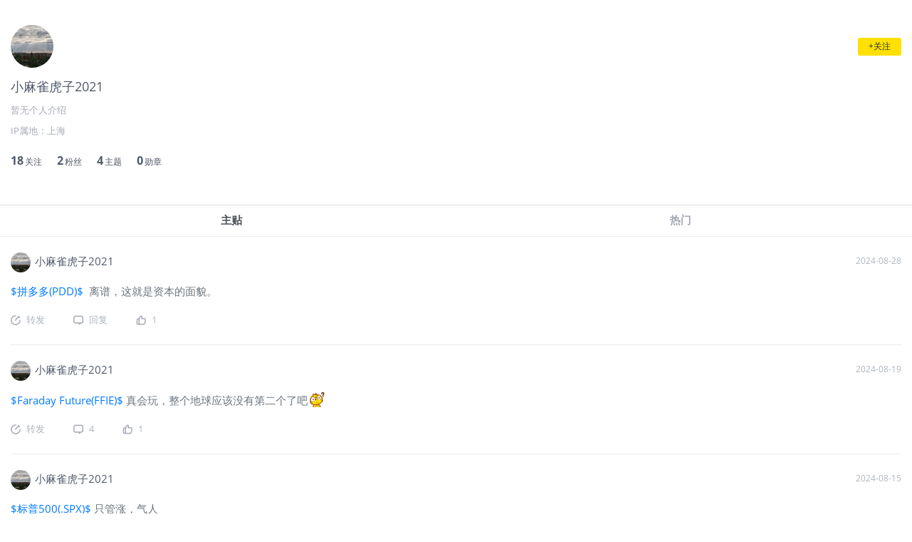

--- FILE ---
content_type: text/html; charset=utf-8
request_url: https://www.laohu8.com/m/user/3574729173695897/post
body_size: 32739
content:
<!DOCTYPE html>
<html lang="en">
    <head>
        <meta charset="UTF-8" />
        <meta
            name="viewport"
            content="width=device-width, initial-scale=1, maximum-scale=1, minimum-scale=1, shrink-to-fit=no" />
        <meta name="author" content="tigerbrokers" />
        <meta http-equiv="X-UA-Compatible" content="IE=edge,chrome=1" />
        <meta name="renderer" content="webkit" />
        <meta name="apple-itunes-app" content="app-id=1023600494" />
        <meta name="google-play-app" content="app-id=com.tigerbrokers.stock" />
        <meta name="theme-color" content="#ffe100" />
        <meta name="msapplication-TileColor" content="#000000" />
        <meta name="msapplication-TileImage" content="/static/images/logos/tiger.round.png" />
        <meta name="screen-orientation" content="portrait" />
        <meta name="x5-orientation" content="portrait" />
        <meta name="fullscreen" content="yes" />
        <meta name="full-screen" content="yes" />
        <meta name="x5-fullscreen" content="true" />
        <meta name="x5-page-mode" content="app" />
        <meta name="nightmode" content="disable" />
        <meta name="wap-font-scale" content="no" />
        <meta name="apple-mobile-web-app-capable" content="yes" />
        <meta name="apple-mobile-web-app-status-bar-style" content="black-translucent" />
        <meta name="apple-mobile-web-app-title" content="老虎社区" />
        <link rel="shortcut icon" href="/favicon.ico" />
        <link rel="icon" type="image/x-icon" sizes="16x16 32x32" href="/favicon.ico" />
        <link rel="apple-touch-icon" href="https://c1.itigergrowtha.com/community/assets/media/logo.152.b51dd151.png" sizes="152x152" />
        <link rel="apple-touch-icon" href="https://c1.itigergrowtha.com/community/assets/media/logo.120.c40a0c60.png" sizes="120x120" />
        <link rel="apple-touch-icon" href="https://c1.itigergrowtha.com/community/assets/media/logo.76.ba630aec.png" sizes="76x76" />
        <link rel="apple-touch-icon" href="https://c1.itigergrowtha.com/community/assets/media/logo.60.1218cf9a.png" sizes="60x60" />
        <meta name="google" content="notranslate" />
        <link rel="license" href="https://www.itigerup.com/info/declaration" />
        <link rel="me" href="mailto:service@tigerbrokers.com" />
        <link rel="me" href="sms:+861084055994" />
        <meta property="fb:app_id" content="1023600494" />
        <meta property="og:url" content="https://www.laohu8.com/m/user/3574729173695897/post" />
        <meta property="og:type" content="website" />
        <meta property="og:title" content="小麻雀虎子2021" />
        <meta property="og:image" content="https://static.tigerbbs.com/fed60e13736226917e29a84714e6f418" />
        <meta property="og:image:alt" content="点此链接查看详情" />
        <meta property="og:description" content="点此链接查看详情" />
        <meta property="og:site_name" content="老虎社区" />
        <meta property="og:locale" content="en_US" />
        <meta name="twitter:card" content="summary_large_image" />
        <meta name="twitter:site" content="@Tiger_Brokers" />
        <meta name="twitter:creator" content="@Tiger_Brokers" />
        <meta name="twitter:url" content="https://www.laohu8.com/m/user/3574729173695897/post" />
        <meta name="twitter:title" content="小麻雀虎子2021" />
        <meta name="twitter:description" content="点此链接查看详情" />
        <meta name="twitter:image" content="https://static.tigerbbs.com/fed60e13736226917e29a84714e6f418" />
        <meta name="twitter:image:alt" content="点此链接查看详情" />
  <title data-react-helmet="true">小麻雀虎子2021的个人主页 - 老虎社区</title>
            <meta data-react-helmet="true" name="description" content="老虎社区致力于打造“交易者汇集的美港股社区”，有温度的美港股交流社区，超过半数的老虎用户参与社区交流，持续贡献深度观点"/><meta data-react-helmet="true" name="keywords" content="股票社区,老虎社区,美股,美股行情,美股开户,美股软件,美股交易时间,美股指数,美股首页,纳斯达克指数"/>  <link rel="stylesheet" href="https://c1.itigergrowtha.com/community/assets/css/vendor.db0542cc.css" />
<link rel="stylesheet" href="https://c1.itigergrowtha.com/community/assets/css/common.b7f79d8f.css" />
<link rel="stylesheet" href="https://c1.itigergrowtha.com/community/assets/css/mobile/theme/user-page.fc0ad8a3.css" />
<script>
    var SETTINGS = {
        lang: 'zh_CN',
        lang_content: 'all',
        edition: 'full',
        region: 'USA',
        serviceName: 'LAOHU8',
        currentUser: null,
        guestUser: {"uuid":11586663890,"token_type":"Guest","access_token":"eyJhbGciOiJFUzI1NiIsImtpZCI6IjVVQzB5NGhnUXUiLCJ0eXAiOiJKV1QifQ.eyJleHAiOjE3NjkxNjUyOTksImlzcyI6IkNITiIsIm5vbmNlIjoiZEtNSFJGNWhjRDA3NVZkbHEyajU1c3cwQXZ3WXBuMlRPOHA3ZklSUnNWWFpvR2NmWVYiLCJ0ZW5hbnRfaWQiOiJUQkNOIn0.DxvdvnwX6-9XA9Y4FnFSoRBk0yS_W_gv7lz3BjPDEvv5TjFKUeix3OoiFGbfOXP8bf57eALjnNLne7xl87MpoQ","expires_at":1769165299,"scopes":"common read write guest","pid":0,"env":"COMMON"},
        trackPageInfo: null
    };
</script>
<!-- Analytics -->
<!-- prettier-ignore -->
<script>
/* Start: Google Global site tag(gtag) */
(function(i,s,o,g,r,a,m){a=s.createElement(o),m=s.getElementsByTagName(o)[0];a.async=1;a.src=g;m.parentNode.insertBefore(a,m)
})(window,document,'script','https://www.googletagmanager.com/gtag/js?id=AW-331929667');
window.dataLayer = window.dataLayer || [];window.gtag = function gtag(){dataLayer.push(arguments);}
window.__gtagConfig={"autoTrackPageView":true,"AW_id":"AW-331929667","GA_id":"G-LECRLCDT1K","cookieDomain":"auto"};
gtag('js', new Date());
gtag('config', 'G-LECRLCDT1K', {"cookie_domain":"auto"});
gtag('config', 'AW-331929667', {"cookie_domain":"auto"});
/* End: Google Global site tag (gtag) */
/* Start: Sensors */
        (function(para) {
            var p = para.sdk_url, n = para.name, w = window, d = document, s = 'script',x = null,y = null;
            if(typeof(w['sensorsDataAnalytic201505']) !== 'undefined') {
                return false;
            }
            w['sensorsDataAnalytic201505'] = n;
            w[n] = w[n] || function(a) {return function() {(w[n]._q = w[n]._q || []).push([a, arguments]);}};
            var ifs = ['track','quick','register','registerPage','registerOnce','trackSignup', 'trackAbtest', 'setProfile','setOnceProfile','appendProfile', 'incrementProfile', 'deleteProfile', 'unsetProfile', 'identify','login','logout','trackLink','clearAllRegister','getAppStatus','setItem','deleteItem','use'];
            for (var i = 0; i < ifs.length; i++) {
              w[n][ifs[i]] = w[n].call(null, ifs[i]);
            }
            if (!w[n]._t) {
              x = d.createElement(s), y = d.getElementsByTagName(s)[0];
              x.async = 1;
              x.src = p;
              x.setAttribute('charset','UTF-8');
              w[n].para = para;
              y.parentNode.insertBefore(x, y);
            }
          })({
            sdk_url: 'https://c1.itigergrowtha.com/libs/sensors/1.23.4/sensorsdata.min.js',
            name: 'sensors',
            server_url: 'https://da.tigerfintech.com/sa?project=production',
            heatmap: {"clickmap":"default","collect_tags":{"div":true}},
            is_track_single_page:true,
            use_client_time:true,
            send_type:'beacon',
            max_string_length: 1000,
            show_log: false
          });
        sensors.registerPage({ platform: /tigerbrokers|tradeup/i.test(navigator.userAgent) ? 'h5' : 'web' });
        sensors.quick('useModulePlugin','SiteLinker', { linker: [{"part_url":"tigerbrokers.com.sg","after_hash":false},{"part_url":"itiger.com","after_hash":false},{"part_url":"itigerup.com","after_hash":false},{"part_url":"tigertcp.cn","after_hash":false},{"part_url":"tigerbrokers.com.au","after_hash":false},{"part_url":"tigerbrokers.nz","after_hash":false},{"part_url":"skytigris.com","after_hash":false},{"part_url":"mydigiuc.com","after_hash":false},{"part_url":"tigersecurities.com","after_hash":false},{"part_url":"tigerbrokers.com.hk","after_hash":false},{"part_url":"tigerfintech.net","after_hash":false},{"part_url":"tigerstocks.com","after_hash":false},{"part_url":"tigertrade.app","after_hash":false},{"part_url":"itigertrade.app","after_hash":false},{"part_url":"tigertrader.app","after_hash":false}] });
        window.__sensorsConfig = {"showLog":false,"heatmap":{"clickmap":"default","collect_tags":{"div":true}},"autoTrack":true,"autoTrackArgs":{},"platform":"communityWebBehavior","pageLeave":true,"linkerDomains":["tigerbrokers.com.sg","itiger.com","itigerup.com","tigertcp.cn","tigerbrokers.com.au","tigerbrokers.nz","skytigris.com","mydigiuc.com","tigersecurities.com","tigerbrokers.com.hk","tigerfintech.net","tigerstocks.com","tigertrade.app","itigertrade.app","tigertrader.app"]};
sensors.use('PageLeave', { heartbeat_interval_time: 5 });
sensors.quick('autoTrack', {});
/* End: Sensors */
</script>
<!-- End Analytics -->
     
<script>(window.BOOMR_mq=window.BOOMR_mq||[]).push(["addVar",{"rua.upush":"false","rua.cpush":"false","rua.upre":"false","rua.cpre":"false","rua.uprl":"false","rua.cprl":"false","rua.cprf":"false","rua.trans":"","rua.cook":"false","rua.ims":"false","rua.ufprl":"false","rua.cfprl":"false","rua.isuxp":"false","rua.texp":"norulematch","rua.ceh":"false","rua.ueh":"false","rua.ieh.st":"0"}]);</script>
                              <script>!function(e){var n="https://s.go-mpulse.net/boomerang/";if("False"=="True")e.BOOMR_config=e.BOOMR_config||{},e.BOOMR_config.PageParams=e.BOOMR_config.PageParams||{},e.BOOMR_config.PageParams.pci=!0,n="https://s2.go-mpulse.net/boomerang/";if(window.BOOMR_API_key="AKZJY-8XKR3-TLSNG-ZPV7U-YAS6B",function(){function e(){if(!o){var e=document.createElement("script");e.id="boomr-scr-as",e.src=window.BOOMR.url,e.async=!0,i.parentNode.appendChild(e),o=!0}}function t(e){o=!0;var n,t,a,r,d=document,O=window;if(window.BOOMR.snippetMethod=e?"if":"i",t=function(e,n){var t=d.createElement("script");t.id=n||"boomr-if-as",t.src=window.BOOMR.url,BOOMR_lstart=(new Date).getTime(),e=e||d.body,e.appendChild(t)},!window.addEventListener&&window.attachEvent&&navigator.userAgent.match(/MSIE [67]\./))return window.BOOMR.snippetMethod="s",void t(i.parentNode,"boomr-async");a=document.createElement("IFRAME"),a.src="about:blank",a.title="",a.role="presentation",a.loading="eager",r=(a.frameElement||a).style,r.width=0,r.height=0,r.border=0,r.display="none",i.parentNode.appendChild(a);try{O=a.contentWindow,d=O.document.open()}catch(_){n=document.domain,a.src="javascript:var d=document.open();d.domain='"+n+"';void(0);",O=a.contentWindow,d=O.document.open()}if(n)d._boomrl=function(){this.domain=n,t()},d.write("<bo"+"dy onload='document._boomrl();'>");else if(O._boomrl=function(){t()},O.addEventListener)O.addEventListener("load",O._boomrl,!1);else if(O.attachEvent)O.attachEvent("onload",O._boomrl);d.close()}function a(e){window.BOOMR_onload=e&&e.timeStamp||(new Date).getTime()}if(!window.BOOMR||!window.BOOMR.version&&!window.BOOMR.snippetExecuted){window.BOOMR=window.BOOMR||{},window.BOOMR.snippetStart=(new Date).getTime(),window.BOOMR.snippetExecuted=!0,window.BOOMR.snippetVersion=12,window.BOOMR.url=n+"AKZJY-8XKR3-TLSNG-ZPV7U-YAS6B";var i=document.currentScript||document.getElementsByTagName("script")[0],o=!1,r=document.createElement("link");if(r.relList&&"function"==typeof r.relList.supports&&r.relList.supports("preload")&&"as"in r)window.BOOMR.snippetMethod="p",r.href=window.BOOMR.url,r.rel="preload",r.as="script",r.addEventListener("load",e),r.addEventListener("error",function(){t(!0)}),setTimeout(function(){if(!o)t(!0)},3e3),BOOMR_lstart=(new Date).getTime(),i.parentNode.appendChild(r);else t(!1);if(window.addEventListener)window.addEventListener("load",a,!1);else if(window.attachEvent)window.attachEvent("onload",a)}}(),"".length>0)if(e&&"performance"in e&&e.performance&&"function"==typeof e.performance.setResourceTimingBufferSize)e.performance.setResourceTimingBufferSize();!function(){if(BOOMR=e.BOOMR||{},BOOMR.plugins=BOOMR.plugins||{},!BOOMR.plugins.AK){var n=""=="true"?1:0,t="",a="clqzlcyxzcoiu2lj66lq-f-fdc9b1b17-clientnsv4-s.akamaihd.net",i="false"=="true"?2:1,o={"ak.v":"39","ak.cp":"1162782","ak.ai":parseInt("693528",10),"ak.ol":"0","ak.cr":10,"ak.ipv":4,"ak.proto":"h2","ak.rid":"4e4e2b42","ak.r":44268,"ak.a2":n,"ak.m":"dscr","ak.n":"ff","ak.bpcip":"18.225.149.0","ak.cport":43292,"ak.gh":"23.192.164.134","ak.quicv":"","ak.tlsv":"tls1.3","ak.0rtt":"","ak.0rtt.ed":"","ak.csrc":"-","ak.acc":"","ak.t":"1768552343","ak.ak":"hOBiQwZUYzCg5VSAfCLimQ==o1rD7ZafoXJ4GSpInTMXRDfcLLHYInXDIYtm5yo1P5iFv6PXxuceg8hWM3wuatonKw83m4X5eX0Xr1BRD83JO46FnNlUzRBrdW8mnleei7zsrbwukG2dueD4nmbBIkNFgA+CvOE+BsmLYOK9qMMcAAgTqpXgbxGfRHJPTP/8mA2hlo+EwFZ/LsG6n5fOPrVhKbvHYlou1ehZUM/3qWo/GYgtrEpE8JvKMCPj88ArdozPFpUI1KqdEtrV2n1VmHgKE3aHfId7PBq9DEjhLgAGCwIwDoqFF0BtZqZ2B8BwIzM0zO7qRG9wbZDFubhDQr804k/HR25s3BayOXFdWvQl7Pa1EqVIo3aTH4iU1auKOXlkdySMQny4D4iB01as+/bu6OvFxur7hktuoVt/0625HyWIiV0LGY+uWsh9zce2VEs=","ak.pv":"22","ak.dpoabenc":"","ak.tf":i};if(""!==t)o["ak.ruds"]=t;var r={i:!1,av:function(n){var t="http.initiator";if(n&&(!n[t]||"spa_hard"===n[t]))o["ak.feo"]=void 0!==e.aFeoApplied?1:0,BOOMR.addVar(o)},rv:function(){var e=["ak.bpcip","ak.cport","ak.cr","ak.csrc","ak.gh","ak.ipv","ak.m","ak.n","ak.ol","ak.proto","ak.quicv","ak.tlsv","ak.0rtt","ak.0rtt.ed","ak.r","ak.acc","ak.t","ak.tf"];BOOMR.removeVar(e)}};BOOMR.plugins.AK={akVars:o,akDNSPreFetchDomain:a,init:function(){if(!r.i){var e=BOOMR.subscribe;e("before_beacon",r.av,null,null),e("onbeacon",r.rv,null,null),r.i=!0}return this},is_complete:function(){return!0}}}}()}(window);</script></head>
    <!-- prettier-ignore -->
    <body class="layout-fluid language-zh_CN page-mobile-theme-user-page invisible-header invisible-footer laohu8 ">
        <div id="wrap">
            <div id="container" class="site-container"><div class="m-user-page-root"><div class="user-header-root"><div class="position-relative"><div class="user-avator"><img class="avator" src="https://static.tigerbbs.com/fed60e13736226917e29a84714e6f418" alt="小麻雀虎子2021"/><button type="button" class="personal-follow-btn btn btn-primary btn-sm">+关注<canvas class="water-wave-canvas"></canvas></button></div><div class="user-level"><span class="user-name">小麻雀虎子2021</span></div><div class="user-desc">暂无个人介绍</div><div class="location">IP属地：<!-- -->上海</div><div class="user-harvest"><div class="mr-4"><span class="number">18</span><span class="text">关注</span></div><div class="mr-4"><span class="number">2</span><span class="text">粉丝</span></div><div class="mr-4"><span class="number">4</span><span class="text">主题</span></div><div class="mr-4"><span class="number">0</span><span class="text">勋章</span></div></div></div></div><nav class="m-tabnav user-page-tab sticky-top nav nav-tabs"><div class="nav-item"><a href="/m/user/3574729173695897/" data-rb-event-key="post" class="nav-link active">主贴</a></div><div class="nav-item"><a href="/m/user/3574729173695897/hot" data-rb-event-key="hot" class="nav-link">热门</a></div></nav><div></div><div class="user-tweets-list"><section class="m-tweet-item"><div class="m-tweet-header"><a href="/m/user/3574729173695897/post" title="小麻雀虎子2021" class="author"><img class="avatar" src="https://static.tigerbbs.com/fed60e13736226917e29a84714e6f418" alt="avatar"/><span class="author-name">小麻雀虎子2021</span></a><div class="d-inline-block publish-time">2024-08-28</div></div><div style="-webkit-line-clamp:5;-webkit-box-orient:vertical" class="ellipsis tweet-content ellipsis-line-clamp"><div><a href="https://laohu8.com/S/PDD">$拼多多(PDD)$&nbsp;</a> 离谱，这就是资本的面貌。</div></div><div class="tweet-footer"><span class="icon repost">转发</span><span class="icon comment">回复</span><span class="icon like">1</span></div><a href="/m/post/343362688938184" class="tweet-link stretched-link"></a></section><section class="m-tweet-item"><div class="m-tweet-header"><a href="/m/user/3574729173695897/post" title="小麻雀虎子2021" class="author"><img class="avatar" src="https://static.tigerbbs.com/fed60e13736226917e29a84714e6f418" alt="avatar"/><span class="author-name">小麻雀虎子2021</span></a><div class="d-inline-block publish-time">2024-08-19</div></div><div style="-webkit-line-clamp:5;-webkit-box-orient:vertical" class="ellipsis tweet-content ellipsis-line-clamp"><div><a href="https://laohu8.com/S/FFIE">$Faraday Future(FFIE)$&nbsp;</a>真会玩，整个地球应该没有第二个了吧[疑问]&nbsp;</div></div><div class="tweet-footer"><span class="icon repost">转发</span><span class="icon comment">4</span><span class="icon like">1</span></div><a href="/m/post/340103058624912" class="tweet-link stretched-link"></a></section><section class="m-tweet-item"><div class="m-tweet-header"><a href="/m/user/3574729173695897/post" title="小麻雀虎子2021" class="author"><img class="avatar" src="https://static.tigerbbs.com/fed60e13736226917e29a84714e6f418" alt="avatar"/><span class="author-name">小麻雀虎子2021</span></a><div class="d-inline-block publish-time">2024-08-16</div></div><div style="-webkit-line-clamp:5;-webkit-box-orient:vertical" class="ellipsis tweet-content ellipsis-line-clamp"><div><a href="https://laohu8.com/S/.SPX">$标普500(.SPX)$&nbsp;</a>只管涨，气人</div></div><div class="tweet-footer"><span class="icon repost">转发</span><span class="icon comment">回复</span><span class="icon like">点赞</span></div><a href="/m/post/338886908981272" class="tweet-link stretched-link"></a></section><section class="m-tweet-item"><div class="m-tweet-header"><a href="/m/user/3574729173695897/post" title="小麻雀虎子2021" class="author"><img class="avatar" src="https://static.tigerbbs.com/fed60e13736226917e29a84714e6f418" alt="avatar"/><span class="author-name">小麻雀虎子2021</span></a><div class="d-inline-block publish-time">2024-06-25</div></div><div class="repost-wrap"><div style="-webkit-line-clamp:5;-webkit-box-orient:vertical" class="ellipsis content ellipsis-line-clamp"><div>漂亮，美丽国就这么默许了，法拉第这种票，美国人一般是看不上的，但是老贾在国内很多信徒，是时候收网了</div></div><div class="bg-wrap"><div class="long-tweet"><div class="thumbnail" style="background-image:url(https://static.tigerbbs.com/78ac86bdab506d9898920e00d5d818b2)"></div><div style="-webkit-line-clamp:2;-webkit-box-orient:vertical" class="ellipsis long-tweet-title ellipsis-line-clamp">法拉第未来提议至多以40:1并股，以重获纳斯达克上市合规</div></div></div></div><div class="tweet-footer"><span class="icon repost">转发</span><span class="icon comment">回复</span><span class="icon like">点赞</span></div><a href="/m/post/320693433606336" class="tweet-link stretched-link"></a></section><section class="m-tweet-item"><div class="m-tweet-header"><a href="/m/user/3574729173695897/post" title="小麻雀虎子2021" class="author"><img class="avatar" src="https://static.tigerbbs.com/fed60e13736226917e29a84714e6f418" alt="avatar"/><span class="author-name">小麻雀虎子2021</span></a><div class="d-inline-block publish-time">2024-01-25</div></div><div class="repost-wrap"><div style="-webkit-line-clamp:5;-webkit-box-orient:vertical" class="ellipsis content ellipsis-line-clamp"><div>你们信吗？我是一点也不信，几年前的数据还在修正的美国！！</div></div><div class="bg-wrap"><div class="long-tweet"><div class="thumbnail" style="background-image:url(https://static.tigerbbs.com/627bc890436e46f74a0fe8143398a725)"></div><div style="-webkit-line-clamp:2;-webkit-box-orient:vertical" class="ellipsis long-tweet-title ellipsis-line-clamp">美国Q4 GDP“炸裂”！核心PCE稳于2%，美联储“软着陆”愿景已达成？</div></div></div></div><div class="tweet-footer"><span class="icon repost">转发</span><span class="icon comment">2</span><span class="icon like">点赞</span></div><a href="/m/post/266999173816384" class="tweet-link stretched-link"></a></section><section class="m-tweet-item"><div class="m-tweet-header"><a href="/m/user/3574729173695897/post" title="小麻雀虎子2021" class="author"><img class="avatar" src="https://static.tigerbbs.com/fed60e13736226917e29a84714e6f418" alt="avatar"/><span class="author-name">小麻雀虎子2021</span></a><div class="d-inline-block publish-time">2023-09-08</div></div><div class="repost-wrap"><div style="-webkit-line-clamp:5;-webkit-box-orient:vertical" class="ellipsis content ellipsis-line-clamp"><div>干得漂亮！！！现在上车还相信老贾的，只能说明老贾的嘴上功夫还是可以的。</div></div><div class="bg-wrap"><div class="long-tweet"><div class="thumbnail" style="background-image:url(https://static.tigerbbs.com/78ac86bdab506d9898920e00d5d818b2)"></div><div style="-webkit-line-clamp:2;-webkit-box-orient:vertical" class="ellipsis long-tweet-title ellipsis-line-clamp">法拉第未来重申对长期增长和股东价值的承诺</div></div></div></div><div class="tweet-footer"><span class="icon repost">转发</span><span class="icon comment">回复</span><span class="icon like">点赞</span></div><a href="/m/post/217668946305288" class="tweet-link stretched-link"></a></section><section class="m-tweet-item"><div class="m-tweet-header"><a href="/m/user/3574729173695897/post" title="小麻雀虎子2021" class="author"><img class="avatar" src="https://static.tigerbbs.com/fed60e13736226917e29a84714e6f418" alt="avatar"/><span class="author-name">小麻雀虎子2021</span></a><div class="d-inline-block publish-time">2023-09-07</div></div><div class="repost-wrap"><div style="-webkit-line-clamp:5;-webkit-box-orient:vertical" class="ellipsis content ellipsis-line-clamp"><div>[梭哈]&nbsp;继续买看空期权。</div></div><div class="bg-wrap"><div class="long-tweet"><div style="-webkit-line-clamp:2;-webkit-box-orient:vertical" class="ellipsis long-tweet-title ellipsis-line-clamp">法拉第未来跌超10% 反向拆股后跌近50%</div></div></div></div><div class="tweet-footer"><span class="icon repost">转发</span><span class="icon comment">回复</span><span class="icon like">点赞</span></div><a href="/m/post/217337803460688" class="tweet-link stretched-link"></a></section><section class="m-tweet-item"><div class="m-tweet-header"><a href="/m/user/3574729173695897/post" title="小麻雀虎子2021" class="author"><img class="avatar" src="https://static.tigerbbs.com/fed60e13736226917e29a84714e6f418" alt="avatar"/><span class="author-name">小麻雀虎子2021</span></a><div class="d-inline-block publish-time">2023-08-22</div></div><div style="-webkit-line-clamp:5;-webkit-box-orient:vertical" class="ellipsis tweet-content ellipsis-line-clamp"><div><a href="https://laohu8.com/S/FFIE">$Faraday Future(FFIE)$&nbsp;</a><v-v data-views="0"></v-v>无论法拉第未来是否成功，但老贾一定是成功了的。</div></div><div class="tweet-footer"><span class="icon repost">转发</span><span class="icon comment">回复</span><span class="icon like">2</span></div><a href="/m/post/211694848532544" class="tweet-link stretched-link"></a></section><section class="m-tweet-item"><div class="m-tweet-header"><a href="/m/user/3574729173695897/post" title="小麻雀虎子2021" class="author"><img class="avatar" src="https://static.tigerbbs.com/fed60e13736226917e29a84714e6f418" alt="avatar"/><span class="author-name">小麻雀虎子2021</span></a><div class="d-inline-block publish-time">2023-08-22</div></div><div class="repost-wrap"><div style="-webkit-line-clamp:5;-webkit-box-orient:vertical" class="ellipsis content ellipsis-line-clamp"><div>牛！！！</div></div><div class="bg-wrap"><div class="long-tweet"><div style="-webkit-line-clamp:2;-webkit-box-orient:vertical" class="ellipsis long-tweet-title ellipsis-line-clamp">法拉第未来第二季度净亏损1.25亿美元</div></div></div></div><div class="tweet-footer"><span class="icon repost">转发</span><span class="icon comment">回复</span><span class="icon like">点赞</span></div><a href="/m/post/211512317882488" class="tweet-link stretched-link"></a></section><section class="m-tweet-item"><div class="m-tweet-header"><a href="/m/user/3574729173695897/post" title="小麻雀虎子2021" class="author"><img class="avatar" src="https://static.tigerbbs.com/fed60e13736226917e29a84714e6f418" alt="avatar"/><span class="author-name">小麻雀虎子2021</span></a><div class="d-inline-block publish-time">2023-08-16</div></div><div style="-webkit-line-clamp:5;-webkit-box-orient:vertical" class="ellipsis tweet-content ellipsis-line-clamp"><div><a href="https://laohu8.com/S/ASTR">$Astra Space(ASTR)$ &nbsp;</a>芭比Q了</div></div><div class="tweet-footer"><span class="icon repost">转发</span><span class="icon comment">回复</span><span class="icon like">点赞</span></div><a href="/m/post/209589193519168" class="tweet-link stretched-link"></a></section><section class="m-tweet-item"><div class="m-tweet-header"><a href="/m/user/3574729173695897/post" title="小麻雀虎子2021" class="author"><img class="avatar" src="https://static.tigerbbs.com/fed60e13736226917e29a84714e6f418" alt="avatar"/><span class="author-name">小麻雀虎子2021</span></a><div class="d-inline-block publish-time">2023-08-10</div></div><div class="repost-wrap"><div style="-webkit-line-clamp:5;-webkit-box-orient:vertical" class="ellipsis content ellipsis-line-clamp"><div>【重点】只有一辆！</div></div><div class="bg-wrap"><div class="long-tweet"><div class="thumbnail" style="background-image:url(https://static.tigerbbs.com/1a3754f388f30b5f7e5d59651613a82b)"></div><div style="-webkit-line-clamp:2;-webkit-box-orient:vertical" class="ellipsis long-tweet-title ellipsis-line-clamp">贾跃亭成了！法拉第未来宣布本周末正式交付首辆FF 91</div></div></div></div><div class="tweet-footer"><span class="icon repost">转发</span><span class="icon comment">回复</span><span class="icon like">1</span></div><a href="/m/post/207379892736200" class="tweet-link stretched-link"></a></section><section class="m-tweet-item"><div class="m-tweet-header"><a href="/m/user/3574729173695897/post" title="小麻雀虎子2021" class="author"><img class="avatar" src="https://static.tigerbbs.com/fed60e13736226917e29a84714e6f418" alt="avatar"/><span class="author-name">小麻雀虎子2021</span></a><div class="d-inline-block publish-time">2023-08-10</div></div><div class="repost-wrap"><div style="-webkit-line-clamp:5;-webkit-box-orient:vertical" class="ellipsis content ellipsis-line-clamp"><div>笑死我了。真是不走寻常路，股票提款机啊。</div></div><div class="bg-wrap"><div class="long-tweet"><div class="thumbnail" style="background-image:url(https://static.tigerbbs.com/1a3754f388f30b5f7e5d59651613a82b)"></div><div style="-webkit-line-clamp:2;-webkit-box-orient:vertical" class="ellipsis long-tweet-title ellipsis-line-clamp">贾跃亭成了！法拉第未来宣布本周末正式交付首辆FF 91</div></div></div></div><div class="tweet-footer"><span class="icon repost">转发</span><span class="icon comment">回复</span><span class="icon like">1</span></div><a href="/m/post/207379422126224" class="tweet-link stretched-link"></a></section><section class="m-tweet-item"><div class="m-tweet-header"><a href="/m/user/3574729173695897/post" title="小麻雀虎子2021" class="author"><img class="avatar" src="https://static.tigerbbs.com/fed60e13736226917e29a84714e6f418" alt="avatar"/><span class="author-name">小麻雀虎子2021</span></a><div class="d-inline-block publish-time">2023-08-08</div></div><div style="-webkit-line-clamp:5;-webkit-box-orient:vertical" class="ellipsis tweet-content ellipsis-line-clamp"><div><a href="https://laohu8.com/S/ASTR">$Astra Space(ASTR)$ &nbsp;</a>芭比Q了</div></div><div class="tweet-footer"><span class="icon repost">转发</span><span class="icon comment">回复</span><span class="icon like">点赞</span></div><a href="/m/post/206762860761256" class="tweet-link stretched-link"></a></section><section class="m-tweet-item"><div class="m-tweet-header"><a href="/m/user/3574729173695897/post" title="小麻雀虎子2021" class="author"><img class="avatar" src="https://static.tigerbbs.com/fed60e13736226917e29a84714e6f418" alt="avatar"/><span class="author-name">小麻雀虎子2021</span></a><div class="d-inline-block publish-time">2023-08-07</div></div><div style="-webkit-line-clamp:5;-webkit-box-orient:vertical" class="ellipsis tweet-content ellipsis-line-clamp"><div><a href="https://laohu8.com/S/SONM">$Sonim Technologies Inc(SONM)$ &nbsp;</a>啥情况，这。。</div></div><div class="tweet-footer"><span class="icon repost">转发</span><span class="icon comment">回复</span><span class="icon like">点赞</span></div><a href="/m/post/206301070454848" class="tweet-link stretched-link"></a></section><section class="m-tweet-item"><div class="m-tweet-header"><a href="/m/user/3574729173695897/post" title="小麻雀虎子2021" class="author"><img class="avatar" src="https://static.tigerbbs.com/fed60e13736226917e29a84714e6f418" alt="avatar"/><span class="author-name">小麻雀虎子2021</span></a><div class="d-inline-block publish-time">2023-08-03</div></div><div style="-webkit-line-clamp:5;-webkit-box-orient:vertical" class="ellipsis tweet-content ellipsis-line-clamp"><div><a href="https://laohu8.com/S/FFIE">$Faraday Future(FFIE)$&nbsp;</a></div></div><div class="image-wrap"><div class="lazyload-wrapper " style="width:100%;height:calc(((100vw - 30px) * 0.45) / 0.49);max-height:calc((100vw - 30px) * 0.65)"><div class="lazyload-placeholder"></div></div></div><div class="tweet-footer"><span class="icon repost">转发</span><span class="icon comment">2</span><span class="icon like">4</span></div><a href="/m/post/204643489636616" class="tweet-link stretched-link"></a></section><section class="m-tweet-item"><div class="m-tweet-header"><a href="/m/user/3574729173695897/post" title="小麻雀虎子2021" class="author"><img class="avatar" src="https://static.tigerbbs.com/fed60e13736226917e29a84714e6f418" alt="avatar"/><span class="author-name">小麻雀虎子2021</span></a><div class="d-inline-block publish-time">2023-08-01</div></div><div class="repost-wrap"><div style="-webkit-line-clamp:5;-webkit-box-orient:vertical" class="ellipsis tweet-content ellipsis-line-clamp"><div>不信[呆住]&nbsp;</div></div><div class="bg-wrap">抱歉，原内容已删除</div></div><div class="tweet-footer"><span class="icon repost">转发</span><span class="icon comment">回复</span><span class="icon like">点赞</span></div><a href="/m/post/203923450802240" class="tweet-link stretched-link"></a></section><section class="m-tweet-item"><div class="m-tweet-header"><a href="/m/user/3574729173695897/post" title="小麻雀虎子2021" class="author"><img class="avatar" src="https://static.tigerbbs.com/fed60e13736226917e29a84714e6f418" alt="avatar"/><span class="author-name">小麻雀虎子2021</span></a><div class="d-inline-block publish-time">2023-07-28</div></div><div style="-webkit-line-clamp:5;-webkit-box-orient:vertical" class="ellipsis tweet-content ellipsis-line-clamp"><div><a href="https://laohu8.com/S/FFIE">$Faraday Future(FFIE)$&nbsp;</a><v-v data-views="0"></v-v>0.22支撑</div></div><div class="tweet-footer"><span class="icon repost">转发</span><span class="icon comment">回复</span><span class="icon like">1</span></div><a href="/m/post/202662189113536" class="tweet-link stretched-link"></a></section><section class="m-tweet-item"><div class="m-tweet-header"><a href="/m/user/3574729173695897/post" title="小麻雀虎子2021" class="author"><img class="avatar" src="https://static.tigerbbs.com/fed60e13736226917e29a84714e6f418" alt="avatar"/><span class="author-name">小麻雀虎子2021</span></a><div class="d-inline-block publish-time">2023-07-26</div></div><div style="-webkit-line-clamp:5;-webkit-box-orient:vertical" class="ellipsis tweet-content ellipsis-line-clamp"><div><a href="https://laohu8.com/S/MNTS">$Momentus Inc.(MNTS)$ &nbsp;</a>哎呀，啥情况</div></div><div class="image-wrap"><div class="lazyload-wrapper " style="width:100%;height:calc(((100vw - 30px) * 0.45) / 0.49);max-height:calc((100vw - 30px) * 0.65)"><div class="lazyload-placeholder"></div></div></div><div class="tweet-footer"><span class="icon repost">转发</span><span class="icon comment">回复</span><span class="icon like">2</span></div><a href="/m/post/202082150330416" class="tweet-link stretched-link"></a></section><section class="m-tweet-item"><div class="m-tweet-header"><a href="/m/user/3574729173695897/post" title="小麻雀虎子2021" class="author"><img class="avatar" src="https://static.tigerbbs.com/fed60e13736226917e29a84714e6f418" alt="avatar"/><span class="author-name">小麻雀虎子2021</span></a><div class="d-inline-block publish-time">2023-07-26</div></div><div style="-webkit-line-clamp:5;-webkit-box-orient:vertical" class="ellipsis tweet-content ellipsis-line-clamp"><div><a href="https://laohu8.com/S/FFIE">$Faraday Future(FFIE)$&nbsp;</a><v-v data-views="0"></v-v>感觉造车，已经过时了啊。而且老贾的车遥遥无期！[呆住]&nbsp;</div></div><div class="tweet-footer"><span class="icon repost">转发</span><span class="icon comment">回复</span><span class="icon like">点赞</span></div><a href="/m/post/201792710250672" class="tweet-link stretched-link"></a></section><section class="m-tweet-item"><div class="m-tweet-header"><a href="/m/user/3574729173695897/post" title="小麻雀虎子2021" class="author"><img class="avatar" src="https://static.tigerbbs.com/fed60e13736226917e29a84714e6f418" alt="avatar"/><span class="author-name">小麻雀虎子2021</span></a><div class="d-inline-block publish-time">2023-07-25</div></div><div style="-webkit-line-clamp:5;-webkit-box-orient:vertical" class="ellipsis tweet-content ellipsis-line-clamp"><div><a href="https://laohu8.com/S/MNTS">$Momentus Inc.(MNTS)$ &nbsp;</a>有前途吗？</div></div><div class="tweet-footer"><span class="icon repost">转发</span><span class="icon comment">回复</span><span class="icon like">点赞</span></div><a href="/m/post/201754130297104" class="tweet-link stretched-link"></a></section><p class="open-app"><span class="repost">去老虎APP查看更多动态</span></p></div></div></div>
        </div>
<textarea style="display: none" id="__APP_DATA__">{&quot;i18n&quot;:{&quot;language&quot;:&quot;zh_CN&quot;},&quot;userPageInfo&quot;:{&quot;id&quot;:&quot;3574729173695897&quot;,&quot;uuid&quot;:&quot;3574729173695897&quot;,&quot;gmtCreate&quot;:1611635149828,&quot;gmtModify&quot;:1683640099312,&quot;name&quot;:&quot;小麻雀虎子2021&quot;,&quot;pinyin&quot;:&quot;xmqhz2021xiaomaquehuzi2021&quot;,&quot;introduction&quot;:&quot;&quot;,&quot;introductionEn&quot;:&quot;&quot;,&quot;signature&quot;:&quot;&quot;,&quot;avatar&quot;:&quot;https://static.tigerbbs.com/fed60e13736226917e29a84714e6f418&quot;,&quot;hat&quot;:null,&quot;hatId&quot;:null,&quot;hatName&quot;:null,&quot;vip&quot;:1,&quot;status&quot;:2,&quot;fanSize&quot;:2,&quot;headSize&quot;:18,&quot;tweetSize&quot;:50,&quot;questionSize&quot;:0,&quot;limitLevel&quot;:999,&quot;accountStatus&quot;:4,&quot;level&quot;:{&quot;id&quot;:3,&quot;name&quot;:&quot;书生虎&quot;,&quot;nameTw&quot;:&quot;書生虎&quot;,&quot;represent&quot;:&quot;努力向上&quot;,&quot;factor&quot;:&quot;发布10条非转发主帖,其中5条获得他人回复或点赞&quot;,&quot;iconColor&quot;:&quot;3C9E83&quot;,&quot;bgColor&quot;:&quot;A2F1D9&quot;},&quot;themeCounts&quot;:4,&quot;badgeCounts&quot;:0,&quot;badges&quot;:[],&quot;moderator&quot;:false,&quot;superModerator&quot;:false,&quot;manageSymbols&quot;:null,&quot;badgeLevel&quot;:null,&quot;boolIsFan&quot;:false,&quot;boolIsHead&quot;:false,&quot;favoriteSize&quot;:0,&quot;symbols&quot;:null,&quot;coverImage&quot;:null,&quot;realNameVerified&quot;:null,&quot;userBadges&quot;:[{&quot;badgeId&quot;:&quot;e50ce593bb40487ebfb542ca54f6a561-3&quot;,&quot;templateUuid&quot;:&quot;e50ce593bb40487ebfb542ca54f6a561&quot;,&quot;name&quot;:&quot;偶像虎友&quot;,&quot;description&quot;:&quot;加入老虎社区1500天&quot;,&quot;bigImgUrl&quot;:&quot;https://static.tigerbbs.com/8b40ae7da5bf081a1c84df14bf9e6367&quot;,&quot;smallImgUrl&quot;:&quot;https://static.tigerbbs.com/f160eceddd7c284a8e1136557615cfad&quot;,&quot;grayImgUrl&quot;:&quot;https://static.tigerbbs.com/11792805c468334a9b31c39f95a41c6a&quot;,&quot;redirectLinkEnabled&quot;:0,&quot;redirectLink&quot;:null,&quot;hasAllocated&quot;:1,&quot;isWearing&quot;:0,&quot;stamp&quot;:null,&quot;stampPosition&quot;:0,&quot;hasStamp&quot;:0,&quot;allocationCount&quot;:1,&quot;allocatedDate&quot;:&quot;2025.03.07&quot;,&quot;exceedPercentage&quot;:null,&quot;individualDisplayEnabled&quot;:0,&quot;backgroundColor&quot;:null,&quot;fontColor&quot;:null,&quot;individualDisplaySort&quot;:0,&quot;categoryType&quot;:1001},{&quot;badgeId&quot;:&quot;228c86a078844d74991fff2b7ab2428d-2&quot;,&quot;templateUuid&quot;:&quot;228c86a078844d74991fff2b7ab2428d&quot;,&quot;name&quot;:&quot;投资总监虎&quot;,&quot;description&quot;:&quot;证券账户累计交易金额达到30万美元&quot;,&quot;bigImgUrl&quot;:&quot;https://static.tigerbbs.com/9d20b23f1b6335407f882bc5c2ad12c0&quot;,&quot;smallImgUrl&quot;:&quot;https://static.tigerbbs.com/ada3b4533518ace8404a3f6dd192bd29&quot;,&quot;grayImgUrl&quot;:&quot;https://static.tigerbbs.com/177f283ba21d1c077054dac07f88f3bd&quot;,&quot;redirectLinkEnabled&quot;:0,&quot;redirectLink&quot;:null,&quot;hasAllocated&quot;:1,&quot;isWearing&quot;:0,&quot;stamp&quot;:null,&quot;stampPosition&quot;:0,&quot;hasStamp&quot;:0,&quot;allocationCount&quot;:1,&quot;allocatedDate&quot;:&quot;2023.07.14&quot;,&quot;exceedPercentage&quot;:&quot;80.47%&quot;,&quot;individualDisplayEnabled&quot;:0,&quot;backgroundColor&quot;:null,&quot;fontColor&quot;:null,&quot;individualDisplaySort&quot;:0,&quot;categoryType&quot;:1101},{&quot;badgeId&quot;:&quot;35ec162348d5460f88c959321e554969-2&quot;,&quot;templateUuid&quot;:&quot;35ec162348d5460f88c959321e554969&quot;,&quot;name&quot;:&quot;宗师交易员&quot;,&quot;description&quot;:&quot;证券或期货账户累计交易次数达到100次&quot;,&quot;bigImgUrl&quot;:&quot;https://static.tigerbbs.com/ad22cfbe2d05aa393b18e9226e4b0307&quot;,&quot;smallImgUrl&quot;:&quot;https://static.tigerbbs.com/36702e6ff3ffe46acafee66cc85273ca&quot;,&quot;grayImgUrl&quot;:&quot;https://static.tigerbbs.com/d52eb88fa385cf5abe2616ed63781765&quot;,&quot;redirectLinkEnabled&quot;:0,&quot;redirectLink&quot;:null,&quot;hasAllocated&quot;:1,&quot;isWearing&quot;:0,&quot;stamp&quot;:null,&quot;stampPosition&quot;:0,&quot;hasStamp&quot;:0,&quot;allocationCount&quot;:1,&quot;allocatedDate&quot;:&quot;2022.12.07&quot;,&quot;exceedPercentage&quot;:&quot;80.79%&quot;,&quot;individualDisplayEnabled&quot;:0,&quot;backgroundColor&quot;:null,&quot;fontColor&quot;:null,&quot;individualDisplaySort&quot;:0,&quot;categoryType&quot;:1100},{&quot;badgeId&quot;:&quot;976c19eed35f4cd78f17501c2e99ef37-1&quot;,&quot;templateUuid&quot;:&quot;976c19eed35f4cd78f17501c2e99ef37&quot;,&quot;name&quot;:&quot;博闻投资者&quot;,&quot;description&quot;:&quot;累计交易超过10只正股&quot;,&quot;bigImgUrl&quot;:&quot;https://static.tigerbbs.com/e74cc24115c4fbae6154ec1b1041bf47&quot;,&quot;smallImgUrl&quot;:&quot;https://static.tigerbbs.com/d48265cbfd97c57f9048db29f22227b0&quot;,&quot;grayImgUrl&quot;:&quot;https://static.tigerbbs.com/76c6d6898b073c77e1c537ebe9ac1c57&quot;,&quot;redirectLinkEnabled&quot;:0,&quot;redirectLink&quot;:null,&quot;hasAllocated&quot;:1,&quot;isWearing&quot;:0,&quot;stamp&quot;:null,&quot;stampPosition&quot;:0,&quot;hasStamp&quot;:0,&quot;allocationCount&quot;:1,&quot;allocatedDate&quot;:&quot;2022.06.18&quot;,&quot;exceedPercentage&quot;:null,&quot;individualDisplayEnabled&quot;:0,&quot;backgroundColor&quot;:null,&quot;fontColor&quot;:null,&quot;individualDisplaySort&quot;:0,&quot;categoryType&quot;:1102},{&quot;badgeId&quot;:&quot;518b5610c3e8410da5cfad115e4b0f5a-1&quot;,&quot;templateUuid&quot;:&quot;518b5610c3e8410da5cfad115e4b0f5a&quot;,&quot;name&quot;:&quot;实盘交易者&quot;,&quot;description&quot;:&quot;完成一笔实盘交易&quot;,&quot;bigImgUrl&quot;:&quot;https://static.tigerbbs.com/2e08a1cc2087a1de93402c2c290fa65b&quot;,&quot;smallImgUrl&quot;:&quot;https://static.tigerbbs.com/4504a6397ce1137932d56e5f4ce27166&quot;,&quot;grayImgUrl&quot;:&quot;https://static.tigerbbs.com/4b22c79415b4cd6e3d8ebc4a0fa32604&quot;,&quot;redirectLinkEnabled&quot;:0,&quot;redirectLink&quot;:null,&quot;hasAllocated&quot;:1,&quot;isWearing&quot;:0,&quot;stamp&quot;:null,&quot;stampPosition&quot;:0,&quot;hasStamp&quot;:0,&quot;allocationCount&quot;:1,&quot;allocatedDate&quot;:&quot;2021.12.28&quot;,&quot;exceedPercentage&quot;:null,&quot;individualDisplayEnabled&quot;:0,&quot;backgroundColor&quot;:null,&quot;fontColor&quot;:null,&quot;individualDisplaySort&quot;:0,&quot;categoryType&quot;:1100}],&quot;userBadgeCount&quot;:5,&quot;currentWearingBadge&quot;:null,&quot;individualDisplayBadges&quot;:null,&quot;crmLevel&quot;:2,&quot;crmLevelSwitch&quot;:0,&quot;location&quot;:&quot;上海&quot;,&quot;starInvestorFollowerNum&quot;:0,&quot;starInvestorFlag&quot;:false,&quot;starInvestorOrderShareNum&quot;:0,&quot;subscribeStarInvestorNum&quot;:0,&quot;ror&quot;:null,&quot;winRationPercentage&quot;:null,&quot;showRor&quot;:false,&quot;investmentPhilosophy&quot;:null,&quot;starInvestorSubscribeFlag&quot;:false},&quot;baikeInfo&quot;:{},&quot;tab&quot;:&quot;post&quot;,&quot;tweets&quot;:[{&quot;id&quot;:343362688938184,&quot;gmtCreate&quot;:1724857890918,&quot;gmtModify&quot;:1724857892357,&quot;author&quot;:{&quot;id&quot;:&quot;3574729173695897&quot;,&quot;authorId&quot;:&quot;3574729173695897&quot;,&quot;name&quot;:&quot;小麻雀虎子2021&quot;,&quot;avatar&quot;:&quot;https://static.tigerbbs.com/fed60e13736226917e29a84714e6f418&quot;,&quot;crmLevel&quot;:2,&quot;crmLevelSwitch&quot;:0,&quot;followedFlag&quot;:false,&quot;authorIdStr&quot;:&quot;3574729173695897&quot;,&quot;idStr&quot;:&quot;3574729173695897&quot;},&quot;themes&quot;:[],&quot;htmlText&quot;:&quot;&lt;a href=\&quot;https://laohu8.com/S/PDD\&quot;&gt;$拼多多(PDD)$&amp;nbsp;&lt;/a&gt; 离谱，这就是资本的面貌。&quot;,&quot;listText&quot;:&quot;&lt;a href=\&quot;https://laohu8.com/S/PDD\&quot;&gt;$拼多多(PDD)$&amp;nbsp;&lt;/a&gt; 离谱，这就是资本的面貌。&quot;,&quot;text&quot;:&quot;$拼多多(PDD)$ 离谱，这就是资本的面貌。&quot;,&quot;images&quot;:[],&quot;top&quot;:1,&quot;highlighted&quot;:1,&quot;essential&quot;:1,&quot;paper&quot;:1,&quot;likeSize&quot;:1,&quot;commentSize&quot;:0,&quot;repostSize&quot;:0,&quot;link&quot;:&quot;https://laohu8.com/post/343362688938184&quot;,&quot;isVote&quot;:1,&quot;tweetType&quot;:1,&quot;viewCount&quot;:2305,&quot;authorTweetTopStatus&quot;:1,&quot;verified&quot;:2,&quot;comments&quot;:[],&quot;imageCount&quot;:0,&quot;langContent&quot;:&quot;CN&quot;,&quot;totalScore&quot;:0},{&quot;id&quot;:340103058624912,&quot;gmtCreate&quot;:1724075080477,&quot;gmtModify&quot;:1724075083808,&quot;author&quot;:{&quot;id&quot;:&quot;3574729173695897&quot;,&quot;authorId&quot;:&quot;3574729173695897&quot;,&quot;name&quot;:&quot;小麻雀虎子2021&quot;,&quot;avatar&quot;:&quot;https://static.tigerbbs.com/fed60e13736226917e29a84714e6f418&quot;,&quot;crmLevel&quot;:2,&quot;crmLevelSwitch&quot;:0,&quot;followedFlag&quot;:false,&quot;authorIdStr&quot;:&quot;3574729173695897&quot;,&quot;idStr&quot;:&quot;3574729173695897&quot;},&quot;themes&quot;:[],&quot;htmlText&quot;:&quot;&lt;a href=\&quot;https://laohu8.com/S/FFIE\&quot;&gt;$Faraday Future(FFIE)$&amp;nbsp;&lt;/a&gt;真会玩，整个地球应该没有第二个了吧[疑问]&amp;nbsp;&quot;,&quot;listText&quot;:&quot;&lt;a href=\&quot;https://laohu8.com/S/FFIE\&quot;&gt;$Faraday Future(FFIE)$&amp;nbsp;&lt;/a&gt;真会玩，整个地球应该没有第二个了吧[疑问]&amp;nbsp;&quot;,&quot;text&quot;:&quot;$Faraday Future(FFIE)$ 真会玩，整个地球应该没有第二个了吧[疑问]&quot;,&quot;images&quot;:[],&quot;top&quot;:1,&quot;highlighted&quot;:1,&quot;essential&quot;:1,&quot;paper&quot;:1,&quot;likeSize&quot;:1,&quot;commentSize&quot;:4,&quot;repostSize&quot;:0,&quot;link&quot;:&quot;https://laohu8.com/post/340103058624912&quot;,&quot;isVote&quot;:1,&quot;tweetType&quot;:1,&quot;viewCount&quot;:5405,&quot;authorTweetTopStatus&quot;:1,&quot;verified&quot;:2,&quot;comments&quot;:[{&quot;author&quot;:{&quot;id&quot;:&quot;3469508720988911&quot;,&quot;authorId&quot;:&quot;3469508720988911&quot;,&quot;name&quot;:&quot;zkuwoo&quot;,&quot;avatar&quot;:&quot;https://static.tigerbbs.com/e491f9d312b3aeb60a4bf9f6d973f6db&quot;,&quot;crmLevel&quot;:8,&quot;crmLevelSwitch&quot;:1,&quot;authorIdStr&quot;:&quot;3469508720988911&quot;,&quot;idStr&quot;:&quot;3469508720988911&quot;},&quot;content&quot;:&quot;港股这样的多的是，这叫仙股&quot;,&quot;text&quot;:&quot;港股这样的多的是，这叫仙股&quot;,&quot;html&quot;:&quot;港股这样的多的是，这叫仙股&quot;}],&quot;imageCount&quot;:0,&quot;langContent&quot;:&quot;CN&quot;,&quot;totalScore&quot;:0},{&quot;id&quot;:338886908981272,&quot;gmtCreate&quot;:1723740216655,&quot;gmtModify&quot;:1723740218273,&quot;author&quot;:{&quot;id&quot;:&quot;3574729173695897&quot;,&quot;authorId&quot;:&quot;3574729173695897&quot;,&quot;name&quot;:&quot;小麻雀虎子2021&quot;,&quot;avatar&quot;:&quot;https://static.tigerbbs.com/fed60e13736226917e29a84714e6f418&quot;,&quot;crmLevel&quot;:2,&quot;crmLevelSwitch&quot;:0,&quot;followedFlag&quot;:false,&quot;authorIdStr&quot;:&quot;3574729173695897&quot;,&quot;idStr&quot;:&quot;3574729173695897&quot;},&quot;themes&quot;:[],&quot;htmlText&quot;:&quot;&lt;a href=\&quot;https://laohu8.com/S/.SPX\&quot;&gt;$标普500(.SPX)$&amp;nbsp;&lt;/a&gt;只管涨，气人&quot;,&quot;listText&quot;:&quot;&lt;a href=\&quot;https://laohu8.com/S/.SPX\&quot;&gt;$标普500(.SPX)$&amp;nbsp;&lt;/a&gt;只管涨，气人&quot;,&quot;text&quot;:&quot;$标普500(.SPX)$ 只管涨，气人&quot;,&quot;images&quot;:[],&quot;top&quot;:1,&quot;highlighted&quot;:1,&quot;essential&quot;:1,&quot;paper&quot;:1,&quot;likeSize&quot;:0,&quot;commentSize&quot;:0,&quot;repostSize&quot;:0,&quot;link&quot;:&quot;https://laohu8.com/post/338886908981272&quot;,&quot;isVote&quot;:1,&quot;tweetType&quot;:1,&quot;viewCount&quot;:1810,&quot;authorTweetTopStatus&quot;:1,&quot;verified&quot;:2,&quot;comments&quot;:[],&quot;imageCount&quot;:0,&quot;langContent&quot;:&quot;CN&quot;,&quot;totalScore&quot;:0},{&quot;id&quot;:320693433606336,&quot;gmtCreate&quot;:1719329986094,&quot;gmtModify&quot;:1719331648619,&quot;author&quot;:{&quot;id&quot;:&quot;3574729173695897&quot;,&quot;authorId&quot;:&quot;3574729173695897&quot;,&quot;name&quot;:&quot;小麻雀虎子2021&quot;,&quot;avatar&quot;:&quot;https://static.tigerbbs.com/fed60e13736226917e29a84714e6f418&quot;,&quot;crmLevel&quot;:2,&quot;crmLevelSwitch&quot;:0,&quot;followedFlag&quot;:false,&quot;authorIdStr&quot;:&quot;3574729173695897&quot;,&quot;idStr&quot;:&quot;3574729173695897&quot;},&quot;themes&quot;:[],&quot;htmlText&quot;:&quot;漂亮，美丽国就这么默许了，法拉第这种票，美国人一般是看不上的，但是老贾在国内很多信徒，是时候收网了&quot;,&quot;listText&quot;:&quot;漂亮，美丽国就这么默许了，法拉第这种票，美国人一般是看不上的，但是老贾在国内很多信徒，是时候收网了&quot;,&quot;text&quot;:&quot;漂亮，美丽国就这么默许了，法拉第这种票，美国人一般是看不上的，但是老贾在国内很多信徒，是时候收网了&quot;,&quot;images&quot;:[],&quot;top&quot;:1,&quot;highlighted&quot;:1,&quot;essential&quot;:1,&quot;paper&quot;:1,&quot;likeSize&quot;:0,&quot;commentSize&quot;:0,&quot;repostSize&quot;:0,&quot;link&quot;:&quot;https://laohu8.com/post/320693433606336&quot;,&quot;repostId&quot;:&quot;2446855812&quot;,&quot;repostType&quot;:2,&quot;repost&quot;:{&quot;id&quot;:&quot;2446855812&quot;,&quot;kind&quot;:&quot;news&quot;,&quot;weMediaInfo&quot;:{&quot;introduction&quot;:&quot;为用户提供金融资讯、行情、数据，旨在帮助投资者理解世界，做投资决策。&quot;,&quot;home_visible&quot;:1,&quot;media_name&quot;:&quot;老虎资讯综合&quot;,&quot;id&quot;:&quot;102&quot;,&quot;head_image&quot;:&quot;https://static.tigerbbs.com/8274c5b9d4c2852bfb1c4d6ce16c68ba&quot;},&quot;pubTimestamp&quot;:1719280086,&quot;share&quot;:&quot;https://www.laohu8.com/m/news/2446855812?lang=zh_CN&amp;edition=full&quot;,&quot;pubTime&quot;:&quot;2024-06-25 09:48&quot;,&quot;market&quot;:&quot;us&quot;,&quot;language&quot;:&quot;zh&quot;,&quot;title&quot;:&quot;法拉第未来提议至多以40:1并股，以重获纳斯达克上市合规&quot;,&quot;url&quot;:&quot;https://stock-news.laohu8.com/highlight/detail?id=2446855812&quot;,&quot;media&quot;:&quot;老虎资讯综合&quot;,&quot;summary&quot;:&quot;为此，公司已向纳斯达克听证小组提出听证请求，以分享其恢复合规的计划。拟议的反向股票分割旨在提高公司普通股的市场价格，以减轻被纳斯达克资本市场退市的风险。&quot;,&quot;content&quot;:&quot;&lt;html&gt;&lt;head&gt;&lt;/head&gt;&lt;body&gt;&lt;p&gt;6月25日，&lt;a href=\&quot;https://laohu8.com/S/FFIE\&quot;&gt;法拉第未来&lt;/a&gt;今天宣布，其董事会已批准一系列提案，其中包括实施公司普通股反向股票分割，该提案将在即将召开的年度股东大会上提交给股东审批。&lt;/p&gt;&lt;p class=\&quot;t-img-caption\&quot;&gt;&lt;img src=\&quot;https://static.tigerbbs.com/724016cda4943679b318e8869ec01d27\&quot; title=\&quot;\&quot; tg-width=\&quot;1147\&quot; tg-height=\&quot;703\&quot;/&gt;&lt;/p&gt;&lt;p style=\&quot;text-align: start;\&quot;&gt;根据提案，现有公司已发行普通股和被授权普通股总数按1：2至1：40范围内的进行同比例反向分割授权。最终比例将在股东批准后由董事会决定，董事会有权选择放弃、延迟或推迟反向股票分割。&lt;/p&gt;&lt;p style=\&quot;text-align: start;\&quot;&gt;去年12 月，FF 连续 30 个交易日股价低于纳斯达克对上市公司的最低收盘价要求，因此收到了纳斯达克的不合规通知。此后，我们未能按时提交 2023财年年度财务报告10-K文件，且股价连续十个交易日低于 0.1 美元，导致了纳斯达克新的不合规通知以及随后的退市通知函。为此，公司已向纳斯达克听证小组提出听证请求，以分享其恢复合规的计划。在等待纳斯达克听证小组决定的期间，公司仍在继续采取所有支持行动，以遵守纳斯达克和美国证券交易委员会（SEC）的规则和要求。&lt;/p&gt;&lt;p&gt;&lt;strong&gt;确保完全符合纳斯达克要求&lt;/strong&gt;&lt;/p&gt;&lt;p style=\&quot;text-align: start;\&quot;&gt;据FF 介绍，公司已采取恢复合规的一系列措施，包括在5月底提交了2023财年年度财务报告10-K文件，聘请新的独立审计事务所，提交包含反向股票分割提案的初步委托书，并承诺在七月底之前提交第一季度财报10-Q文件。此外，公司计划按时提交第二季度10-Q财报。&lt;/p&gt;&lt;p style=\&quot;text-align: start;\&quot;&gt;如果公司在其公开文件方面恢复合规 ，那么目前唯一的纳斯达克不合规问题将是公司的低股价。为了所有FF股东的利益，FF希望公司保持上市地位。拟议的反向股票分割旨在提高公司普通股的市场价格，以减轻被纳斯达克资本市场退市的风险。纳斯达克有若干继续上市的标准，公司必须满足这些标准才能继续在交易所上市。纳斯达克上市规则5550(a)(2)要求公司保持每股不低于1美元的收盘价。如果收盘价连续30天低于每股1美元，公司将被视为不合规。此外，如果收盘价连续10天低于每股0.10美元，公司将被视为不符合纳斯达克上市规则5810(c)(3)(A)(iii)。公司已请求纳斯达克将恢复股价合规的期限延长至2024年8月30日，并告知纳斯达克听证小组，我们的目标是反向股票分割后的股价至少达到每股5美元。如果股票价格自然达到这一门槛，董事会可能会选择推迟或不实施反向股票分割。&lt;/p&gt;&lt;p style=\&quot;text-align: start;\&quot;&gt;FF无法预测普通股在未来几周的股价走势，但将反向股票分割的可选比例设置在1:2至1:40之间，以在纳斯达克最低收盘价要求方面有足够的安全边际，即使在显著波动等极端情况下。公司认为，为股票价格提供长期的安全边际是明智的。&lt;/p&gt;&lt;p style=\&quot;text-align: start;\&quot;&gt;此次反向股票分割不会影响股东的所有权或投票权，除了零碎股的转换，但会影响流通股的数量和每股价格。如果股东批准且董事会最终决定实施反向股票分割，则实施当天，股价越高，则实施比例就越低。反向股票分割的完成取决于市场状况和股东的批准，不能保证达到预期效果。如果反向股票分割不再符合公司或股东的最佳利益，董事会可以选择不进行反向股票分割。&lt;/p&gt;&lt;p&gt;&lt;strong&gt;战略融资和增加授权股份&lt;/strong&gt;&lt;/p&gt;&lt;p style=\&quot;text-align: start;\&quot;&gt;FF称，公司继续推进包括来自中东地区的战略融资，但受到可用授权股票数量不足的限制。为此，董事会在系列议案中批准一项提案，将在即将召开的年度股东大会上提交给股东批准，以修改公司章程，允许增加授权发行的股票数量。&lt;/p&gt;&lt;p style=\&quot;text-align: start;\&quot;&gt;该提案的核心目的是为基于股权或与股权挂钩的战略融资扫清障碍，包括中东地区的融资。一旦获得战略投资，将有助于提高FF 91的生产和交付，并为正在完善中的FF 中美汽车产业桥梁战略提供支持。&lt;/p&gt;&lt;p style=\&quot;text-align: start;\&quot;&gt;FF希望通过业绩本身恢复股东的信心。整个FF团队一直在全力以赴的工作，以确保公司的生存和发展。公司曾面临了许多挑战，但始终坚持不懈。是FF的股东推动着FF的发展，因此公司请求大家在即将召开的年度股东大会上支持这些提案及初步委托书中的其他提案。&lt;/p&gt;&lt;p style=\&quot;text-align: start;\&quot;&gt;公司还考虑在近期举办一次个人投资者社区交流日活动。&lt;/p&gt;&lt;/body&gt;&lt;/html&gt;&quot;,&quot;collect&quot;:0,&quot;html&quot;:&quot;&lt;!DOCTYPE html&gt;\n&lt;html&gt;\n&lt;head&gt;\n&lt;meta http-equiv=\&quot;Content-Type\&quot; content=\&quot;text/html; charset=utf-8\&quot; /&gt;\n&lt;meta name=\&quot;viewport\&quot; content=\&quot;width=device-width,initial-scale=1.0,minimum-scale=1.0,maximum-scale=1.0,user-scalable=no\&quot;/&gt;\n&lt;meta name=\&quot;format-detection\&quot; content=\&quot;telephone=no,email=no,address=no\&quot; /&gt;\n&lt;title&gt;法拉第未来提议至多以40:1并股，以重获纳斯达克上市合规&lt;/title&gt;\n&lt;style type=\&quot;text/css\&quot;&gt;\na,abbr,acronym,address,applet,article,aside,audio,b,big,blockquote,body,canvas,caption,center,cite,code,dd,del,details,dfn,div,dl,dt,\nem,embed,fieldset,figcaption,figure,footer,form,h1,h2,h3,h4,h5,h6,header,hgroup,html,i,iframe,img,ins,kbd,label,legend,li,mark,menu,nav,\nobject,ol,output,p,pre,q,ruby,s,samp,section,small,span,strike,strong,sub,summary,sup,table,tbody,td,tfoot,th,thead,time,tr,tt,u,ul,var,video{ font:inherit;margin:0;padding:0;vertical-align:baseline;border:0 }\nbody{ font-size:16px; line-height:1.5; color:#999; background:transparent; }\n.wrapper{ overflow:hidden;word-break:break-all;padding:10px; }\nh1,h2{ font-weight:normal; line-height:1.35; margin-bottom:.6em; }\nh3,h4,h5,h6{ line-height:1.35; margin-bottom:1em; }\nh1{ font-size:24px; }\nh2{ font-size:20px; }\nh3{ font-size:18px; }\nh4{ font-size:16px; }\nh5{ font-size:14px; }\nh6{ font-size:12px; }\np,ul,ol,blockquote,dl,table{ margin:1.2em 0; }\nul,ol{ margin-left:2em; }\nul{ list-style:disc; }\nol{ list-style:decimal; }\nli,li p{ margin:10px 0;}\nimg{ max-width:100%;display:block;margin:0 auto 1em; }\nblockquote{ color:#B5B2B1; border-left:3px solid #aaa; padding:1em; }\nstrong,b{font-weight:bold;}\nem,i{font-style:italic;}\ntable{ width:100%;border-collapse:collapse;border-spacing:1px;margin:1em 0;font-size:.9em; }\nth,td{ padding:5px;text-align:left;border:1px solid #aaa; }\nth{ font-weight:bold;background:#5d5d5d; }\n.symbol-link{font-weight:bold;}\n/* header{ border-bottom:1px solid #494756; } */\n.title{ margin:0 0 8px;line-height:1.3;color:#ddd; }\n.meta {color:#5e5c6d;font-size:13px;margin:0 0 .5em; }\na{text-decoration:none; color:#2a4b87;}\n.meta .head { display: inline-block; overflow: hidden}\n.head .h-thumb { width: 30px; height: 30px; margin: 0; padding: 0; border-radius: 50%; float: left;}\n.head .h-content { margin: 0; padding: 0 0 0 9px; float: left;}\n.head .h-name {font-size: 13px; color: #eee; margin: 0;}\n.head .h-time {font-size: 11px; color: #7E829C; margin: 0;line-height: 11px;}\n.small {font-size: 12.5px; display: inline-block; transform: scale(0.9); -webkit-transform: scale(0.9); transform-origin: left; -webkit-transform-origin: left;}\n.smaller {font-size: 12.5px; display: inline-block; transform: scale(0.8); -webkit-transform: scale(0.8); transform-origin: left; -webkit-transform-origin: left;}\n.bt-text {font-size: 12px;margin: 1.5em 0 0 0}\n.bt-text p {margin: 0}\n&lt;/style&gt;\n&lt;/head&gt;\n&lt;body&gt;\n&lt;div class=\&quot;wrapper\&quot;&gt;\n&lt;header&gt;\n&lt;h2 class=\&quot;title\&quot;&gt;\n法拉第未来提议至多以40:1并股，以重获纳斯达克上市合规\n&lt;/h2&gt;\n\n&lt;h4 class=\&quot;meta\&quot;&gt;\n\n\n&lt;a class=\&quot;head\&quot; href=\&quot;https://laohu8.com/wemedia/102\&quot;&gt;\n\n\n&lt;div class=\&quot;h-thumb\&quot; style=\&quot;background-image:url(https://static.tigerbbs.com/8274c5b9d4c2852bfb1c4d6ce16c68ba);background-size:cover;\&quot;&gt;&lt;/div&gt;\n\n&lt;div class=\&quot;h-content\&quot;&gt;\n&lt;p class=\&quot;h-name\&quot;&gt;老虎资讯综合 &lt;/p&gt;\n&lt;p class=\&quot;h-time\&quot;&gt;2024-06-25 09:48&lt;/p&gt;\n&lt;/div&gt;\n\n&lt;/a&gt;\n\n\n&lt;/h4&gt;\n\n&lt;/header&gt;\n&lt;article&gt;\n&lt;html&gt;&lt;head&gt;&lt;/head&gt;&lt;body&gt;&lt;p&gt;6月25日，&lt;a href=\&quot;https://laohu8.com/S/FFIE\&quot;&gt;法拉第未来&lt;/a&gt;今天宣布，其董事会已批准一系列提案，其中包括实施公司普通股反向股票分割，该提案将在即将召开的年度股东大会上提交给股东审批。&lt;/p&gt;&lt;p class=\&quot;t-img-caption\&quot;&gt;&lt;img src=\&quot;https://static.tigerbbs.com/724016cda4943679b318e8869ec01d27\&quot; title=\&quot;\&quot; tg-width=\&quot;1147\&quot; tg-height=\&quot;703\&quot;/&gt;&lt;/p&gt;&lt;p style=\&quot;text-align: start;\&quot;&gt;根据提案，现有公司已发行普通股和被授权普通股总数按1：2至1：40范围内的进行同比例反向分割授权。最终比例将在股东批准后由董事会决定，董事会有权选择放弃、延迟或推迟反向股票分割。&lt;/p&gt;&lt;p style=\&quot;text-align: start;\&quot;&gt;去年12 月，FF 连续 30 个交易日股价低于纳斯达克对上市公司的最低收盘价要求，因此收到了纳斯达克的不合规通知。此后，我们未能按时提交 2023财年年度财务报告10-K文件，且股价连续十个交易日低于 0.1 美元，导致了纳斯达克新的不合规通知以及随后的退市通知函。为此，公司已向纳斯达克听证小组提出听证请求，以分享其恢复合规的计划。在等待纳斯达克听证小组决定的期间，公司仍在继续采取所有支持行动，以遵守纳斯达克和美国证券交易委员会（SEC）的规则和要求。&lt;/p&gt;&lt;p&gt;&lt;strong&gt;确保完全符合纳斯达克要求&lt;/strong&gt;&lt;/p&gt;&lt;p style=\&quot;text-align: start;\&quot;&gt;据FF 介绍，公司已采取恢复合规的一系列措施，包括在5月底提交了2023财年年度财务报告10-K文件，聘请新的独立审计事务所，提交包含反向股票分割提案的初步委托书，并承诺在七月底之前提交第一季度财报10-Q文件。此外，公司计划按时提交第二季度10-Q财报。&lt;/p&gt;&lt;p style=\&quot;text-align: start;\&quot;&gt;如果公司在其公开文件方面恢复合规 ，那么目前唯一的纳斯达克不合规问题将是公司的低股价。为了所有FF股东的利益，FF希望公司保持上市地位。拟议的反向股票分割旨在提高公司普通股的市场价格，以减轻被纳斯达克资本市场退市的风险。纳斯达克有若干继续上市的标准，公司必须满足这些标准才能继续在交易所上市。纳斯达克上市规则5550(a)(2)要求公司保持每股不低于1美元的收盘价。如果收盘价连续30天低于每股1美元，公司将被视为不合规。此外，如果收盘价连续10天低于每股0.10美元，公司将被视为不符合纳斯达克上市规则5810(c)(3)(A)(iii)。公司已请求纳斯达克将恢复股价合规的期限延长至2024年8月30日，并告知纳斯达克听证小组，我们的目标是反向股票分割后的股价至少达到每股5美元。如果股票价格自然达到这一门槛，董事会可能会选择推迟或不实施反向股票分割。&lt;/p&gt;&lt;p style=\&quot;text-align: start;\&quot;&gt;FF无法预测普通股在未来几周的股价走势，但将反向股票分割的可选比例设置在1:2至1:40之间，以在纳斯达克最低收盘价要求方面有足够的安全边际，即使在显著波动等极端情况下。公司认为，为股票价格提供长期的安全边际是明智的。&lt;/p&gt;&lt;p style=\&quot;text-align: start;\&quot;&gt;此次反向股票分割不会影响股东的所有权或投票权，除了零碎股的转换，但会影响流通股的数量和每股价格。如果股东批准且董事会最终决定实施反向股票分割，则实施当天，股价越高，则实施比例就越低。反向股票分割的完成取决于市场状况和股东的批准，不能保证达到预期效果。如果反向股票分割不再符合公司或股东的最佳利益，董事会可以选择不进行反向股票分割。&lt;/p&gt;&lt;p&gt;&lt;strong&gt;战略融资和增加授权股份&lt;/strong&gt;&lt;/p&gt;&lt;p style=\&quot;text-align: start;\&quot;&gt;FF称，公司继续推进包括来自中东地区的战略融资，但受到可用授权股票数量不足的限制。为此，董事会在系列议案中批准一项提案，将在即将召开的年度股东大会上提交给股东批准，以修改公司章程，允许增加授权发行的股票数量。&lt;/p&gt;&lt;p style=\&quot;text-align: start;\&quot;&gt;该提案的核心目的是为基于股权或与股权挂钩的战略融资扫清障碍，包括中东地区的融资。一旦获得战略投资，将有助于提高FF 91的生产和交付，并为正在完善中的FF 中美汽车产业桥梁战略提供支持。&lt;/p&gt;&lt;p style=\&quot;text-align: start;\&quot;&gt;FF希望通过业绩本身恢复股东的信心。整个FF团队一直在全力以赴的工作，以确保公司的生存和发展。公司曾面临了许多挑战，但始终坚持不懈。是FF的股东推动着FF的发展，因此公司请求大家在即将召开的年度股东大会上支持这些提案及初步委托书中的其他提案。&lt;/p&gt;&lt;p style=\&quot;text-align: start;\&quot;&gt;公司还考虑在近期举办一次个人投资者社区交流日活动。&lt;/p&gt;&lt;/body&gt;&lt;/html&gt;\n\n&lt;/article&gt;\n&lt;/div&gt;\n&lt;/body&gt;\n&lt;/html&gt;\n&quot;,&quot;type&quot;:0,&quot;thumbnail&quot;:&quot;https://static.tigerbbs.com/78ac86bdab506d9898920e00d5d818b2&quot;,&quot;relate_stocks&quot;:{&quot;BK4007&quot;:&quot;制药&quot;,&quot;BK1147&quot;:&quot;投资银行业与经纪业&quot;},&quot;source_url&quot;:&quot;https://baijiahao.baidu.com/s?id=1802796539719484711&amp;wfr=spider&amp;for=pc&quot;,&quot;is_english&quot;:false,&quot;share_image_url&quot;:&quot;https://static.laohu8.com/e9f99090a1c2ed51c021029395664489&quot;,&quot;article_id&quot;:&quot;2446855812&quot;,&quot;content_text&quot;:&quot;6月25日，法拉第未来今天宣布，其董事会已批准一系列提案，其中包括实施公司普通股反向股票分割，该提案将在即将召开的年度股东大会上提交给股东审批。根据提案，现有公司已发行普通股和被授权普通股总数按1：2至1：40范围内的进行同比例反向分割授权。最终比例将在股东批准后由董事会决定，董事会有权选择放弃、延迟或推迟反向股票分割。去年12 月，FF 连续 30 个交易日股价低于纳斯达克对上市公司的最低收盘价要求，因此收到了纳斯达克的不合规通知。此后，我们未能按时提交 2023财年年度财务报告10-K文件，且股价连续十个交易日低于 0.1 美元，导致了纳斯达克新的不合规通知以及随后的退市通知函。为此，公司已向纳斯达克听证小组提出听证请求，以分享其恢复合规的计划。在等待纳斯达克听证小组决定的期间，公司仍在继续采取所有支持行动，以遵守纳斯达克和美国证券交易委员会（SEC）的规则和要求。确保完全符合纳斯达克要求据FF 介绍，公司已采取恢复合规的一系列措施，包括在5月底提交了2023财年年度财务报告10-K文件，聘请新的独立审计事务所，提交包含反向股票分割提案的初步委托书，并承诺在七月底之前提交第一季度财报10-Q文件。此外，公司计划按时提交第二季度10-Q财报。如果公司在其公开文件方面恢复合规 ，那么目前唯一的纳斯达克不合规问题将是公司的低股价。为了所有FF股东的利益，FF希望公司保持上市地位。拟议的反向股票分割旨在提高公司普通股的市场价格，以减轻被纳斯达克资本市场退市的风险。纳斯达克有若干继续上市的标准，公司必须满足这些标准才能继续在交易所上市。纳斯达克上市规则5550(a)(2)要求公司保持每股不低于1美元的收盘价。如果收盘价连续30天低于每股1美元，公司将被视为不合规。此外，如果收盘价连续10天低于每股0.10美元，公司将被视为不符合纳斯达克上市规则5810(c)(3)(A)(iii)。公司已请求纳斯达克将恢复股价合规的期限延长至2024年8月30日，并告知纳斯达克听证小组，我们的目标是反向股票分割后的股价至少达到每股5美元。如果股票价格自然达到这一门槛，董事会可能会选择推迟或不实施反向股票分割。FF无法预测普通股在未来几周的股价走势，但将反向股票分割的可选比例设置在1:2至1:40之间，以在纳斯达克最低收盘价要求方面有足够的安全边际，即使在显著波动等极端情况下。公司认为，为股票价格提供长期的安全边际是明智的。此次反向股票分割不会影响股东的所有权或投票权，除了零碎股的转换，但会影响流通股的数量和每股价格。如果股东批准且董事会最终决定实施反向股票分割，则实施当天，股价越高，则实施比例就越低。反向股票分割的完成取决于市场状况和股东的批准，不能保证达到预期效果。如果反向股票分割不再符合公司或股东的最佳利益，董事会可以选择不进行反向股票分割。战略融资和增加授权股份FF称，公司继续推进包括来自中东地区的战略融资，但受到可用授权股票数量不足的限制。为此，董事会在系列议案中批准一项提案，将在即将召开的年度股东大会上提交给股东批准，以修改公司章程，允许增加授权发行的股票数量。该提案的核心目的是为基于股权或与股权挂钩的战略融资扫清障碍，包括中东地区的融资。一旦获得战略投资，将有助于提高FF 91的生产和交付，并为正在完善中的FF 中美汽车产业桥梁战略提供支持。FF希望通过业绩本身恢复股东的信心。整个FF团队一直在全力以赴的工作，以确保公司的生存和发展。公司曾面临了许多挑战，但始终坚持不懈。是FF的股东推动着FF的发展，因此公司请求大家在即将召开的年度股东大会上支持这些提案及初步委托书中的其他提案。公司还考虑在近期举办一次个人投资者社区交流日活动。&quot;,&quot;news_type&quot;:1,&quot;symbols_score_info&quot;:{&quot;FFIE&quot;:1.1}},&quot;isVote&quot;:1,&quot;tweetType&quot;:1,&quot;viewCount&quot;:3064,&quot;authorTweetTopStatus&quot;:1,&quot;verified&quot;:2,&quot;comments&quot;:[],&quot;imageCount&quot;:0,&quot;langContent&quot;:&quot;CN&quot;,&quot;totalScore&quot;:0},{&quot;id&quot;:266999173816384,&quot;gmtCreate&quot;:1706194956538,&quot;gmtModify&quot;:1706194959432,&quot;author&quot;:{&quot;id&quot;:&quot;3574729173695897&quot;,&quot;authorId&quot;:&quot;3574729173695897&quot;,&quot;name&quot;:&quot;小麻雀虎子2021&quot;,&quot;avatar&quot;:&quot;https://static.tigerbbs.com/fed60e13736226917e29a84714e6f418&quot;,&quot;crmLevel&quot;:2,&quot;crmLevelSwitch&quot;:0,&quot;followedFlag&quot;:false,&quot;authorIdStr&quot;:&quot;3574729173695897&quot;,&quot;idStr&quot;:&quot;3574729173695897&quot;},&quot;themes&quot;:[],&quot;htmlText&quot;:&quot;你们信吗？我是一点也不信，几年前的数据还在修正的美国！！&quot;,&quot;listText&quot;:&quot;你们信吗？我是一点也不信，几年前的数据还在修正的美国！！&quot;,&quot;text&quot;:&quot;你们信吗？我是一点也不信，几年前的数据还在修正的美国！！&quot;,&quot;images&quot;:[],&quot;top&quot;:1,&quot;highlighted&quot;:1,&quot;essential&quot;:1,&quot;paper&quot;:1,&quot;likeSize&quot;:0,&quot;commentSize&quot;:2,&quot;repostSize&quot;:0,&quot;link&quot;:&quot;https://laohu8.com/post/266999173816384&quot;,&quot;repostId&quot;:&quot;1124896208&quot;,&quot;repostType&quot;:2,&quot;repost&quot;:{&quot;id&quot;:&quot;1124896208&quot;,&quot;kind&quot;:&quot;news&quot;,&quot;pubTimestamp&quot;:1706193980,&quot;share&quot;:&quot;https://www.laohu8.com/m/news/1124896208?lang=zh_CN&amp;edition=full&quot;,&quot;pubTime&quot;:&quot;2024-01-25 22:46&quot;,&quot;market&quot;:&quot;us&quot;,&quot;language&quot;:&quot;zh&quot;,&quot;title&quot;:&quot;美国Q4 GDP“炸裂”！核心PCE稳于2%，美联储“软着陆”愿景已达成？&quot;,&quot;url&quot;:&quot;https://stock-news.laohu8.com/highlight/detail?id=1124896208&quot;,&quot;media&quot;:&quot;智通财经 &quot;,&quot;summary&quot;:&quot;美国上季度GDP意外增长3.3%，为2023年出人意料的强劲经济增长画上圆满句号。最新数据显示，美国第四季度“核心PCE物价指数”年化季率为2%，与前值以及多数经济学家的预期一致;美国第四季度的“整体PCE物价指数”年化季率则已降至1.7%，前值则为2.6%。对于一些看好美国未来经济情景的经济学来说，随着最新的第四季度GDP和PCE数据出炉，美联储心心念念的经济“软着陆”实际上已经达成。&quot;,&quot;content&quot;:&quot;&lt;html&gt;&lt;head&gt;&lt;/head&gt;&lt;body&gt;&lt;blockquote&gt;&lt;p&gt;&lt;strong&gt;美国上季度GDP意外增长3.3%，为2023年出人意料的强劲经济增长画上圆满句号。&lt;/strong&gt;&lt;/p&gt;&lt;/blockquote&gt;&lt;p style=\&quot;text-align: justify;\&quot;&gt;随着通胀降温推动消费者支出持续增长，美国第四季度经济增速超出几乎所有经济学家预期，为2023年这一出人意料的强劲增长年份画上圆满的句号。根据美国政府周四公布的GDP初步统计数据，美国第四季度国内生产总值(GDP)年化季率为3.3%，超出经济学家普遍预期的2%，Q3 GDP年化季率则高达4.9%。2023年全年，美国经济则增长2.5%，超出2022年实现的1.9%这一GDP增速。&lt;/p&gt;&lt;p class=\&quot;t-img-caption\&quot;&gt;&lt;img src=\&quot;https://static.tigerbbs.com/d7705d63cb7c19b4a79a5c94caa59938\&quot; title=\&quot;\&quot; tg-width=\&quot;1200\&quot; tg-height=\&quot;675\&quot;/&gt;&lt;/p&gt;&lt;p style=\&quot;text-align: justify;\&quot;&gt;具体数据显示，&lt;strong&gt;美国经济的最主要增长引擎——个人消费支出实现了季度环比增长2.8%，在美国GDP的诸多细分项目中，与消费有关的项目占比高达70%-80%。整体来看，美国第四季度商品和服务支出持续攀升，交通、食品服务和娱乐方面的综合支出创下 2022 年第二季度以来的最大增幅。&lt;/strong&gt;此外，商业投资和美国住宅市场复苏也帮助推动了上季度高于预期的经济增长，其中美国住宅投资自 2021 年初以来首次连续两个季度增长。&lt;/p&gt;&lt;p style=\&quot;text-align: justify;\&quot;&gt;美国政府周四公布的季度通胀数据则显示，一项受到美联储官员们密切关注的潜在通胀指标增幅，实现连续两个季度重返2%这一美联储锚定的目标。&lt;strong&gt;最新数据显示，美国第四季度“核心PCE物价指数”年化季率为2%，与前值以及多数经济学家的预期一致;美国第四季度的“整体PCE物价指数”年化季率则已降至1.7%，前值则为2.6%。&lt;/strong&gt;&lt;/p&gt;&lt;p class=\&quot;t-img-caption\&quot;&gt;&lt;img src=\&quot;https://static.tigerbbs.com/f35e62c7b244a7bb7f87841ee6f6a9c3\&quot; alt=\&quot;\&quot; title=\&quot;\&quot; tg-width=\&quot;909\&quot; tg-height=\&quot;274\&quot;/&gt;&lt;/p&gt;&lt;p style=\&quot;text-align: justify;\&quot;&gt;数据显示美联储最关注的“核心服务通胀”继续消退。周四的数据显示，这项不包括住房和能源在内的核心服务业通胀率在第四季度仅仅上升了 2.6%，为 2020 年底以来的最低增速。12 月单月的通胀、消费者支出和收入数据将于本周五公布。&lt;/p&gt;&lt;p style=\&quot;text-align: justify;\&quot;&gt;&lt;strong&gt;美联储心心念念的“软着陆”已经达成了?&lt;/strong&gt;&lt;/p&gt;&lt;p style=\&quot;text-align: justify;\&quot;&gt;整体来看，这些显得非常乐观的经济数据为过去一年强劲的美国经济表现画上圆满的句号，打破了许多华尔街经济学家2023年初期的预期——即美国即将陷入技术性经济衰退(连续两个季度环比负增长)。&lt;/p&gt;&lt;p style=\&quot;text-align: justify;\&quot;&gt;&lt;strong&gt;对于一些看好美国未来经济情景的经济学来说，随着最新的第四季度GDP和PCE数据出炉，美联储心心念念的经济“软着陆”实际上已经达成。在这些对美国经济乐观的经济学家看来，尽管美联储2022年开启的激进加息周期给家庭和企业带来了沉重负担，但持续的就业增长、强劲的薪资增速合力为美国消费提供最强力的基础支撑，加之2023年下半年以来通胀急剧下降趋势也发力推动了消费者支出持续增长。&lt;/strong&gt;&lt;/p&gt;&lt;p style=\&quot;text-align: justify;\&quot;&gt;整体来看，在假日消费数据远远好于经济学家预期的提振下，第四季度美国经济数据为美国经济在新的一年里继续保持强劲的增长势头提供了重要基础的参照标的，这让人们预期，随着2024年通胀持续降温以及FOMC点阵图暗示美联储将于2024年开启降息周期，美国经济扩张的态势可能将更加激进。&lt;/p&gt;&lt;p style=\&quot;text-align: justify;\&quot;&gt;&lt;strong&gt;美联储2024年开启降息周期“板上钉钉”，将助力GDP持续增长&lt;/strong&gt;&lt;/p&gt;&lt;p style=\&quot;text-align: justify;\&quot;&gt;但是，通货膨胀数据的具体路径以及美联储将如何应对持续火热的美国就业市场和薪资增长数据，将是决定2024年美国经济走向的最关键因素。&lt;/p&gt;&lt;p style=\&quot;text-align: justify;\&quot;&gt;美国高利率政策维持的时间越长，高昂的借贷成本将不可避免地伤及美国消费者需求以及企业的招聘和扩张计划，这些是心心念念“软着陆”前景的美联储所不愿意看到的。因此，&lt;strong&gt;在多数经济学家看来，2024年通胀下滑幅度虽然趋缓但整体趋势向下，预计整体PCE通胀率数据将降至2%这一美联储锚定目标附近，2024年美联储将如12月FOMC点阵图暗示的那样至少降息75个基点，为美国经济增长，尤其是为消费者支出“添把火”。&lt;/strong&gt;&lt;/p&gt;&lt;p class=\&quot;t-img-caption\&quot;&gt;&lt;img src=\&quot;https://static.tigerbbs.com/0dffec9dc20a23371187b6aace5a02e6\&quot; alt=\&quot;\&quot; title=\&quot;\&quot; tg-width=\&quot;1877\&quot; tg-height=\&quot;922\&quot;/&gt;&lt;/p&gt;&lt;p style=\&quot;text-align: justify;\&quot;&gt;FHN Financial首席经济学家克里斯·洛(Chris Low)在一份报告中表示：&lt;strong&gt;“美联储已经过解释了为什么即使经济增长强劲，适当的宽松政策也是具备意义的，但美联储政策制定者们强调不会随意地过度降息。” “今天发布的 GDP 虽然是 2023 年的数据，但强化了美联储采取谨慎降息态度的逻辑。”&lt;/strong&gt;&lt;/p&gt;&lt;p style=\&quot;text-align: justify;\&quot;&gt;CME“美联储观察工具”显示，&lt;strong&gt;第四季度GDP和核心PCE数据公布之后，利率期货交易员们的降息押注有所降温，&lt;/strong&gt;押注3月维持利率不变的人数明显增多，此前多数交易员押注美联储3月将降息25个基点，不过交易员们仍然押注2024年将降息约150个基点，而不是FOMC点阵图中值暗示的75个基点降息幅度。&lt;/p&gt;&lt;p class=\&quot;t-img-caption\&quot;&gt;&lt;img src=\&quot;https://static.tigerbbs.com/4d812648a04ce0c7a08ba40c656e6fbf\&quot; alt=\&quot;\&quot; title=\&quot;\&quot; tg-width=\&quot;668\&quot; tg-height=\&quot;314\&quot;/&gt;&lt;/p&gt;&lt;p style=\&quot;text-align: justify;\&quot;&gt;&lt;strong&gt;经济学家们的预期则显得更加理性，&lt;/strong&gt;有机构于1月16日至23日期间对全球范围的经济学家们进行的调查显示，在1月31日的联邦公开市场委员会(FOMC)会议上，所有123位受访经济学家均预测联邦基金利率将维持在5.25%至5.50%。&lt;strong&gt;其中，86位受访者中的大多数预计降息将从下一个季度开始，而不是3月份。大约45%的经济学家(55位)预测6月开始降息，31位预测5月，而只有16位认为3月会降息。其余人预测今年下半年将基于通胀继续回落而开始降息。&lt;/strong&gt;&lt;/p&gt;&lt;p style=\&quot;text-align: justify;\&quot;&gt;调查还表明，&lt;strong&gt;经济学家们的预测与美联储自己的“点阵图”预测更为一致，而不是市场预测。约60%的经济学家(123人中的72人)预计今年降息幅度将不超过100个基点，这一预期低于市场对超过125个基点的预测。&lt;/strong&gt;此外，调查显示，基于个人消费支出(PCE)的整体PCE通胀预计将在2024年下半年降至美联储设定的2%目标附近，低于11月的2.6%。&lt;/p&gt;&lt;/body&gt;&lt;/html&gt;&quot;,&quot;source&quot;:&quot;highlight_zhitongcaijin&quot;,&quot;collect&quot;:0,&quot;html&quot;:&quot;&lt;!DOCTYPE html&gt;\n&lt;html&gt;\n&lt;head&gt;\n&lt;meta http-equiv=\&quot;Content-Type\&quot; content=\&quot;text/html; charset=utf-8\&quot; /&gt;\n&lt;meta name=\&quot;viewport\&quot; content=\&quot;width=device-width,initial-scale=1.0,minimum-scale=1.0,maximum-scale=1.0,user-scalable=no\&quot;/&gt;\n&lt;meta name=\&quot;format-detection\&quot; content=\&quot;telephone=no,email=no,address=no\&quot; /&gt;\n&lt;title&gt;美国Q4 GDP“炸裂”！核心PCE稳于2%，美联储“软着陆”愿景已达成？&lt;/title&gt;\n&lt;style type=\&quot;text/css\&quot;&gt;\na,abbr,acronym,address,applet,article,aside,audio,b,big,blockquote,body,canvas,caption,center,cite,code,dd,del,details,dfn,div,dl,dt,\nem,embed,fieldset,figcaption,figure,footer,form,h1,h2,h3,h4,h5,h6,header,hgroup,html,i,iframe,img,ins,kbd,label,legend,li,mark,menu,nav,\nobject,ol,output,p,pre,q,ruby,s,samp,section,small,span,strike,strong,sub,summary,sup,table,tbody,td,tfoot,th,thead,time,tr,tt,u,ul,var,video{ font:inherit;margin:0;padding:0;vertical-align:baseline;border:0 }\nbody{ font-size:16px; line-height:1.5; color:#999; background:transparent; }\n.wrapper{ overflow:hidden;word-break:break-all;padding:10px; }\nh1,h2{ font-weight:normal; line-height:1.35; margin-bottom:.6em; }\nh3,h4,h5,h6{ line-height:1.35; margin-bottom:1em; }\nh1{ font-size:24px; }\nh2{ font-size:20px; }\nh3{ font-size:18px; }\nh4{ font-size:16px; }\nh5{ font-size:14px; }\nh6{ font-size:12px; }\np,ul,ol,blockquote,dl,table{ margin:1.2em 0; }\nul,ol{ margin-left:2em; }\nul{ list-style:disc; }\nol{ list-style:decimal; }\nli,li p{ margin:10px 0;}\nimg{ max-width:100%;display:block;margin:0 auto 1em; }\nblockquote{ color:#B5B2B1; border-left:3px solid #aaa; padding:1em; }\nstrong,b{font-weight:bold;}\nem,i{font-style:italic;}\ntable{ width:100%;border-collapse:collapse;border-spacing:1px;margin:1em 0;font-size:.9em; }\nth,td{ padding:5px;text-align:left;border:1px solid #aaa; }\nth{ font-weight:bold;background:#5d5d5d; }\n.symbol-link{font-weight:bold;}\n/* header{ border-bottom:1px solid #494756; } */\n.title{ margin:0 0 8px;line-height:1.3;color:#ddd; }\n.meta {color:#5e5c6d;font-size:13px;margin:0 0 .5em; }\na{text-decoration:none; color:#2a4b87;}\n.meta .head { display: inline-block; overflow: hidden}\n.head .h-thumb { width: 30px; height: 30px; margin: 0; padding: 0; border-radius: 50%; float: left;}\n.head .h-content { margin: 0; padding: 0 0 0 9px; float: left;}\n.head .h-name {font-size: 13px; color: #eee; margin: 0;}\n.head .h-time {font-size: 11px; color: #7E829C; margin: 0;line-height: 11px;}\n.small {font-size: 12.5px; display: inline-block; transform: scale(0.9); -webkit-transform: scale(0.9); transform-origin: left; -webkit-transform-origin: left;}\n.smaller {font-size: 12.5px; display: inline-block; transform: scale(0.8); -webkit-transform: scale(0.8); transform-origin: left; -webkit-transform-origin: left;}\n.bt-text {font-size: 12px;margin: 1.5em 0 0 0}\n.bt-text p {margin: 0}\n&lt;/style&gt;\n&lt;/head&gt;\n&lt;body&gt;\n&lt;div class=\&quot;wrapper\&quot;&gt;\n&lt;header&gt;\n&lt;h2 class=\&quot;title\&quot;&gt;\n美国Q4 GDP“炸裂”！核心PCE稳于2%，美联储“软着陆”愿景已达成？\n&lt;/h2&gt;\n\n&lt;h4 class=\&quot;meta\&quot;&gt;\n\n\n2024-01-25 22:46 北京时间&amp;nbsp;&amp;nbsp;&amp;nbsp;&lt;a href=https://www.zhitongcaijing.com/content/detail/1061676.html&gt;&lt;strong&gt;智通财经 &lt;/strong&gt;&lt;/a&gt;\n\n\n&lt;/h4&gt;\n\n&lt;/header&gt;\n&lt;article&gt;\n&lt;div&gt;\n&lt;p&gt;美国上季度GDP意外增长3.3%，为2023年出人意料的强劲经济增长画上圆满句号。随着通胀降温推动消费者支出持续增长，美国第四季度经济增速超出几乎所有经济学家预期，为2023年这一出人意料的强劲增长年份画上圆满的句号。根据美国政府周四公布的GDP初步统计数据，美国第四季度国内生产总值(GDP)年化季率为3.3%，超出经济学家普遍预期的2%，Q3 GDP年化季率则高达4.9%。2023年全年，美国...&lt;/p&gt;\n\n&lt;a href=\&quot;https://www.zhitongcaijing.com/content/detail/1061676.html\&quot;&gt;网页链接&lt;/a&gt;\n\n&lt;/div&gt;\n\n\n&lt;/article&gt;\n&lt;/div&gt;\n&lt;/body&gt;\n&lt;/html&gt;\n&quot;,&quot;type&quot;:0,&quot;thumbnail&quot;:&quot;https://static.tigerbbs.com/627bc890436e46f74a0fe8143398a725&quot;,&quot;relate_stocks&quot;:{},&quot;source_url&quot;:&quot;https://www.zhitongcaijing.com/content/detail/1061676.html&quot;,&quot;is_english&quot;:false,&quot;share_image_url&quot;:&quot;https://static.laohu8.com/6ca2dcdccfa2217fb20a0351f4efe814&quot;,&quot;article_id&quot;:&quot;1124896208&quot;,&quot;content_text&quot;:&quot;美国上季度GDP意外增长3.3%，为2023年出人意料的强劲经济增长画上圆满句号。随着通胀降温推动消费者支出持续增长，美国第四季度经济增速超出几乎所有经济学家预期，为2023年这一出人意料的强劲增长年份画上圆满的句号。根据美国政府周四公布的GDP初步统计数据，美国第四季度国内生产总值(GDP)年化季率为3.3%，超出经济学家普遍预期的2%，Q3 GDP年化季率则高达4.9%。2023年全年，美国经济则增长2.5%，超出2022年实现的1.9%这一GDP增速。具体数据显示，美国经济的最主要增长引擎——个人消费支出实现了季度环比增长2.8%，在美国GDP的诸多细分项目中，与消费有关的项目占比高达70%-80%。整体来看，美国第四季度商品和服务支出持续攀升，交通、食品服务和娱乐方面的综合支出创下 2022 年第二季度以来的最大增幅。此外，商业投资和美国住宅市场复苏也帮助推动了上季度高于预期的经济增长，其中美国住宅投资自 2021 年初以来首次连续两个季度增长。美国政府周四公布的季度通胀数据则显示，一项受到美联储官员们密切关注的潜在通胀指标增幅，实现连续两个季度重返2%这一美联储锚定的目标。最新数据显示，美国第四季度“核心PCE物价指数”年化季率为2%，与前值以及多数经济学家的预期一致;美国第四季度的“整体PCE物价指数”年化季率则已降至1.7%，前值则为2.6%。数据显示美联储最关注的“核心服务通胀”继续消退。周四的数据显示，这项不包括住房和能源在内的核心服务业通胀率在第四季度仅仅上升了 2.6%，为 2020 年底以来的最低增速。12 月单月的通胀、消费者支出和收入数据将于本周五公布。美联储心心念念的“软着陆”已经达成了?整体来看，这些显得非常乐观的经济数据为过去一年强劲的美国经济表现画上圆满的句号，打破了许多华尔街经济学家2023年初期的预期——即美国即将陷入技术性经济衰退(连续两个季度环比负增长)。对于一些看好美国未来经济情景的经济学来说，随着最新的第四季度GDP和PCE数据出炉，美联储心心念念的经济“软着陆”实际上已经达成。在这些对美国经济乐观的经济学家看来，尽管美联储2022年开启的激进加息周期给家庭和企业带来了沉重负担，但持续的就业增长、强劲的薪资增速合力为美国消费提供最强力的基础支撑，加之2023年下半年以来通胀急剧下降趋势也发力推动了消费者支出持续增长。整体来看，在假日消费数据远远好于经济学家预期的提振下，第四季度美国经济数据为美国经济在新的一年里继续保持强劲的增长势头提供了重要基础的参照标的，这让人们预期，随着2024年通胀持续降温以及FOMC点阵图暗示美联储将于2024年开启降息周期，美国经济扩张的态势可能将更加激进。美联储2024年开启降息周期“板上钉钉”，将助力GDP持续增长但是，通货膨胀数据的具体路径以及美联储将如何应对持续火热的美国就业市场和薪资增长数据，将是决定2024年美国经济走向的最关键因素。美国高利率政策维持的时间越长，高昂的借贷成本将不可避免地伤及美国消费者需求以及企业的招聘和扩张计划，这些是心心念念“软着陆”前景的美联储所不愿意看到的。因此，在多数经济学家看来，2024年通胀下滑幅度虽然趋缓但整体趋势向下，预计整体PCE通胀率数据将降至2%这一美联储锚定目标附近，2024年美联储将如12月FOMC点阵图暗示的那样至少降息75个基点，为美国经济增长，尤其是为消费者支出“添把火”。FHN Financial首席经济学家克里斯·洛(Chris Low)在一份报告中表示：“美联储已经过解释了为什么即使经济增长强劲，适当的宽松政策也是具备意义的，但美联储政策制定者们强调不会随意地过度降息。” “今天发布的 GDP 虽然是 2023 年的数据，但强化了美联储采取谨慎降息态度的逻辑。”CME“美联储观察工具”显示，第四季度GDP和核心PCE数据公布之后，利率期货交易员们的降息押注有所降温，押注3月维持利率不变的人数明显增多，此前多数交易员押注美联储3月将降息25个基点，不过交易员们仍然押注2024年将降息约150个基点，而不是FOMC点阵图中值暗示的75个基点降息幅度。经济学家们的预期则显得更加理性，有机构于1月16日至23日期间对全球范围的经济学家们进行的调查显示，在1月31日的联邦公开市场委员会(FOMC)会议上，所有123位受访经济学家均预测联邦基金利率将维持在5.25%至5.50%。其中，86位受访者中的大多数预计降息将从下一个季度开始，而不是3月份。大约45%的经济学家(55位)预测6月开始降息，31位预测5月，而只有16位认为3月会降息。其余人预测今年下半年将基于通胀继续回落而开始降息。调查还表明，经济学家们的预测与美联储自己的“点阵图”预测更为一致，而不是市场预测。约60%的经济学家(123人中的72人)预计今年降息幅度将不超过100个基点，这一预期低于市场对超过125个基点的预测。此外，调查显示，基于个人消费支出(PCE)的整体PCE通胀预计将在2024年下半年降至美联储设定的2%目标附近，低于11月的2.6%。&quot;,&quot;news_type&quot;:1,&quot;symbols_score_info&quot;:{}},&quot;isVote&quot;:1,&quot;tweetType&quot;:1,&quot;viewCount&quot;:4147,&quot;authorTweetTopStatus&quot;:1,&quot;verified&quot;:2,&quot;comments&quot;:[{&quot;author&quot;:{&quot;id&quot;:&quot;3568099945700012&quot;,&quot;authorId&quot;:&quot;3568099945700012&quot;,&quot;name&quot;:&quot;没有人比我更懂韭菜&quot;,&quot;avatar&quot;:&quot;https://static.tigerbbs.com/15391474b6bf8712ad5c17ea6bad5690&quot;,&quot;crmLevel&quot;:6,&quot;crmLevelSwitch&quot;:1,&quot;authorIdStr&quot;:&quot;3568099945700012&quot;,&quot;idStr&quot;:&quot;3568099945700012&quot;},&quot;content&quot;:&quot;信啊！不过也不重要了 股市怎么走才是最重要的&quot;,&quot;text&quot;:&quot;信啊！不过也不重要了 股市怎么走才是最重要的&quot;,&quot;html&quot;:&quot;信啊！不过也不重要了 股市怎么走才是最重要的&quot;}],&quot;imageCount&quot;:0,&quot;langContent&quot;:&quot;CN&quot;,&quot;totalScore&quot;:0},{&quot;id&quot;:217668946305288,&quot;gmtCreate&quot;:1694176454308,&quot;gmtModify&quot;:1694176456695,&quot;author&quot;:{&quot;id&quot;:&quot;3574729173695897&quot;,&quot;authorId&quot;:&quot;3574729173695897&quot;,&quot;name&quot;:&quot;小麻雀虎子2021&quot;,&quot;avatar&quot;:&quot;https://static.tigerbbs.com/fed60e13736226917e29a84714e6f418&quot;,&quot;crmLevel&quot;:2,&quot;crmLevelSwitch&quot;:0,&quot;followedFlag&quot;:false,&quot;authorIdStr&quot;:&quot;3574729173695897&quot;,&quot;idStr&quot;:&quot;3574729173695897&quot;},&quot;themes&quot;:[],&quot;htmlText&quot;:&quot;干得漂亮！！！现在上车还相信老贾的，只能说明老贾的嘴上功夫还是可以的。&quot;,&quot;listText&quot;:&quot;干得漂亮！！！现在上车还相信老贾的，只能说明老贾的嘴上功夫还是可以的。&quot;,&quot;text&quot;:&quot;干得漂亮！！！现在上车还相信老贾的，只能说明老贾的嘴上功夫还是可以的。&quot;,&quot;images&quot;:[],&quot;top&quot;:1,&quot;highlighted&quot;:1,&quot;essential&quot;:1,&quot;paper&quot;:1,&quot;likeSize&quot;:0,&quot;commentSize&quot;:0,&quot;repostSize&quot;:0,&quot;link&quot;:&quot;https://laohu8.com/post/217668946305288&quot;,&quot;repostId&quot;:&quot;1170153570&quot;,&quot;repostType&quot;:2,&quot;repost&quot;:{&quot;id&quot;:&quot;1170153570&quot;,&quot;kind&quot;:&quot;news&quot;,&quot;weMediaInfo&quot;:{&quot;introduction&quot;:&quot;为用户提供金融资讯、行情、数据，旨在帮助投资者理解世界，做投资决策。&quot;,&quot;home_visible&quot;:1,&quot;media_name&quot;:&quot;老虎资讯综合&quot;,&quot;id&quot;:&quot;102&quot;,&quot;head_image&quot;:&quot;https://static.tigerbbs.com/8274c5b9d4c2852bfb1c4d6ce16c68ba&quot;},&quot;pubTimestamp&quot;:1694163035,&quot;share&quot;:&quot;https://www.laohu8.com/m/news/1170153570?lang=zh_CN&amp;edition=full&quot;,&quot;pubTime&quot;:&quot;2023-09-08 16:50&quot;,&quot;market&quot;:&quot;us&quot;,&quot;language&quot;:&quot;zh&quot;,&quot;title&quot;:&quot;法拉第未来重申对长期增长和股东价值的承诺&quot;,&quot;url&quot;:&quot;https://stock-news.laohu8.com/highlight/detail?id=1170153570&quot;,&quot;media&quot;:&quot;老虎资讯综合&quot;,&quot;summary&quot;:&quot;公司致力于维护股东利益，同时推动长期增长和价值创造。&quot;,&quot;content&quot;:&quot;&lt;html&gt;&lt;head&gt;&lt;/head&gt;&lt;body&gt;&lt;p&gt;9月8日周五，法拉第未来盘前涨幅快速拉升至20%以上。&lt;/p&gt;&lt;p&gt;&lt;/p&gt;&lt;p class=\&quot;t-img-caption\&quot;&gt;&lt;img src=\&quot;https://static.tigerbbs.com/d3314fae6699dd7dcacbfcb968a0defd\&quot; tg-width=\&quot;450\&quot; tg-height=\&quot;128\&quot;/&gt;&lt;/p&gt;&lt;p&gt;消息面上，总部位于加州的全球共享智能电动出行生态系统公司Faraday Future Intelligent Electric Inc.（法拉第未来）重申，公司致力于维护股东利益，同时推动长期增长和价值创造。&lt;/p&gt;&lt;p&gt;Faraday Future最近观察到一系列可疑活动，公司认为这些活动表明某些群体正通过传播不实信息、操纵市场情绪来合力破坏公司估值。&lt;/p&gt;&lt;p&gt;Faraday Future坚信公平透明的市场行为，投资者可以根据官方披露的准确可靠信息做出明智决定。公司明确致力于长期价值创造以及股东、员工和利益相关者的利益。&lt;/p&gt;&lt;/body&gt;&lt;/html&gt;&quot;,&quot;collect&quot;:0,&quot;html&quot;:&quot;&lt;!DOCTYPE html&gt;\n&lt;html&gt;\n&lt;head&gt;\n&lt;meta http-equiv=\&quot;Content-Type\&quot; content=\&quot;text/html; charset=utf-8\&quot; /&gt;\n&lt;meta name=\&quot;viewport\&quot; content=\&quot;width=device-width,initial-scale=1.0,minimum-scale=1.0,maximum-scale=1.0,user-scalable=no\&quot;/&gt;\n&lt;meta name=\&quot;format-detection\&quot; content=\&quot;telephone=no,email=no,address=no\&quot; /&gt;\n&lt;title&gt;法拉第未来重申对长期增长和股东价值的承诺&lt;/title&gt;\n&lt;style type=\&quot;text/css\&quot;&gt;\na,abbr,acronym,address,applet,article,aside,audio,b,big,blockquote,body,canvas,caption,center,cite,code,dd,del,details,dfn,div,dl,dt,\nem,embed,fieldset,figcaption,figure,footer,form,h1,h2,h3,h4,h5,h6,header,hgroup,html,i,iframe,img,ins,kbd,label,legend,li,mark,menu,nav,\nobject,ol,output,p,pre,q,ruby,s,samp,section,small,span,strike,strong,sub,summary,sup,table,tbody,td,tfoot,th,thead,time,tr,tt,u,ul,var,video{ font:inherit;margin:0;padding:0;vertical-align:baseline;border:0 }\nbody{ font-size:16px; line-height:1.5; color:#999; background:transparent; }\n.wrapper{ overflow:hidden;word-break:break-all;padding:10px; }\nh1,h2{ font-weight:normal; line-height:1.35; margin-bottom:.6em; }\nh3,h4,h5,h6{ line-height:1.35; margin-bottom:1em; }\nh1{ font-size:24px; }\nh2{ font-size:20px; }\nh3{ font-size:18px; }\nh4{ font-size:16px; }\nh5{ font-size:14px; }\nh6{ font-size:12px; }\np,ul,ol,blockquote,dl,table{ margin:1.2em 0; }\nul,ol{ margin-left:2em; }\nul{ list-style:disc; }\nol{ list-style:decimal; }\nli,li p{ margin:10px 0;}\nimg{ max-width:100%;display:block;margin:0 auto 1em; }\nblockquote{ color:#B5B2B1; border-left:3px solid #aaa; padding:1em; }\nstrong,b{font-weight:bold;}\nem,i{font-style:italic;}\ntable{ width:100%;border-collapse:collapse;border-spacing:1px;margin:1em 0;font-size:.9em; }\nth,td{ padding:5px;text-align:left;border:1px solid #aaa; }\nth{ font-weight:bold;background:#5d5d5d; }\n.symbol-link{font-weight:bold;}\n/* header{ border-bottom:1px solid #494756; } */\n.title{ margin:0 0 8px;line-height:1.3;color:#ddd; }\n.meta {color:#5e5c6d;font-size:13px;margin:0 0 .5em; }\na{text-decoration:none; color:#2a4b87;}\n.meta .head { display: inline-block; overflow: hidden}\n.head .h-thumb { width: 30px; height: 30px; margin: 0; padding: 0; border-radius: 50%; float: left;}\n.head .h-content { margin: 0; padding: 0 0 0 9px; float: left;}\n.head .h-name {font-size: 13px; color: #eee; margin: 0;}\n.head .h-time {font-size: 11px; color: #7E829C; margin: 0;line-height: 11px;}\n.small {font-size: 12.5px; display: inline-block; transform: scale(0.9); -webkit-transform: scale(0.9); transform-origin: left; -webkit-transform-origin: left;}\n.smaller {font-size: 12.5px; display: inline-block; transform: scale(0.8); -webkit-transform: scale(0.8); transform-origin: left; -webkit-transform-origin: left;}\n.bt-text {font-size: 12px;margin: 1.5em 0 0 0}\n.bt-text p {margin: 0}\n&lt;/style&gt;\n&lt;/head&gt;\n&lt;body&gt;\n&lt;div class=\&quot;wrapper\&quot;&gt;\n&lt;header&gt;\n&lt;h2 class=\&quot;title\&quot;&gt;\n法拉第未来重申对长期增长和股东价值的承诺\n&lt;/h2&gt;\n\n&lt;h4 class=\&quot;meta\&quot;&gt;\n\n\n&lt;a class=\&quot;head\&quot; href=\&quot;https://laohu8.com/wemedia/102\&quot;&gt;\n\n\n&lt;div class=\&quot;h-thumb\&quot; style=\&quot;background-image:url(https://static.tigerbbs.com/8274c5b9d4c2852bfb1c4d6ce16c68ba);background-size:cover;\&quot;&gt;&lt;/div&gt;\n\n&lt;div class=\&quot;h-content\&quot;&gt;\n&lt;p class=\&quot;h-name\&quot;&gt;老虎资讯综合 &lt;/p&gt;\n&lt;p class=\&quot;h-time\&quot;&gt;2023-09-08 16:50&lt;/p&gt;\n&lt;/div&gt;\n\n&lt;/a&gt;\n\n\n&lt;/h4&gt;\n\n&lt;/header&gt;\n&lt;article&gt;\n&lt;html&gt;&lt;head&gt;&lt;/head&gt;&lt;body&gt;&lt;p&gt;9月8日周五，法拉第未来盘前涨幅快速拉升至20%以上。&lt;/p&gt;&lt;p&gt;&lt;/p&gt;&lt;p class=\&quot;t-img-caption\&quot;&gt;&lt;img src=\&quot;https://static.tigerbbs.com/d3314fae6699dd7dcacbfcb968a0defd\&quot; tg-width=\&quot;450\&quot; tg-height=\&quot;128\&quot;/&gt;&lt;/p&gt;&lt;p&gt;消息面上，总部位于加州的全球共享智能电动出行生态系统公司Faraday Future Intelligent Electric Inc.（法拉第未来）重申，公司致力于维护股东利益，同时推动长期增长和价值创造。&lt;/p&gt;&lt;p&gt;Faraday Future最近观察到一系列可疑活动，公司认为这些活动表明某些群体正通过传播不实信息、操纵市场情绪来合力破坏公司估值。&lt;/p&gt;&lt;p&gt;Faraday Future坚信公平透明的市场行为，投资者可以根据官方披露的准确可靠信息做出明智决定。公司明确致力于长期价值创造以及股东、员工和利益相关者的利益。&lt;/p&gt;&lt;/body&gt;&lt;/html&gt;\n\n&lt;/article&gt;\n&lt;/div&gt;\n&lt;/body&gt;\n&lt;/html&gt;\n&quot;,&quot;type&quot;:0,&quot;thumbnail&quot;:&quot;https://static.tigerbbs.com/78ac86bdab506d9898920e00d5d818b2&quot;,&quot;relate_stocks&quot;:{},&quot;source_url&quot;:&quot;&quot;,&quot;is_english&quot;:false,&quot;share_image_url&quot;:&quot;https://static.laohu8.com/e9f99090a1c2ed51c021029395664489&quot;,&quot;article_id&quot;:&quot;1170153570&quot;,&quot;content_text&quot;:&quot;9月8日周五，法拉第未来盘前涨幅快速拉升至20%以上。消息面上，总部位于加州的全球共享智能电动出行生态系统公司Faraday Future Intelligent Electric Inc.（法拉第未来）重申，公司致力于维护股东利益，同时推动长期增长和价值创造。Faraday Future最近观察到一系列可疑活动，公司认为这些活动表明某些群体正通过传播不实信息、操纵市场情绪来合力破坏公司估值。Faraday Future坚信公平透明的市场行为，投资者可以根据官方披露的准确可靠信息做出明智决定。公司明确致力于长期价值创造以及股东、员工和利益相关者的利益。&quot;,&quot;news_type&quot;:1,&quot;symbols_score_info&quot;:{&quot;FFIE&quot;:1.1}},&quot;isVote&quot;:1,&quot;tweetType&quot;:1,&quot;viewCount&quot;:3824,&quot;authorTweetTopStatus&quot;:1,&quot;verified&quot;:2,&quot;comments&quot;:[],&quot;imageCount&quot;:0,&quot;langContent&quot;:&quot;CN&quot;,&quot;totalScore&quot;:0},{&quot;id&quot;:217337803460688,&quot;gmtCreate&quot;:1694084893667,&quot;gmtModify&quot;:1694084895157,&quot;author&quot;:{&quot;id&quot;:&quot;3574729173695897&quot;,&quot;authorId&quot;:&quot;3574729173695897&quot;,&quot;name&quot;:&quot;小麻雀虎子2021&quot;,&quot;avatar&quot;:&quot;https://static.tigerbbs.com/fed60e13736226917e29a84714e6f418&quot;,&quot;crmLevel&quot;:2,&quot;crmLevelSwitch&quot;:0,&quot;followedFlag&quot;:false,&quot;authorIdStr&quot;:&quot;3574729173695897&quot;,&quot;idStr&quot;:&quot;3574729173695897&quot;},&quot;themes&quot;:[],&quot;htmlText&quot;:&quot;[梭哈]&amp;nbsp;继续买看空期权。&quot;,&quot;listText&quot;:&quot;[梭哈]&amp;nbsp;继续买看空期权。&quot;,&quot;text&quot;:&quot;[梭哈] 继续买看空期权。&quot;,&quot;images&quot;:[],&quot;top&quot;:1,&quot;highlighted&quot;:1,&quot;essential&quot;:1,&quot;paper&quot;:1,&quot;likeSize&quot;:0,&quot;commentSize&quot;:0,&quot;repostSize&quot;:0,&quot;link&quot;:&quot;https://laohu8.com/post/217337803460688&quot;,&quot;repostId&quot;:&quot;2365078510&quot;,&quot;repostType&quot;:2,&quot;repost&quot;:{&quot;id&quot;:&quot;2365078510&quot;,&quot;kind&quot;:&quot;highlight&quot;,&quot;pubTimestamp&quot;:1694015267,&quot;share&quot;:&quot;https://www.laohu8.com/m/news/2365078510?lang=zh_CN&amp;edition=full&quot;,&quot;pubTime&quot;:&quot;2023-09-06 23:47&quot;,&quot;market&quot;:&quot;sh&quot;,&quot;language&quot;:&quot;zh&quot;,&quot;title&quot;:&quot;法拉第未来跌超10% 反向拆股后跌近50%&quot;,&quot;url&quot;:&quot;https://stock-news.laohu8.com/highlight/detail?id=2365078510&quot;,&quot;media&quot;:&quot;格隆汇&quot;,&quot;summary&quot;:&quot;法拉第未来（FFIE.O）跌超10%，报5.63美元。8月28日该公司每80股合为1股，当日高点（11.2美元）至今，累计跌幅近50%。\n\n\r\n            责任编辑：史文瑞&quot;,&quot;content&quot;:&quot;&lt;html&gt;&lt;body&gt;&lt;div&gt;\n&lt;p&gt;法拉第未来（FFIE.O）跌超10%，报5.63美元。8月28日该公司每80股合为1股，当日高点（11.2美元）至今，累计跌幅近50%。&lt;/p&gt;\n&lt;div&gt;\n&lt;div&gt;\r\n            责任编辑：史文瑞\r\n          &lt;/div&gt;\n&lt;/div&gt;\n&lt;/div&gt;&lt;/body&gt;&lt;/html&gt;&quot;,&quot;source&quot;:&quot;jinrongjie_highlight&quot;,&quot;collect&quot;:0,&quot;html&quot;:&quot;&lt;!DOCTYPE html&gt;\n&lt;html&gt;\n&lt;head&gt;\n&lt;meta http-equiv=\&quot;Content-Type\&quot; content=\&quot;text/html; charset=utf-8\&quot; /&gt;\n&lt;meta name=\&quot;viewport\&quot; content=\&quot;width=device-width,initial-scale=1.0,minimum-scale=1.0,maximum-scale=1.0,user-scalable=no\&quot;/&gt;\n&lt;meta name=\&quot;format-detection\&quot; content=\&quot;telephone=no,email=no,address=no\&quot; /&gt;\n&lt;title&gt;法拉第未来跌超10% 反向拆股后跌近50%&lt;/title&gt;\n&lt;style type=\&quot;text/css\&quot;&gt;\na,abbr,acronym,address,applet,article,aside,audio,b,big,blockquote,body,canvas,caption,center,cite,code,dd,del,details,dfn,div,dl,dt,\nem,embed,fieldset,figcaption,figure,footer,form,h1,h2,h3,h4,h5,h6,header,hgroup,html,i,iframe,img,ins,kbd,label,legend,li,mark,menu,nav,\nobject,ol,output,p,pre,q,ruby,s,samp,section,small,span,strike,strong,sub,summary,sup,table,tbody,td,tfoot,th,thead,time,tr,tt,u,ul,var,video{ font:inherit;margin:0;padding:0;vertical-align:baseline;border:0 }\nbody{ font-size:16px; line-height:1.5; color:#999; background:transparent; }\n.wrapper{ overflow:hidden;word-break:break-all;padding:10px; }\nh1,h2{ font-weight:normal; line-height:1.35; margin-bottom:.6em; }\nh3,h4,h5,h6{ line-height:1.35; margin-bottom:1em; }\nh1{ font-size:24px; }\nh2{ font-size:20px; }\nh3{ font-size:18px; }\nh4{ font-size:16px; }\nh5{ font-size:14px; }\nh6{ font-size:12px; }\np,ul,ol,blockquote,dl,table{ margin:1.2em 0; }\nul,ol{ margin-left:2em; }\nul{ list-style:disc; }\nol{ list-style:decimal; }\nli,li p{ margin:10px 0;}\nimg{ max-width:100%;display:block;margin:0 auto 1em; }\nblockquote{ color:#B5B2B1; border-left:3px solid #aaa; padding:1em; }\nstrong,b{font-weight:bold;}\nem,i{font-style:italic;}\ntable{ width:100%;border-collapse:collapse;border-spacing:1px;margin:1em 0;font-size:.9em; }\nth,td{ padding:5px;text-align:left;border:1px solid #aaa; }\nth{ font-weight:bold;background:#5d5d5d; }\n.symbol-link{font-weight:bold;}\n/* header{ border-bottom:1px solid #494756; } */\n.title{ margin:0 0 8px;line-height:1.3;color:#ddd; }\n.meta {color:#5e5c6d;font-size:13px;margin:0 0 .5em; }\na{text-decoration:none; color:#2a4b87;}\n.meta .head { display: inline-block; overflow: hidden}\n.head .h-thumb { width: 30px; height: 30px; margin: 0; padding: 0; border-radius: 50%; float: left;}\n.head .h-content { margin: 0; padding: 0 0 0 9px; float: left;}\n.head .h-name {font-size: 13px; color: #eee; margin: 0;}\n.head .h-time {font-size: 11px; color: #7E829C; margin: 0;line-height: 11px;}\n.small {font-size: 12.5px; display: inline-block; transform: scale(0.9); -webkit-transform: scale(0.9); transform-origin: left; -webkit-transform-origin: left;}\n.smaller {font-size: 12.5px; display: inline-block; transform: scale(0.8); -webkit-transform: scale(0.8); transform-origin: left; -webkit-transform-origin: left;}\n.bt-text {font-size: 12px;margin: 1.5em 0 0 0}\n.bt-text p {margin: 0}\n&lt;/style&gt;\n&lt;/head&gt;\n&lt;body&gt;\n&lt;div class=\&quot;wrapper\&quot;&gt;\n&lt;header&gt;\n&lt;h2 class=\&quot;title\&quot;&gt;\n法拉第未来跌超10% 反向拆股后跌近50%\n&lt;/h2&gt;\n\n&lt;h4 class=\&quot;meta\&quot;&gt;\n\n\n2023-09-06 23:47 北京时间&amp;nbsp;&amp;nbsp;&amp;nbsp;&lt;a href=https://usstock.jrj.com.cn/2023/09/06234737825001.shtml&gt;&lt;strong&gt;格隆汇&lt;/strong&gt;&lt;/a&gt;\n\n\n&lt;/h4&gt;\n\n&lt;/header&gt;\n&lt;article&gt;\n&lt;div&gt;\n&lt;p&gt;法拉第未来（FFIE.O）跌超10%，报5.63美元。8月28日该公司每80股合为1股，当日高点（11.2美元）至今，累计跌幅近50%。\n\n\r\n            责任编辑：史文瑞&lt;/p&gt;\n\n&lt;a href=\&quot;https://usstock.jrj.com.cn/2023/09/06234737825001.shtml\&quot;&gt;网页链接&lt;/a&gt;\n\n&lt;/div&gt;\n\n\n&lt;/article&gt;\n&lt;/div&gt;\n&lt;/body&gt;\n&lt;/html&gt;\n&quot;,&quot;type&quot;:0,&quot;thumbnail&quot;:&quot;&quot;,&quot;relate_stocks&quot;:{&quot;BK4099&quot;:&quot;汽车制造商&quot;,&quot;BK4555&quot;:&quot;新能源车&quot;},&quot;source_url&quot;:&quot;https://usstock.jrj.com.cn/2023/09/06234737825001.shtml&quot;,&quot;is_english&quot;:false,&quot;share_image_url&quot;:&quot;https://static.laohu8.com/e9f99090a1c2ed51c021029395664489&quot;,&quot;article_id&quot;:&quot;2365078510&quot;,&quot;content_text&quot;:&quot;法拉第未来（FFIE.O）跌超10%，报5.63美元。8月28日该公司每80股合为1股，当日高点（11.2美元）至今，累计跌幅近50%。\n\n\r\n            责任编辑：史文瑞&quot;,&quot;news_type&quot;:1,&quot;symbols_score_info&quot;:{&quot;FFIE&quot;:1}},&quot;isVote&quot;:1,&quot;tweetType&quot;:1,&quot;viewCount&quot;:2867,&quot;authorTweetTopStatus&quot;:1,&quot;verified&quot;:2,&quot;comments&quot;:[],&quot;imageCount&quot;:0,&quot;langContent&quot;:&quot;CN&quot;,&quot;totalScore&quot;:0},{&quot;id&quot;:211694848532544,&quot;gmtCreate&quot;:1692714216162,&quot;gmtModify&quot;:1692714217137,&quot;author&quot;:{&quot;id&quot;:&quot;3574729173695897&quot;,&quot;authorId&quot;:&quot;3574729173695897&quot;,&quot;name&quot;:&quot;小麻雀虎子2021&quot;,&quot;avatar&quot;:&quot;https://static.tigerbbs.com/fed60e13736226917e29a84714e6f418&quot;,&quot;crmLevel&quot;:2,&quot;crmLevelSwitch&quot;:0,&quot;followedFlag&quot;:false,&quot;authorIdStr&quot;:&quot;3574729173695897&quot;,&quot;idStr&quot;:&quot;3574729173695897&quot;},&quot;themes&quot;:[],&quot;htmlText&quot;:&quot;&lt;a href=\&quot;https://laohu8.com/S/FFIE\&quot;&gt;$Faraday Future(FFIE)$&amp;nbsp;&lt;/a&gt;&lt;v-v data-views=\&quot;0\&quot;&gt;&lt;/v-v&gt;无论法拉第未来是否成功，但老贾一定是成功了的。&quot;,&quot;listText&quot;:&quot;&lt;a href=\&quot;https://laohu8.com/S/FFIE\&quot;&gt;$Faraday Future(FFIE)$&amp;nbsp;&lt;/a&gt;&lt;v-v data-views=\&quot;0\&quot;&gt;&lt;/v-v&gt;无论法拉第未来是否成功，但老贾一定是成功了的。&quot;,&quot;text&quot;:&quot;$Faraday Future(FFIE)$ 无论法拉第未来是否成功，但老贾一定是成功了的。&quot;,&quot;images&quot;:[],&quot;top&quot;:1,&quot;highlighted&quot;:1,&quot;essential&quot;:1,&quot;paper&quot;:1,&quot;likeSize&quot;:2,&quot;commentSize&quot;:0,&quot;repostSize&quot;:0,&quot;link&quot;:&quot;https://laohu8.com/post/211694848532544&quot;,&quot;isVote&quot;:1,&quot;tweetType&quot;:1,&quot;viewCount&quot;:3862,&quot;authorTweetTopStatus&quot;:1,&quot;verified&quot;:2,&quot;comments&quot;:[],&quot;imageCount&quot;:0,&quot;langContent&quot;:&quot;CN&quot;,&quot;totalScore&quot;:0},{&quot;id&quot;:211512317882488,&quot;gmtCreate&quot;:1692669644983,&quot;gmtModify&quot;:1692669646435,&quot;author&quot;:{&quot;id&quot;:&quot;3574729173695897&quot;,&quot;authorId&quot;:&quot;3574729173695897&quot;,&quot;name&quot;:&quot;小麻雀虎子2021&quot;,&quot;avatar&quot;:&quot;https://static.tigerbbs.com/fed60e13736226917e29a84714e6f418&quot;,&quot;crmLevel&quot;:2,&quot;crmLevelSwitch&quot;:0,&quot;followedFlag&quot;:false,&quot;authorIdStr&quot;:&quot;3574729173695897&quot;,&quot;idStr&quot;:&quot;3574729173695897&quot;},&quot;themes&quot;:[],&quot;htmlText&quot;:&quot;牛！！！&quot;,&quot;listText&quot;:&quot;牛！！！&quot;,&quot;text&quot;:&quot;牛！！！&quot;,&quot;images&quot;:[],&quot;top&quot;:1,&quot;highlighted&quot;:1,&quot;essential&quot;:1,&quot;paper&quot;:1,&quot;likeSize&quot;:0,&quot;commentSize&quot;:0,&quot;repostSize&quot;:0,&quot;link&quot;:&quot;https://laohu8.com/post/211512317882488&quot;,&quot;repostId&quot;:&quot;2361251685&quot;,&quot;repostType&quot;:2,&quot;repost&quot;:{&quot;id&quot;:&quot;2361251685&quot;,&quot;kind&quot;:&quot;news&quot;,&quot;pubTimestamp&quot;:1692664419,&quot;share&quot;:&quot;https://www.laohu8.com/m/news/2361251685?lang=zh_CN&amp;edition=full&quot;,&quot;pubTime&quot;:&quot;2023-08-22 08:33&quot;,&quot;market&quot;:&quot;us&quot;,&quot;language&quot;:&quot;zh&quot;,&quot;title&quot;:&quot;法拉第未来第二季度净亏损1.25亿美元&quot;,&quot;url&quot;:&quot;https://stock-news.laohu8.com/highlight/detail?id=2361251685&quot;,&quot;media&quot;:&quot;DoNews&quot;,&quot;summary&quot;:&quot;法拉第未来在最新的季度报告中称，其亏损有所缩小，并表示已经进入创收阶段。该公司在截至 6 月 30 日的第二季度的亏损为 1.249 亿美元（约 9.13 亿元人民币），即每股 10 美分，而去年同期的亏损为 1.417 亿美元，即每股 44 美分。法拉第未来在本季度没有报告任何收入。总运营费用从 1.375 亿美元降至 4,940 万美元，主要是由于研发和管理费用的减少。法拉第未来在给投资者的信中表示，公司计划在未来几个月内将其制造团队扩大两倍，并增加第二个轮班以支持产量的增加。法拉第未来重申目标是在 2025 年实现业务盈利，营业现金流收支平衡。&quot;,&quot;content&quot;:&quot;&lt;html&gt;&lt;body&gt;&lt;article&gt;&lt;p&gt;法拉第未来在最新的季度报告中称，其亏损有所缩小，并表示已经进入创收阶段。该公司在截至 6 月 30 日的第二季度的亏损为 1.249 亿美元（约 9.13 亿元人民币），即每股 10 美分，而去年同期的亏损为 1.417 亿美元，即每股 44 美分。&lt;/p&gt;&lt;p&gt;法拉第未来在本季度没有报告任何收入。总运营费用从 1.375 亿美元降至 4,940 万美元，主要是由于研发和管理费用的减少。&lt;/p&gt;&lt;p&gt;法拉第未来在给投资者的信中表示，公司计划在未来几个月内将其制造团队扩大两倍，并增加第二个轮班以支持产量的增加。法拉第未来重申目标是在 2025 年实现业务盈利，营业现金流收支平衡。&lt;/p&gt;&lt;/article&gt;&lt;/body&gt;&lt;/html&gt;&quot;,&quot;source&quot;:&quot;tencent&quot;,&quot;collect&quot;:0,&quot;html&quot;:&quot;&lt;!DOCTYPE html&gt;\n&lt;html&gt;\n&lt;head&gt;\n&lt;meta http-equiv=\&quot;Content-Type\&quot; content=\&quot;text/html; charset=utf-8\&quot; /&gt;\n&lt;meta name=\&quot;viewport\&quot; content=\&quot;width=device-width,initial-scale=1.0,minimum-scale=1.0,maximum-scale=1.0,user-scalable=no\&quot;/&gt;\n&lt;meta name=\&quot;format-detection\&quot; content=\&quot;telephone=no,email=no,address=no\&quot; /&gt;\n&lt;title&gt;法拉第未来第二季度净亏损1.25亿美元&lt;/title&gt;\n&lt;style type=\&quot;text/css\&quot;&gt;\na,abbr,acronym,address,applet,article,aside,audio,b,big,blockquote,body,canvas,caption,center,cite,code,dd,del,details,dfn,div,dl,dt,\nem,embed,fieldset,figcaption,figure,footer,form,h1,h2,h3,h4,h5,h6,header,hgroup,html,i,iframe,img,ins,kbd,label,legend,li,mark,menu,nav,\nobject,ol,output,p,pre,q,ruby,s,samp,section,small,span,strike,strong,sub,summary,sup,table,tbody,td,tfoot,th,thead,time,tr,tt,u,ul,var,video{ font:inherit;margin:0;padding:0;vertical-align:baseline;border:0 }\nbody{ font-size:16px; line-height:1.5; color:#999; background:transparent; }\n.wrapper{ overflow:hidden;word-break:break-all;padding:10px; }\nh1,h2{ font-weight:normal; line-height:1.35; margin-bottom:.6em; }\nh3,h4,h5,h6{ line-height:1.35; margin-bottom:1em; }\nh1{ font-size:24px; }\nh2{ font-size:20px; }\nh3{ font-size:18px; }\nh4{ font-size:16px; }\nh5{ font-size:14px; }\nh6{ font-size:12px; }\np,ul,ol,blockquote,dl,table{ margin:1.2em 0; }\nul,ol{ margin-left:2em; }\nul{ list-style:disc; }\nol{ list-style:decimal; }\nli,li p{ margin:10px 0;}\nimg{ max-width:100%;display:block;margin:0 auto 1em; }\nblockquote{ color:#B5B2B1; border-left:3px solid #aaa; padding:1em; }\nstrong,b{font-weight:bold;}\nem,i{font-style:italic;}\ntable{ width:100%;border-collapse:collapse;border-spacing:1px;margin:1em 0;font-size:.9em; }\nth,td{ padding:5px;text-align:left;border:1px solid #aaa; }\nth{ font-weight:bold;background:#5d5d5d; }\n.symbol-link{font-weight:bold;}\n/* header{ border-bottom:1px solid #494756; } */\n.title{ margin:0 0 8px;line-height:1.3;color:#ddd; }\n.meta {color:#5e5c6d;font-size:13px;margin:0 0 .5em; }\na{text-decoration:none; color:#2a4b87;}\n.meta .head { display: inline-block; overflow: hidden}\n.head .h-thumb { width: 30px; height: 30px; margin: 0; padding: 0; border-radius: 50%; float: left;}\n.head .h-content { margin: 0; padding: 0 0 0 9px; float: left;}\n.head .h-name {font-size: 13px; color: #eee; margin: 0;}\n.head .h-time {font-size: 11px; color: #7E829C; margin: 0;line-height: 11px;}\n.small {font-size: 12.5px; display: inline-block; transform: scale(0.9); -webkit-transform: scale(0.9); transform-origin: left; -webkit-transform-origin: left;}\n.smaller {font-size: 12.5px; display: inline-block; transform: scale(0.8); -webkit-transform: scale(0.8); transform-origin: left; -webkit-transform-origin: left;}\n.bt-text {font-size: 12px;margin: 1.5em 0 0 0}\n.bt-text p {margin: 0}\n&lt;/style&gt;\n&lt;/head&gt;\n&lt;body&gt;\n&lt;div class=\&quot;wrapper\&quot;&gt;\n&lt;header&gt;\n&lt;h2 class=\&quot;title\&quot;&gt;\n法拉第未来第二季度净亏损1.25亿美元\n&lt;/h2&gt;\n\n&lt;h4 class=\&quot;meta\&quot;&gt;\n\n\n2023-08-22 08:33 北京时间&amp;nbsp;&amp;nbsp;&amp;nbsp;&lt;a href=http://gu.qq.com/resources/shy/news/detail-v2/index.html#/?id=nesSN20230822083908842a8a7d&amp;s=b&gt;&lt;strong&gt;DoNews&lt;/strong&gt;&lt;/a&gt;\n\n\n&lt;/h4&gt;\n\n&lt;/header&gt;\n&lt;article&gt;\n&lt;div&gt;\n&lt;p&gt;法拉第未来在最新的季度报告中称，其亏损有所缩小，并表示已经进入创收阶段。该公司在截至 6 月 30 日的第二季度的亏损为 1.249 亿美元（约 9.13 亿元人民币），即每股 10 美分，而去年同期的亏损为 1.417 亿美元，即每股 44 美分。法拉第未来在本季度没有报告任何收入。总运营费用从 1.375 亿美元降至 4,940 万美元，主要是由于研发和管理费用的减少。法拉第未来在给投资者的...&lt;/p&gt;\n\n&lt;a href=\&quot;http://gu.qq.com/resources/shy/news/detail-v2/index.html#/?id=nesSN20230822083908842a8a7d&amp;s=b\&quot;&gt;网页链接&lt;/a&gt;\n\n&lt;/div&gt;\n\n\n&lt;/article&gt;\n&lt;/div&gt;\n&lt;/body&gt;\n&lt;/html&gt;\n&quot;,&quot;type&quot;:0,&quot;thumbnail&quot;:&quot;&quot;,&quot;relate_stocks&quot;:{&quot;BK4099&quot;:&quot;汽车制造商&quot;,&quot;BK4555&quot;:&quot;新能源车&quot;},&quot;source_url&quot;:&quot;http://gu.qq.com/resources/shy/news/detail-v2/index.html#/?id=nesSN20230822083908842a8a7d&amp;s=b&quot;,&quot;is_english&quot;:false,&quot;share_image_url&quot;:&quot;https://static.laohu8.com/9a95c1376e76363c1401fee7d3717173&quot;,&quot;article_id&quot;:&quot;2361251685&quot;,&quot;content_text&quot;:&quot;法拉第未来在最新的季度报告中称，其亏损有所缩小，并表示已经进入创收阶段。该公司在截至 6 月 30 日的第二季度的亏损为 1.249 亿美元（约 9.13 亿元人民币），即每股 10 美分，而去年同期的亏损为 1.417 亿美元，即每股 44 美分。法拉第未来在本季度没有报告任何收入。总运营费用从 1.375 亿美元降至 4,940 万美元，主要是由于研发和管理费用的减少。法拉第未来在给投资者的信中表示，公司计划在未来几个月内将其制造团队扩大两倍，并增加第二个轮班以支持产量的增加。法拉第未来重申目标是在 2025 年实现业务盈利，营业现金流收支平衡。&quot;,&quot;news_type&quot;:1,&quot;symbols_score_info&quot;:{&quot;FFIE&quot;:0.9}},&quot;isVote&quot;:1,&quot;tweetType&quot;:1,&quot;viewCount&quot;:4299,&quot;authorTweetTopStatus&quot;:1,&quot;verified&quot;:2,&quot;comments&quot;:[],&quot;imageCount&quot;:0,&quot;langContent&quot;:&quot;CN&quot;,&quot;totalScore&quot;:0},{&quot;id&quot;:209589193519168,&quot;gmtCreate&quot;:1692174838529,&quot;gmtModify&quot;:1692174839347,&quot;author&quot;:{&quot;id&quot;:&quot;3574729173695897&quot;,&quot;authorId&quot;:&quot;3574729173695897&quot;,&quot;name&quot;:&quot;小麻雀虎子2021&quot;,&quot;avatar&quot;:&quot;https://static.tigerbbs.com/fed60e13736226917e29a84714e6f418&quot;,&quot;crmLevel&quot;:2,&quot;crmLevelSwitch&quot;:0,&quot;followedFlag&quot;:false,&quot;authorIdStr&quot;:&quot;3574729173695897&quot;,&quot;idStr&quot;:&quot;3574729173695897&quot;},&quot;themes&quot;:[],&quot;htmlText&quot;:&quot;&lt;a href=\&quot;https://laohu8.com/S/ASTR\&quot;&gt;$Astra Space(ASTR)$ &amp;nbsp;&lt;/a&gt;芭比Q了&quot;,&quot;listText&quot;:&quot;&lt;a href=\&quot;https://laohu8.com/S/ASTR\&quot;&gt;$Astra Space(ASTR)$ &amp;nbsp;&lt;/a&gt;芭比Q了&quot;,&quot;text&quot;:&quot;$Astra Space(ASTR)$ 芭比Q了&quot;,&quot;images&quot;:[],&quot;top&quot;:1,&quot;highlighted&quot;:1,&quot;essential&quot;:1,&quot;paper&quot;:1,&quot;likeSize&quot;:0,&quot;commentSize&quot;:0,&quot;repostSize&quot;:0,&quot;link&quot;:&quot;https://laohu8.com/post/209589193519168&quot;,&quot;isVote&quot;:1,&quot;tweetType&quot;:1,&quot;viewCount&quot;:3374,&quot;authorTweetTopStatus&quot;:1,&quot;verified&quot;:2,&quot;comments&quot;:[],&quot;imageCount&quot;:0,&quot;langContent&quot;:&quot;CN&quot;,&quot;totalScore&quot;:0},{&quot;id&quot;:207379892736200,&quot;gmtCreate&quot;:1691658797230,&quot;gmtModify&quot;:1691658798705,&quot;author&quot;:{&quot;id&quot;:&quot;3574729173695897&quot;,&quot;authorId&quot;:&quot;3574729173695897&quot;,&quot;name&quot;:&quot;小麻雀虎子2021&quot;,&quot;avatar&quot;:&quot;https://static.tigerbbs.com/fed60e13736226917e29a84714e6f418&quot;,&quot;crmLevel&quot;:2,&quot;crmLevelSwitch&quot;:0,&quot;followedFlag&quot;:false,&quot;authorIdStr&quot;:&quot;3574729173695897&quot;,&quot;idStr&quot;:&quot;3574729173695897&quot;},&quot;themes&quot;:[],&quot;htmlText&quot;:&quot;【重点】只有一辆！&quot;,&quot;listText&quot;:&quot;【重点】只有一辆！&quot;,&quot;text&quot;:&quot;【重点】只有一辆！&quot;,&quot;images&quot;:[],&quot;top&quot;:1,&quot;highlighted&quot;:1,&quot;essential&quot;:1,&quot;paper&quot;:1,&quot;likeSize&quot;:1,&quot;commentSize&quot;:0,&quot;repostSize&quot;:0,&quot;link&quot;:&quot;https://laohu8.com/post/207379892736200&quot;,&quot;repostId&quot;:&quot;2358974878&quot;,&quot;repostType&quot;:2,&quot;repost&quot;:{&quot;id&quot;:&quot;2358974878&quot;,&quot;kind&quot;:&quot;news&quot;,&quot;pubTimestamp&quot;:1691654900,&quot;share&quot;:&quot;https://www.laohu8.com/m/news/2358974878?lang=zh_CN&amp;edition=full&quot;,&quot;pubTime&quot;:&quot;2023-08-10 16:08&quot;,&quot;market&quot;:&quot;us&quot;,&quot;language&quot;:&quot;zh&quot;,&quot;title&quot;:&quot;贾跃亭成了！法拉第未来宣布本周末正式交付首辆FF 91&quot;,&quot;url&quot;:&quot;https://stock-news.laohu8.com/highlight/detail?id=2358974878&quot;,&quot;media&quot;:&quot;快科技&quot;,&quot;summary&quot;:&quot;将于本周末举行首辆FF 91 2.0 Futurist Alliance交付仪式。&quot;,&quot;content&quot;:&quot;&lt;html&gt;&lt;head&gt;&lt;/head&gt;&lt;body&gt;&lt;p&gt;　　8月10日消息，贾跃亭造成真的要成了，马上就要进行实车交付。&lt;/p&gt;&lt;p&gt;　　今天下午，法拉第未来官微发文宣布，将于本周末举行首辆FF 91 2.0 Futurist Alliance交付仪式。&lt;/p&gt;&lt;p&gt;　　官方介绍，将会对首辆车的交付仪式进行录播，并在8月15日（下周二）播放实况录像。&lt;/p&gt;&lt;p&gt;　　法拉第未来还宣布，将于8月16日宣布第二阶段共创交付中第二批用户的首位车主，该用户也是一名行业精英，并将成为FF开发者共创项目的参与者。&lt;/p&gt;&lt;p class=\&quot;t-img-caption\&quot;&gt;&lt;img src=\&quot;https://static.tigerbbs.com/33c1039eb396c1f161cc0f113cb4add0\&quot; tg-width=\&quot;600\&quot; tg-height=\&quot;494\&quot;/&gt;&lt;/p&gt;&lt;p&gt;　　需要注意的是，虽然目前已经宣布开启交付，但是按照FF介绍的交付模式来看，FF 91还只能做到一辆一辆车的交付，堪比顶级奢华豪车，这在如今的汽车市场也算是第一人了。&lt;/p&gt;&lt;p&gt;　　当然了，从定价上看FF 91也确实算的上顶级奢华豪车的一分子，其定价为30.9万美元（约合人民币219.5万元）。&lt;/p&gt;&lt;p&gt;　　贾跃亭此前曾多次强调，希望能把FF打造成为智能电车时代下的“&lt;a href=\&quot;https://laohu8.com/S/RACE\&quot;&gt;法拉利&lt;/a&gt;+迈巴赫”，至少在价格上是真的做到了。&lt;/p&gt;&lt;p class=\&quot;t-img-caption\&quot;&gt;&lt;img src=\&quot;https://static.tigerbbs.com/40df6c8e107dd944afc759cd6baacd0e\&quot; tg-width=\&quot;600\&quot; tg-height=\&quot;325\&quot;/&gt;&lt;/p&gt;&lt;p&gt;　　按照官方之前的计划，FF 91会在第三阶段开始全面共创交付，也就是向所有全额付款的用户交付车辆。&lt;/p&gt;&lt;p&gt;　　但这个阶段有个前提：及时获得足够的融资。&lt;/p&gt;&lt;p&gt;　　也就是说，如果FF一直处于缺钱的状态，将永远无法开启这一阶段的交付。&lt;/p&gt;&lt;p class=\&quot;t-img-caption\&quot;&gt;&lt;img src=\&quot;https://static.tigerbbs.com/f45c6c80c2f733258b4ca141104533a9\&quot; tg-width=\&quot;566\&quot; tg-height=\&quot;885\&quot;/&gt;&lt;/p&gt;&lt;/body&gt;&lt;/html&gt;&quot;,&quot;source&quot;:&quot;kkj&quot;,&quot;collect&quot;:0,&quot;html&quot;:&quot;&lt;!DOCTYPE html&gt;\n&lt;html&gt;\n&lt;head&gt;\n&lt;meta http-equiv=\&quot;Content-Type\&quot; content=\&quot;text/html; charset=utf-8\&quot; /&gt;\n&lt;meta name=\&quot;viewport\&quot; content=\&quot;width=device-width,initial-scale=1.0,minimum-scale=1.0,maximum-scale=1.0,user-scalable=no\&quot;/&gt;\n&lt;meta name=\&quot;format-detection\&quot; content=\&quot;telephone=no,email=no,address=no\&quot; /&gt;\n&lt;title&gt;贾跃亭成了！法拉第未来宣布本周末正式交付首辆FF 91&lt;/title&gt;\n&lt;style type=\&quot;text/css\&quot;&gt;\na,abbr,acronym,address,applet,article,aside,audio,b,big,blockquote,body,canvas,caption,center,cite,code,dd,del,details,dfn,div,dl,dt,\nem,embed,fieldset,figcaption,figure,footer,form,h1,h2,h3,h4,h5,h6,header,hgroup,html,i,iframe,img,ins,kbd,label,legend,li,mark,menu,nav,\nobject,ol,output,p,pre,q,ruby,s,samp,section,small,span,strike,strong,sub,summary,sup,table,tbody,td,tfoot,th,thead,time,tr,tt,u,ul,var,video{ font:inherit;margin:0;padding:0;vertical-align:baseline;border:0 }\nbody{ font-size:16px; line-height:1.5; color:#999; background:transparent; }\n.wrapper{ overflow:hidden;word-break:break-all;padding:10px; }\nh1,h2{ font-weight:normal; line-height:1.35; margin-bottom:.6em; }\nh3,h4,h5,h6{ line-height:1.35; margin-bottom:1em; }\nh1{ font-size:24px; }\nh2{ font-size:20px; }\nh3{ font-size:18px; }\nh4{ font-size:16px; }\nh5{ font-size:14px; }\nh6{ font-size:12px; }\np,ul,ol,blockquote,dl,table{ margin:1.2em 0; }\nul,ol{ margin-left:2em; }\nul{ list-style:disc; }\nol{ list-style:decimal; }\nli,li p{ margin:10px 0;}\nimg{ max-width:100%;display:block;margin:0 auto 1em; }\nblockquote{ color:#B5B2B1; border-left:3px solid #aaa; padding:1em; }\nstrong,b{font-weight:bold;}\nem,i{font-style:italic;}\ntable{ width:100%;border-collapse:collapse;border-spacing:1px;margin:1em 0;font-size:.9em; }\nth,td{ padding:5px;text-align:left;border:1px solid #aaa; }\nth{ font-weight:bold;background:#5d5d5d; }\n.symbol-link{font-weight:bold;}\n/* header{ border-bottom:1px solid #494756; } */\n.title{ margin:0 0 8px;line-height:1.3;color:#ddd; }\n.meta {color:#5e5c6d;font-size:13px;margin:0 0 .5em; }\na{text-decoration:none; color:#2a4b87;}\n.meta .head { display: inline-block; overflow: hidden}\n.head .h-thumb { width: 30px; height: 30px; margin: 0; padding: 0; border-radius: 50%; float: left;}\n.head .h-content { margin: 0; padding: 0 0 0 9px; float: left;}\n.head .h-name {font-size: 13px; color: #eee; margin: 0;}\n.head .h-time {font-size: 11px; color: #7E829C; margin: 0;line-height: 11px;}\n.small {font-size: 12.5px; display: inline-block; transform: scale(0.9); -webkit-transform: scale(0.9); transform-origin: left; -webkit-transform-origin: left;}\n.smaller {font-size: 12.5px; display: inline-block; transform: scale(0.8); -webkit-transform: scale(0.8); transform-origin: left; -webkit-transform-origin: left;}\n.bt-text {font-size: 12px;margin: 1.5em 0 0 0}\n.bt-text p {margin: 0}\n&lt;/style&gt;\n&lt;/head&gt;\n&lt;body&gt;\n&lt;div class=\&quot;wrapper\&quot;&gt;\n&lt;header&gt;\n&lt;h2 class=\&quot;title\&quot;&gt;\n贾跃亭成了！法拉第未来宣布本周末正式交付首辆FF 91\n&lt;/h2&gt;\n\n&lt;h4 class=\&quot;meta\&quot;&gt;\n\n\n2023-08-10 16:08 北京时间&amp;nbsp;&amp;nbsp;&amp;nbsp;&lt;a href=https://news.mydrivers.com/1/928/928291.htm&gt;&lt;strong&gt;快科技&lt;/strong&gt;&lt;/a&gt;\n\n\n&lt;/h4&gt;\n\n&lt;/header&gt;\n&lt;article&gt;\n&lt;div&gt;\n&lt;p&gt;8月10日消息，贾跃亭造成真的要成了，马上就要进行实车交付。　　今天下午，法拉第未来官微发文宣布，将于本周末举行首辆FF 91 2.0 Futurist Alliance交付仪式。　　官方介绍，将会对首辆车的交付仪式进行录播，并在8月15日（下周二）播放实况录像。　　法拉第未来还宣布，将于8月16日宣布第二阶段共创交付中第二批用户的首位车主，该用户也是一名行业精英，并将成为FF开发者共创项目的...&lt;/p&gt;\n\n&lt;a href=\&quot;https://news.mydrivers.com/1/928/928291.htm\&quot;&gt;网页链接&lt;/a&gt;\n\n&lt;/div&gt;\n\n\n&lt;/article&gt;\n&lt;/div&gt;\n&lt;/body&gt;\n&lt;/html&gt;\n&quot;,&quot;type&quot;:0,&quot;thumbnail&quot;:&quot;https://static.tigerbbs.com/1a3754f388f30b5f7e5d59651613a82b&quot;,&quot;relate_stocks&quot;:{},&quot;source_url&quot;:&quot;https://news.mydrivers.com/1/928/928291.htm&quot;,&quot;is_english&quot;:false,&quot;share_image_url&quot;:&quot;https://static.laohu8.com/e9f99090a1c2ed51c021029395664489&quot;,&quot;article_id&quot;:&quot;2358974878&quot;,&quot;content_text&quot;:&quot;8月10日消息，贾跃亭造成真的要成了，马上就要进行实车交付。　　今天下午，法拉第未来官微发文宣布，将于本周末举行首辆FF 91 2.0 Futurist Alliance交付仪式。　　官方介绍，将会对首辆车的交付仪式进行录播，并在8月15日（下周二）播放实况录像。　　法拉第未来还宣布，将于8月16日宣布第二阶段共创交付中第二批用户的首位车主，该用户也是一名行业精英，并将成为FF开发者共创项目的参与者。　　需要注意的是，虽然目前已经宣布开启交付，但是按照FF介绍的交付模式来看，FF 91还只能做到一辆一辆车的交付，堪比顶级奢华豪车，这在如今的汽车市场也算是第一人了。　　当然了，从定价上看FF 91也确实算的上顶级奢华豪车的一分子，其定价为30.9万美元（约合人民币219.5万元）。　　贾跃亭此前曾多次强调，希望能把FF打造成为智能电车时代下的“法拉利+迈巴赫”，至少在价格上是真的做到了。　　按照官方之前的计划，FF 91会在第三阶段开始全面共创交付，也就是向所有全额付款的用户交付车辆。　　但这个阶段有个前提：及时获得足够的融资。　　也就是说，如果FF一直处于缺钱的状态，将永远无法开启这一阶段的交付。&quot;,&quot;news_type&quot;:1,&quot;symbols_score_info&quot;:{&quot;FFIE&quot;:1.1}},&quot;isVote&quot;:1,&quot;tweetType&quot;:1,&quot;viewCount&quot;:2292,&quot;authorTweetTopStatus&quot;:1,&quot;verified&quot;:2,&quot;comments&quot;:[],&quot;imageCount&quot;:0,&quot;langContent&quot;:&quot;CN&quot;,&quot;totalScore&quot;:0},{&quot;id&quot;:207379422126224,&quot;gmtCreate&quot;:1691658760236,&quot;gmtModify&quot;:1691658761829,&quot;author&quot;:{&quot;id&quot;:&quot;3574729173695897&quot;,&quot;authorId&quot;:&quot;3574729173695897&quot;,&quot;name&quot;:&quot;小麻雀虎子2021&quot;,&quot;avatar&quot;:&quot;https://static.tigerbbs.com/fed60e13736226917e29a84714e6f418&quot;,&quot;crmLevel&quot;:2,&quot;crmLevelSwitch&quot;:0,&quot;followedFlag&quot;:false,&quot;authorIdStr&quot;:&quot;3574729173695897&quot;,&quot;idStr&quot;:&quot;3574729173695897&quot;},&quot;themes&quot;:[],&quot;htmlText&quot;:&quot;笑死我了。真是不走寻常路，股票提款机啊。&quot;,&quot;listText&quot;:&quot;笑死我了。真是不走寻常路，股票提款机啊。&quot;,&quot;text&quot;:&quot;笑死我了。真是不走寻常路，股票提款机啊。&quot;,&quot;images&quot;:[],&quot;top&quot;:1,&quot;highlighted&quot;:1,&quot;essential&quot;:1,&quot;paper&quot;:1,&quot;likeSize&quot;:1,&quot;commentSize&quot;:0,&quot;repostSize&quot;:0,&quot;link&quot;:&quot;https://laohu8.com/post/207379422126224&quot;,&quot;repostId&quot;:&quot;2358974878&quot;,&quot;repostType&quot;:2,&quot;repost&quot;:{&quot;id&quot;:&quot;2358974878&quot;,&quot;kind&quot;:&quot;news&quot;,&quot;pubTimestamp&quot;:1691654900,&quot;share&quot;:&quot;https://www.laohu8.com/m/news/2358974878?lang=zh_CN&amp;edition=full&quot;,&quot;pubTime&quot;:&quot;2023-08-10 16:08&quot;,&quot;market&quot;:&quot;us&quot;,&quot;language&quot;:&quot;zh&quot;,&quot;title&quot;:&quot;贾跃亭成了！法拉第未来宣布本周末正式交付首辆FF 91&quot;,&quot;url&quot;:&quot;https://stock-news.laohu8.com/highlight/detail?id=2358974878&quot;,&quot;media&quot;:&quot;快科技&quot;,&quot;summary&quot;:&quot;将于本周末举行首辆FF 91 2.0 Futurist Alliance交付仪式。&quot;,&quot;content&quot;:&quot;&lt;html&gt;&lt;head&gt;&lt;/head&gt;&lt;body&gt;&lt;p&gt;　　8月10日消息，贾跃亭造成真的要成了，马上就要进行实车交付。&lt;/p&gt;&lt;p&gt;　　今天下午，法拉第未来官微发文宣布，将于本周末举行首辆FF 91 2.0 Futurist Alliance交付仪式。&lt;/p&gt;&lt;p&gt;　　官方介绍，将会对首辆车的交付仪式进行录播，并在8月15日（下周二）播放实况录像。&lt;/p&gt;&lt;p&gt;　　法拉第未来还宣布，将于8月16日宣布第二阶段共创交付中第二批用户的首位车主，该用户也是一名行业精英，并将成为FF开发者共创项目的参与者。&lt;/p&gt;&lt;p class=\&quot;t-img-caption\&quot;&gt;&lt;img src=\&quot;https://static.tigerbbs.com/33c1039eb396c1f161cc0f113cb4add0\&quot; tg-width=\&quot;600\&quot; tg-height=\&quot;494\&quot;/&gt;&lt;/p&gt;&lt;p&gt;　　需要注意的是，虽然目前已经宣布开启交付，但是按照FF介绍的交付模式来看，FF 91还只能做到一辆一辆车的交付，堪比顶级奢华豪车，这在如今的汽车市场也算是第一人了。&lt;/p&gt;&lt;p&gt;　　当然了，从定价上看FF 91也确实算的上顶级奢华豪车的一分子，其定价为30.9万美元（约合人民币219.5万元）。&lt;/p&gt;&lt;p&gt;　　贾跃亭此前曾多次强调，希望能把FF打造成为智能电车时代下的“&lt;a href=\&quot;https://laohu8.com/S/RACE\&quot;&gt;法拉利&lt;/a&gt;+迈巴赫”，至少在价格上是真的做到了。&lt;/p&gt;&lt;p class=\&quot;t-img-caption\&quot;&gt;&lt;img src=\&quot;https://static.tigerbbs.com/40df6c8e107dd944afc759cd6baacd0e\&quot; tg-width=\&quot;600\&quot; tg-height=\&quot;325\&quot;/&gt;&lt;/p&gt;&lt;p&gt;　　按照官方之前的计划，FF 91会在第三阶段开始全面共创交付，也就是向所有全额付款的用户交付车辆。&lt;/p&gt;&lt;p&gt;　　但这个阶段有个前提：及时获得足够的融资。&lt;/p&gt;&lt;p&gt;　　也就是说，如果FF一直处于缺钱的状态，将永远无法开启这一阶段的交付。&lt;/p&gt;&lt;p class=\&quot;t-img-caption\&quot;&gt;&lt;img src=\&quot;https://static.tigerbbs.com/f45c6c80c2f733258b4ca141104533a9\&quot; tg-width=\&quot;566\&quot; tg-height=\&quot;885\&quot;/&gt;&lt;/p&gt;&lt;/body&gt;&lt;/html&gt;&quot;,&quot;source&quot;:&quot;kkj&quot;,&quot;collect&quot;:0,&quot;html&quot;:&quot;&lt;!DOCTYPE html&gt;\n&lt;html&gt;\n&lt;head&gt;\n&lt;meta http-equiv=\&quot;Content-Type\&quot; content=\&quot;text/html; charset=utf-8\&quot; /&gt;\n&lt;meta name=\&quot;viewport\&quot; content=\&quot;width=device-width,initial-scale=1.0,minimum-scale=1.0,maximum-scale=1.0,user-scalable=no\&quot;/&gt;\n&lt;meta name=\&quot;format-detection\&quot; content=\&quot;telephone=no,email=no,address=no\&quot; /&gt;\n&lt;title&gt;贾跃亭成了！法拉第未来宣布本周末正式交付首辆FF 91&lt;/title&gt;\n&lt;style type=\&quot;text/css\&quot;&gt;\na,abbr,acronym,address,applet,article,aside,audio,b,big,blockquote,body,canvas,caption,center,cite,code,dd,del,details,dfn,div,dl,dt,\nem,embed,fieldset,figcaption,figure,footer,form,h1,h2,h3,h4,h5,h6,header,hgroup,html,i,iframe,img,ins,kbd,label,legend,li,mark,menu,nav,\nobject,ol,output,p,pre,q,ruby,s,samp,section,small,span,strike,strong,sub,summary,sup,table,tbody,td,tfoot,th,thead,time,tr,tt,u,ul,var,video{ font:inherit;margin:0;padding:0;vertical-align:baseline;border:0 }\nbody{ font-size:16px; line-height:1.5; color:#999; background:transparent; }\n.wrapper{ overflow:hidden;word-break:break-all;padding:10px; }\nh1,h2{ font-weight:normal; line-height:1.35; margin-bottom:.6em; }\nh3,h4,h5,h6{ line-height:1.35; margin-bottom:1em; }\nh1{ font-size:24px; }\nh2{ font-size:20px; }\nh3{ font-size:18px; }\nh4{ font-size:16px; }\nh5{ font-size:14px; }\nh6{ font-size:12px; }\np,ul,ol,blockquote,dl,table{ margin:1.2em 0; }\nul,ol{ margin-left:2em; }\nul{ list-style:disc; }\nol{ list-style:decimal; }\nli,li p{ margin:10px 0;}\nimg{ max-width:100%;display:block;margin:0 auto 1em; }\nblockquote{ color:#B5B2B1; border-left:3px solid #aaa; padding:1em; }\nstrong,b{font-weight:bold;}\nem,i{font-style:italic;}\ntable{ width:100%;border-collapse:collapse;border-spacing:1px;margin:1em 0;font-size:.9em; }\nth,td{ padding:5px;text-align:left;border:1px solid #aaa; }\nth{ font-weight:bold;background:#5d5d5d; }\n.symbol-link{font-weight:bold;}\n/* header{ border-bottom:1px solid #494756; } */\n.title{ margin:0 0 8px;line-height:1.3;color:#ddd; }\n.meta {color:#5e5c6d;font-size:13px;margin:0 0 .5em; }\na{text-decoration:none; color:#2a4b87;}\n.meta .head { display: inline-block; overflow: hidden}\n.head .h-thumb { width: 30px; height: 30px; margin: 0; padding: 0; border-radius: 50%; float: left;}\n.head .h-content { margin: 0; padding: 0 0 0 9px; float: left;}\n.head .h-name {font-size: 13px; color: #eee; margin: 0;}\n.head .h-time {font-size: 11px; color: #7E829C; margin: 0;line-height: 11px;}\n.small {font-size: 12.5px; display: inline-block; transform: scale(0.9); -webkit-transform: scale(0.9); transform-origin: left; -webkit-transform-origin: left;}\n.smaller {font-size: 12.5px; display: inline-block; transform: scale(0.8); -webkit-transform: scale(0.8); transform-origin: left; -webkit-transform-origin: left;}\n.bt-text {font-size: 12px;margin: 1.5em 0 0 0}\n.bt-text p {margin: 0}\n&lt;/style&gt;\n&lt;/head&gt;\n&lt;body&gt;\n&lt;div class=\&quot;wrapper\&quot;&gt;\n&lt;header&gt;\n&lt;h2 class=\&quot;title\&quot;&gt;\n贾跃亭成了！法拉第未来宣布本周末正式交付首辆FF 91\n&lt;/h2&gt;\n\n&lt;h4 class=\&quot;meta\&quot;&gt;\n\n\n2023-08-10 16:08 北京时间&amp;nbsp;&amp;nbsp;&amp;nbsp;&lt;a href=https://news.mydrivers.com/1/928/928291.htm&gt;&lt;strong&gt;快科技&lt;/strong&gt;&lt;/a&gt;\n\n\n&lt;/h4&gt;\n\n&lt;/header&gt;\n&lt;article&gt;\n&lt;div&gt;\n&lt;p&gt;8月10日消息，贾跃亭造成真的要成了，马上就要进行实车交付。　　今天下午，法拉第未来官微发文宣布，将于本周末举行首辆FF 91 2.0 Futurist Alliance交付仪式。　　官方介绍，将会对首辆车的交付仪式进行录播，并在8月15日（下周二）播放实况录像。　　法拉第未来还宣布，将于8月16日宣布第二阶段共创交付中第二批用户的首位车主，该用户也是一名行业精英，并将成为FF开发者共创项目的...&lt;/p&gt;\n\n&lt;a href=\&quot;https://news.mydrivers.com/1/928/928291.htm\&quot;&gt;网页链接&lt;/a&gt;\n\n&lt;/div&gt;\n\n\n&lt;/article&gt;\n&lt;/div&gt;\n&lt;/body&gt;\n&lt;/html&gt;\n&quot;,&quot;type&quot;:0,&quot;thumbnail&quot;:&quot;https://static.tigerbbs.com/1a3754f388f30b5f7e5d59651613a82b&quot;,&quot;relate_stocks&quot;:{},&quot;source_url&quot;:&quot;https://news.mydrivers.com/1/928/928291.htm&quot;,&quot;is_english&quot;:false,&quot;share_image_url&quot;:&quot;https://static.laohu8.com/e9f99090a1c2ed51c021029395664489&quot;,&quot;article_id&quot;:&quot;2358974878&quot;,&quot;content_text&quot;:&quot;8月10日消息，贾跃亭造成真的要成了，马上就要进行实车交付。　　今天下午，法拉第未来官微发文宣布，将于本周末举行首辆FF 91 2.0 Futurist Alliance交付仪式。　　官方介绍，将会对首辆车的交付仪式进行录播，并在8月15日（下周二）播放实况录像。　　法拉第未来还宣布，将于8月16日宣布第二阶段共创交付中第二批用户的首位车主，该用户也是一名行业精英，并将成为FF开发者共创项目的参与者。　　需要注意的是，虽然目前已经宣布开启交付，但是按照FF介绍的交付模式来看，FF 91还只能做到一辆一辆车的交付，堪比顶级奢华豪车，这在如今的汽车市场也算是第一人了。　　当然了，从定价上看FF 91也确实算的上顶级奢华豪车的一分子，其定价为30.9万美元（约合人民币219.5万元）。　　贾跃亭此前曾多次强调，希望能把FF打造成为智能电车时代下的“法拉利+迈巴赫”，至少在价格上是真的做到了。　　按照官方之前的计划，FF 91会在第三阶段开始全面共创交付，也就是向所有全额付款的用户交付车辆。　　但这个阶段有个前提：及时获得足够的融资。　　也就是说，如果FF一直处于缺钱的状态，将永远无法开启这一阶段的交付。&quot;,&quot;news_type&quot;:1,&quot;symbols_score_info&quot;:{&quot;FFIE&quot;:1.1}},&quot;isVote&quot;:1,&quot;tweetType&quot;:1,&quot;viewCount&quot;:1962,&quot;authorTweetTopStatus&quot;:1,&quot;verified&quot;:2,&quot;comments&quot;:[],&quot;imageCount&quot;:0,&quot;langContent&quot;:&quot;CN&quot;,&quot;totalScore&quot;:0},{&quot;id&quot;:206762860761256,&quot;gmtCreate&quot;:1691508712404,&quot;gmtModify&quot;:1691508713560,&quot;author&quot;:{&quot;id&quot;:&quot;3574729173695897&quot;,&quot;authorId&quot;:&quot;3574729173695897&quot;,&quot;name&quot;:&quot;小麻雀虎子2021&quot;,&quot;avatar&quot;:&quot;https://static.tigerbbs.com/fed60e13736226917e29a84714e6f418&quot;,&quot;crmLevel&quot;:2,&quot;crmLevelSwitch&quot;:0,&quot;followedFlag&quot;:false,&quot;authorIdStr&quot;:&quot;3574729173695897&quot;,&quot;idStr&quot;:&quot;3574729173695897&quot;},&quot;themes&quot;:[],&quot;htmlText&quot;:&quot;&lt;a href=\&quot;https://laohu8.com/S/ASTR\&quot;&gt;$Astra Space(ASTR)$ &amp;nbsp;&lt;/a&gt;芭比Q了&quot;,&quot;listText&quot;:&quot;&lt;a href=\&quot;https://laohu8.com/S/ASTR\&quot;&gt;$Astra Space(ASTR)$ &amp;nbsp;&lt;/a&gt;芭比Q了&quot;,&quot;text&quot;:&quot;$Astra Space(ASTR)$ 芭比Q了&quot;,&quot;images&quot;:[],&quot;top&quot;:1,&quot;highlighted&quot;:1,&quot;essential&quot;:1,&quot;paper&quot;:1,&quot;likeSize&quot;:0,&quot;commentSize&quot;:0,&quot;repostSize&quot;:0,&quot;link&quot;:&quot;https://laohu8.com/post/206762860761256&quot;,&quot;isVote&quot;:1,&quot;tweetType&quot;:1,&quot;viewCount&quot;:2196,&quot;authorTweetTopStatus&quot;:1,&quot;verified&quot;:2,&quot;comments&quot;:[],&quot;imageCount&quot;:0,&quot;langContent&quot;:&quot;CN&quot;,&quot;totalScore&quot;:0},{&quot;id&quot;:206301070454848,&quot;gmtCreate&quot;:1691375894558,&quot;gmtModify&quot;:1691375895508,&quot;author&quot;:{&quot;id&quot;:&quot;3574729173695897&quot;,&quot;authorId&quot;:&quot;3574729173695897&quot;,&quot;name&quot;:&quot;小麻雀虎子2021&quot;,&quot;avatar&quot;:&quot;https://static.tigerbbs.com/fed60e13736226917e29a84714e6f418&quot;,&quot;crmLevel&quot;:2,&quot;crmLevelSwitch&quot;:0,&quot;followedFlag&quot;:false,&quot;authorIdStr&quot;:&quot;3574729173695897&quot;,&quot;idStr&quot;:&quot;3574729173695897&quot;},&quot;themes&quot;:[],&quot;htmlText&quot;:&quot;&lt;a href=\&quot;https://laohu8.com/S/SONM\&quot;&gt;$Sonim Technologies Inc(SONM)$ &amp;nbsp;&lt;/a&gt;啥情况，这。。&quot;,&quot;listText&quot;:&quot;&lt;a href=\&quot;https://laohu8.com/S/SONM\&quot;&gt;$Sonim Technologies Inc(SONM)$ &amp;nbsp;&lt;/a&gt;啥情况，这。。&quot;,&quot;text&quot;:&quot;$Sonim Technologies Inc(SONM)$ 啥情况，这。。&quot;,&quot;images&quot;:[],&quot;top&quot;:1,&quot;highlighted&quot;:1,&quot;essential&quot;:1,&quot;paper&quot;:1,&quot;likeSize&quot;:0,&quot;commentSize&quot;:0,&quot;repostSize&quot;:0,&quot;link&quot;:&quot;https://laohu8.com/post/206301070454848&quot;,&quot;isVote&quot;:1,&quot;tweetType&quot;:1,&quot;viewCount&quot;:3293,&quot;authorTweetTopStatus&quot;:1,&quot;verified&quot;:2,&quot;comments&quot;:[],&quot;imageCount&quot;:0,&quot;langContent&quot;:&quot;CN&quot;,&quot;totalScore&quot;:0},{&quot;id&quot;:204643489636616,&quot;gmtCreate&quot;:1690993218485,&quot;gmtModify&quot;:1690993220374,&quot;author&quot;:{&quot;id&quot;:&quot;3574729173695897&quot;,&quot;authorId&quot;:&quot;3574729173695897&quot;,&quot;name&quot;:&quot;小麻雀虎子2021&quot;,&quot;avatar&quot;:&quot;https://static.tigerbbs.com/fed60e13736226917e29a84714e6f418&quot;,&quot;crmLevel&quot;:2,&quot;crmLevelSwitch&quot;:0,&quot;followedFlag&quot;:false,&quot;authorIdStr&quot;:&quot;3574729173695897&quot;,&quot;idStr&quot;:&quot;3574729173695897&quot;},&quot;themes&quot;:[],&quot;htmlText&quot;:&quot;&lt;a href=\&quot;https://laohu8.com/S/FFIE\&quot;&gt;$Faraday Future(FFIE)$&amp;nbsp;&lt;/a&gt;&quot;,&quot;listText&quot;:&quot;&lt;a href=\&quot;https://laohu8.com/S/FFIE\&quot;&gt;$Faraday Future(FFIE)$&amp;nbsp;&lt;/a&gt;&quot;,&quot;text&quot;:&quot;$Faraday Future(FFIE)$&quot;,&quot;images&quot;:[{&quot;img&quot;:&quot;https://static.tigerbbs.com/5f58644dab4126e19ce374529c40f123&quot;,&quot;width&quot;:&quot;1176&quot;,&quot;height&quot;:&quot;2400&quot;}],&quot;top&quot;:1,&quot;highlighted&quot;:1,&quot;essential&quot;:1,&quot;paper&quot;:1,&quot;likeSize&quot;:4,&quot;commentSize&quot;:2,&quot;repostSize&quot;:0,&quot;link&quot;:&quot;https://laohu8.com/post/204643489636616&quot;,&quot;isVote&quot;:1,&quot;tweetType&quot;:1,&quot;viewCount&quot;:1838,&quot;authorTweetTopStatus&quot;:1,&quot;verified&quot;:2,&quot;comments&quot;:[],&quot;imageCount&quot;:1,&quot;langContent&quot;:&quot;EN&quot;,&quot;totalScore&quot;:0},{&quot;id&quot;:203923450802240,&quot;gmtCreate&quot;:1690824219602,&quot;gmtModify&quot;:1690824220985,&quot;author&quot;:{&quot;id&quot;:&quot;3574729173695897&quot;,&quot;authorId&quot;:&quot;3574729173695897&quot;,&quot;name&quot;:&quot;小麻雀虎子2021&quot;,&quot;avatar&quot;:&quot;https://static.tigerbbs.com/fed60e13736226917e29a84714e6f418&quot;,&quot;crmLevel&quot;:2,&quot;crmLevelSwitch&quot;:0,&quot;followedFlag&quot;:false,&quot;authorIdStr&quot;:&quot;3574729173695897&quot;,&quot;idStr&quot;:&quot;3574729173695897&quot;},&quot;themes&quot;:[],&quot;htmlText&quot;:&quot;不信[呆住]&amp;nbsp;&quot;,&quot;listText&quot;:&quot;不信[呆住]&amp;nbsp;&quot;,&quot;text&quot;:&quot;不信[呆住]&quot;,&quot;images&quot;:[],&quot;top&quot;:1,&quot;highlighted&quot;:1,&quot;essential&quot;:1,&quot;paper&quot;:1,&quot;likeSize&quot;:0,&quot;commentSize&quot;:0,&quot;repostSize&quot;:0,&quot;link&quot;:&quot;https://laohu8.com/post/203923450802240&quot;,&quot;repostId&quot;:&quot;2355986618&quot;,&quot;repostType&quot;:2,&quot;isVote&quot;:1,&quot;tweetType&quot;:1,&quot;viewCount&quot;:1948,&quot;authorTweetTopStatus&quot;:1,&quot;verified&quot;:2,&quot;comments&quot;:[],&quot;imageCount&quot;:0,&quot;langContent&quot;:&quot;CN&quot;,&quot;totalScore&quot;:0},{&quot;id&quot;:202662189113536,&quot;gmtCreate&quot;:1690516522004,&quot;gmtModify&quot;:1690516522919,&quot;author&quot;:{&quot;id&quot;:&quot;3574729173695897&quot;,&quot;authorId&quot;:&quot;3574729173695897&quot;,&quot;name&quot;:&quot;小麻雀虎子2021&quot;,&quot;avatar&quot;:&quot;https://static.tigerbbs.com/fed60e13736226917e29a84714e6f418&quot;,&quot;crmLevel&quot;:2,&quot;crmLevelSwitch&quot;:0,&quot;followedFlag&quot;:false,&quot;authorIdStr&quot;:&quot;3574729173695897&quot;,&quot;idStr&quot;:&quot;3574729173695897&quot;},&quot;themes&quot;:[],&quot;htmlText&quot;:&quot;&lt;a href=\&quot;https://laohu8.com/S/FFIE\&quot;&gt;$Faraday Future(FFIE)$&amp;nbsp;&lt;/a&gt;&lt;v-v data-views=\&quot;0\&quot;&gt;&lt;/v-v&gt;0.22支撑&quot;,&quot;listText&quot;:&quot;&lt;a href=\&quot;https://laohu8.com/S/FFIE\&quot;&gt;$Faraday Future(FFIE)$&amp;nbsp;&lt;/a&gt;&lt;v-v data-views=\&quot;0\&quot;&gt;&lt;/v-v&gt;0.22支撑&quot;,&quot;text&quot;:&quot;$Faraday Future(FFIE)$ 0.22支撑&quot;,&quot;images&quot;:[],&quot;top&quot;:1,&quot;highlighted&quot;:1,&quot;essential&quot;:1,&quot;paper&quot;:1,&quot;likeSize&quot;:1,&quot;commentSize&quot;:0,&quot;repostSize&quot;:0,&quot;link&quot;:&quot;https://laohu8.com/post/202662189113536&quot;,&quot;isVote&quot;:1,&quot;tweetType&quot;:1,&quot;viewCount&quot;:1342,&quot;authorTweetTopStatus&quot;:1,&quot;verified&quot;:2,&quot;comments&quot;:[],&quot;imageCount&quot;:0,&quot;langContent&quot;:&quot;CN&quot;,&quot;totalScore&quot;:0},{&quot;id&quot;:202082150330416,&quot;gmtCreate&quot;:1690357106281,&quot;gmtModify&quot;:1690357108561,&quot;author&quot;:{&quot;id&quot;:&quot;3574729173695897&quot;,&quot;authorId&quot;:&quot;3574729173695897&quot;,&quot;name&quot;:&quot;小麻雀虎子2021&quot;,&quot;avatar&quot;:&quot;https://static.tigerbbs.com/fed60e13736226917e29a84714e6f418&quot;,&quot;crmLevel&quot;:2,&quot;crmLevelSwitch&quot;:0,&quot;followedFlag&quot;:false,&quot;authorIdStr&quot;:&quot;3574729173695897&quot;,&quot;idStr&quot;:&quot;3574729173695897&quot;},&quot;themes&quot;:[],&quot;htmlText&quot;:&quot;&lt;a href=\&quot;https://laohu8.com/S/MNTS\&quot;&gt;$Momentus Inc.(MNTS)$ &amp;nbsp;&lt;/a&gt;哎呀，啥情况&quot;,&quot;listText&quot;:&quot;&lt;a href=\&quot;https://laohu8.com/S/MNTS\&quot;&gt;$Momentus Inc.(MNTS)$ &amp;nbsp;&lt;/a&gt;哎呀，啥情况&quot;,&quot;text&quot;:&quot;$Momentus Inc.(MNTS)$ 哎呀，啥情况&quot;,&quot;images&quot;:[{&quot;img&quot;:&quot;https://static.tigerbbs.com/679a6b77f166f4b951ad3915b20735cf&quot;,&quot;width&quot;:&quot;1176&quot;,&quot;height&quot;:&quot;2376&quot;}],&quot;top&quot;:1,&quot;highlighted&quot;:1,&quot;essential&quot;:1,&quot;paper&quot;:1,&quot;likeSize&quot;:2,&quot;commentSize&quot;:0,&quot;repostSize&quot;:0,&quot;link&quot;:&quot;https://laohu8.com/post/202082150330416&quot;,&quot;isVote&quot;:1,&quot;tweetType&quot;:1,&quot;viewCount&quot;:2446,&quot;authorTweetTopStatus&quot;:1,&quot;verified&quot;:2,&quot;comments&quot;:[],&quot;imageCount&quot;:1,&quot;langContent&quot;:&quot;CN&quot;,&quot;totalScore&quot;:0},{&quot;id&quot;:201792710250672,&quot;gmtCreate&quot;:1690301828145,&quot;gmtModify&quot;:1690301830162,&quot;author&quot;:{&quot;id&quot;:&quot;3574729173695897&quot;,&quot;authorId&quot;:&quot;3574729173695897&quot;,&quot;name&quot;:&quot;小麻雀虎子2021&quot;,&quot;avatar&quot;:&quot;https://static.tigerbbs.com/fed60e13736226917e29a84714e6f418&quot;,&quot;crmLevel&quot;:2,&quot;crmLevelSwitch&quot;:0,&quot;followedFlag&quot;:false,&quot;authorIdStr&quot;:&quot;3574729173695897&quot;,&quot;idStr&quot;:&quot;3574729173695897&quot;},&quot;themes&quot;:[],&quot;htmlText&quot;:&quot;&lt;a href=\&quot;https://laohu8.com/S/FFIE\&quot;&gt;$Faraday Future(FFIE)$&amp;nbsp;&lt;/a&gt;&lt;v-v data-views=\&quot;0\&quot;&gt;&lt;/v-v&gt;感觉造车，已经过时了啊。而且老贾的车遥遥无期！[呆住]&amp;nbsp;&quot;,&quot;listText&quot;:&quot;&lt;a href=\&quot;https://laohu8.com/S/FFIE\&quot;&gt;$Faraday Future(FFIE)$&amp;nbsp;&lt;/a&gt;&lt;v-v data-views=\&quot;0\&quot;&gt;&lt;/v-v&gt;感觉造车，已经过时了啊。而且老贾的车遥遥无期！[呆住]&amp;nbsp;&quot;,&quot;text&quot;:&quot;$Faraday Future(FFIE)$ 感觉造车，已经过时了啊。而且老贾的车遥遥无期！[呆住]&quot;,&quot;images&quot;:[],&quot;top&quot;:1,&quot;highlighted&quot;:1,&quot;essential&quot;:1,&quot;paper&quot;:1,&quot;likeSize&quot;:0,&quot;commentSize&quot;:0,&quot;repostSize&quot;:0,&quot;link&quot;:&quot;https://laohu8.com/post/201792710250672&quot;,&quot;isVote&quot;:1,&quot;tweetType&quot;:1,&quot;viewCount&quot;:2111,&quot;authorTweetTopStatus&quot;:1,&quot;verified&quot;:2,&quot;comments&quot;:[],&quot;imageCount&quot;:0,&quot;langContent&quot;:&quot;CN&quot;,&quot;totalScore&quot;:0},{&quot;id&quot;:201754130297104,&quot;gmtCreate&quot;:1690292410456,&quot;gmtModify&quot;:1690292411387,&quot;author&quot;:{&quot;id&quot;:&quot;3574729173695897&quot;,&quot;authorId&quot;:&quot;3574729173695897&quot;,&quot;name&quot;:&quot;小麻雀虎子2021&quot;,&quot;avatar&quot;:&quot;https://static.tigerbbs.com/fed60e13736226917e29a84714e6f418&quot;,&quot;crmLevel&quot;:2,&quot;crmLevelSwitch&quot;:0,&quot;followedFlag&quot;:false,&quot;authorIdStr&quot;:&quot;3574729173695897&quot;,&quot;idStr&quot;:&quot;3574729173695897&quot;},&quot;themes&quot;:[],&quot;htmlText&quot;:&quot;&lt;a href=\&quot;https://laohu8.com/S/MNTS\&quot;&gt;$Momentus Inc.(MNTS)$ &amp;nbsp;&lt;/a&gt;有前途吗？&quot;,&quot;listText&quot;:&quot;&lt;a href=\&quot;https://laohu8.com/S/MNTS\&quot;&gt;$Momentus Inc.(MNTS)$ &amp;nbsp;&lt;/a&gt;有前途吗？&quot;,&quot;text&quot;:&quot;$Momentus Inc.(MNTS)$ 有前途吗？&quot;,&quot;images&quot;:[],&quot;top&quot;:1,&quot;highlighted&quot;:1,&quot;essential&quot;:1,&quot;paper&quot;:1,&quot;likeSize&quot;:0,&quot;commentSize&quot;:0,&quot;repostSize&quot;:0,&quot;link&quot;:&quot;https://laohu8.com/post/201754130297104&quot;,&quot;isVote&quot;:1,&quot;tweetType&quot;:1,&quot;viewCount&quot;:2828,&quot;authorTweetTopStatus&quot;:1,&quot;verified&quot;:2,&quot;comments&quot;:[],&quot;imageCount&quot;:0,&quot;langContent&quot;:&quot;CN&quot;,&quot;totalScore&quot;:0}],&quot;hots&quot;:[{&quot;id&quot;:193853338640640,&quot;gmtCreate&quot;:1688371445112,&quot;gmtModify&quot;:1688371446598,&quot;author&quot;:{&quot;id&quot;:&quot;3574729173695897&quot;,&quot;authorId&quot;:&quot;3574729173695897&quot;,&quot;name&quot;:&quot;小麻雀虎子2021&quot;,&quot;avatar&quot;:&quot;https://static.tigerbbs.com/fed60e13736226917e29a84714e6f418&quot;,&quot;crmLevel&quot;:2,&quot;crmLevelSwitch&quot;:0,&quot;followedFlag&quot;:false,&quot;authorIdStr&quot;:&quot;3574729173695897&quot;,&quot;idStr&quot;:&quot;3574729173695897&quot;},&quot;themes&quot;:[],&quot;htmlText&quot;:&quot;&lt;a href=\&quot;https://laohu8.com/S/FFIE\&quot;&gt;$Faraday Future(FFIE)$&amp;nbsp;&lt;/a&gt;&lt;v-v data-views=\&quot;0\&quot;&gt;&lt;/v-v&gt;有点后悔没法拉第的票了，小米汽车出来了，感觉甩法拉第几条街，真的想造车，根本花不了这么多少，都不明白老贾到底把钱花哪儿了，到底哪个环节最烧钱？&quot;,&quot;listText&quot;:&quot;&lt;a href=\&quot;https://laohu8.com/S/FFIE\&quot;&gt;$Faraday Future(FFIE)$&amp;nbsp;&lt;/a&gt;&lt;v-v data-views=\&quot;0\&quot;&gt;&lt;/v-v&gt;有点后悔没法拉第的票了，小米汽车出来了，感觉甩法拉第几条街，真的想造车，根本花不了这么多少，都不明白老贾到底把钱花哪儿了，到底哪个环节最烧钱？&quot;,&quot;text&quot;:&quot;$Faraday Future(FFIE)$ 有点后悔没法拉第的票了，小米汽车出来了，感觉甩法拉第几条街，真的想造车，根本花不了这么多少，都不明白老贾到底把钱花哪儿了，到底哪个环节最烧钱？&quot;,&quot;images&quot;:[],&quot;top&quot;:1,&quot;highlighted&quot;:1,&quot;essential&quot;:1,&quot;paper&quot;:1,&quot;likeSize&quot;:6,&quot;commentSize&quot;:6,&quot;repostSize&quot;:0,&quot;link&quot;:&quot;https://laohu8.com/post/193853338640640&quot;,&quot;isVote&quot;:1,&quot;tweetType&quot;:1,&quot;viewCount&quot;:4400,&quot;authorTweetTopStatus&quot;:1,&quot;verified&quot;:2,&quot;comments&quot;:[{&quot;author&quot;:{&quot;id&quot;:&quot;4105019856248890&quot;,&quot;authorId&quot;:&quot;4105019856248890&quot;,&quot;name&quot;:&quot;NO1宇宙股神降龙23掌&quot;,&quot;avatar&quot;:&quot;https://static.tigerbbs.com/598047e2d3320117ca3306e057f8f603&quot;,&quot;crmLevel&quot;:1,&quot;crmLevelSwitch&quot;:0,&quot;authorIdStr&quot;:&quot;4105019856248890&quot;,&quot;idStr&quot;:&quot;4105019856248890&quot;},&quot;content&quot;:&quot;华尔街黑帮做空，还买通内部，里应外合做空，一年多，钱都被败没了，没死就不错，否则，早批量了！&quot;,&quot;text&quot;:&quot;华尔街黑帮做空，还买通内部，里应外合做空，一年多，钱都被败没了，没死就不错，否则，早批量了！&quot;,&quot;html&quot;:&quot;华尔街黑帮做空，还买通内部，里应外合做空，一年多，钱都被败没了，没死就不错，否则，早批量了！&quot;}],&quot;imageCount&quot;:0,&quot;langContent&quot;:&quot;CN&quot;,&quot;totalScore&quot;:0},{&quot;id&quot;:196458971365416,&quot;gmtCreate&quot;:1689006988803,&quot;gmtModify&quot;:1689006989641,&quot;author&quot;:{&quot;id&quot;:&quot;3574729173695897&quot;,&quot;authorId&quot;:&quot;3574729173695897&quot;,&quot;name&quot;:&quot;小麻雀虎子2021&quot;,&quot;avatar&quot;:&quot;https://static.tigerbbs.com/fed60e13736226917e29a84714e6f418&quot;,&quot;crmLevel&quot;:2,&quot;crmLevelSwitch&quot;:0,&quot;followedFlag&quot;:false,&quot;authorIdStr&quot;:&quot;3574729173695897&quot;,&quot;idStr&quot;:&quot;3574729173695897&quot;},&quot;themes&quot;:[],&quot;htmlText&quot;:&quot;&lt;a href=\&quot;https://laohu8.com/S/ASTR\&quot;&gt;$Astra Space(ASTR)$ &amp;nbsp;&lt;/a&gt;上车了&quot;,&quot;listText&quot;:&quot;&lt;a href=\&quot;https://laohu8.com/S/ASTR\&quot;&gt;$Astra Space(ASTR)$ &amp;nbsp;&lt;/a&gt;上车了&quot;,&quot;text&quot;:&quot;$Astra Space(ASTR)$ 上车了&quot;,&quot;images&quot;:[],&quot;top&quot;:1,&quot;highlighted&quot;:1,&quot;essential&quot;:1,&quot;paper&quot;:1,&quot;likeSize&quot;:2,&quot;commentSize&quot;:2,&quot;repostSize&quot;:0,&quot;link&quot;:&quot;https://laohu8.com/post/196458971365416&quot;,&quot;isVote&quot;:1,&quot;tweetType&quot;:1,&quot;viewCount&quot;:10497,&quot;authorTweetTopStatus&quot;:1,&quot;verified&quot;:2,&quot;comments&quot;:[{&quot;author&quot;:{&quot;id&quot;:&quot;4100346417054350&quot;,&quot;authorId&quot;:&quot;4100346417054350&quot;,&quot;name&quot;:&quot;豆豆豆豆豆豆&quot;,&quot;avatar&quot;:&quot;https://static.laohu8.com/default-avatar.jpg&quot;,&quot;crmLevel&quot;:2,&quot;crmLevelSwitch&quot;:0,&quot;authorIdStr&quot;:&quot;4100346417054350&quot;,&quot;idStr&quot;:&quot;4100346417054350&quot;},&quot;content&quot;:&quot;亏了96%&quot;,&quot;text&quot;:&quot;亏了96%&quot;,&quot;html&quot;:&quot;亏了96%&quot;}],&quot;imageCount&quot;:0,&quot;langContent&quot;:&quot;CN&quot;,&quot;totalScore&quot;:0},{&quot;id&quot;:202082150330416,&quot;gmtCreate&quot;:1690357106281,&quot;gmtModify&quot;:1690357108561,&quot;author&quot;:{&quot;id&quot;:&quot;3574729173695897&quot;,&quot;authorId&quot;:&quot;3574729173695897&quot;,&quot;name&quot;:&quot;小麻雀虎子2021&quot;,&quot;avatar&quot;:&quot;https://static.tigerbbs.com/fed60e13736226917e29a84714e6f418&quot;,&quot;crmLevel&quot;:2,&quot;crmLevelSwitch&quot;:0,&quot;followedFlag&quot;:false,&quot;authorIdStr&quot;:&quot;3574729173695897&quot;,&quot;idStr&quot;:&quot;3574729173695897&quot;},&quot;themes&quot;:[],&quot;htmlText&quot;:&quot;&lt;a href=\&quot;https://laohu8.com/S/MNTS\&quot;&gt;$Momentus Inc.(MNTS)$ &amp;nbsp;&lt;/a&gt;哎呀，啥情况&quot;,&quot;listText&quot;:&quot;&lt;a href=\&quot;https://laohu8.com/S/MNTS\&quot;&gt;$Momentus Inc.(MNTS)$ &amp;nbsp;&lt;/a&gt;哎呀，啥情况&quot;,&quot;text&quot;:&quot;$Momentus Inc.(MNTS)$ 哎呀，啥情况&quot;,&quot;images&quot;:[{&quot;img&quot;:&quot;https://static.tigerbbs.com/679a6b77f166f4b951ad3915b20735cf&quot;,&quot;width&quot;:&quot;1176&quot;,&quot;height&quot;:&quot;2376&quot;}],&quot;top&quot;:1,&quot;highlighted&quot;:1,&quot;essential&quot;:1,&quot;paper&quot;:1,&quot;likeSize&quot;:2,&quot;commentSize&quot;:0,&quot;repostSize&quot;:0,&quot;link&quot;:&quot;https://laohu8.com/post/202082150330416&quot;,&quot;isVote&quot;:1,&quot;tweetType&quot;:1,&quot;viewCount&quot;:2446,&quot;authorTweetTopStatus&quot;:1,&quot;verified&quot;:2,&quot;comments&quot;:[],&quot;imageCount&quot;:1,&quot;langContent&quot;:&quot;CN&quot;,&quot;totalScore&quot;:0},{&quot;id&quot;:194687615471872,&quot;gmtCreate&quot;:1688551017118,&quot;gmtModify&quot;:1688551079383,&quot;author&quot;:{&quot;id&quot;:&quot;3574729173695897&quot;,&quot;authorId&quot;:&quot;3574729173695897&quot;,&quot;name&quot;:&quot;小麻雀虎子2021&quot;,&quot;avatar&quot;:&quot;https://static.tigerbbs.com/fed60e13736226917e29a84714e6f418&quot;,&quot;crmLevel&quot;:2,&quot;crmLevelSwitch&quot;:0,&quot;followedFlag&quot;:false,&quot;authorIdStr&quot;:&quot;3574729173695897&quot;,&quot;idStr&quot;:&quot;3574729173695897&quot;},&quot;themes&quot;:[],&quot;htmlText&quot;:&quot;&lt;a href=\&quot;https://laohu8.com/S/FFIE\&quot;&gt;$Faraday Future(FFIE)$&amp;nbsp;&lt;/a&gt;&lt;v-v data-views=\&quot;0\&quot;&gt;&lt;/v-v&gt;同样是30w$，看看别人的汽车在干啥。[流泪]&amp;nbsp;&quot;,&quot;listText&quot;:&quot;&lt;a href=\&quot;https://laohu8.com/S/FFIE\&quot;&gt;$Faraday Future(FFIE)$&amp;nbsp;&lt;/a&gt;&lt;v-v data-views=\&quot;0\&quot;&gt;&lt;/v-v&gt;同样是30w$，看看别人的汽车在干啥。[流泪]&amp;nbsp;&quot;,&quot;text&quot;:&quot;$Faraday Future(FFIE)$ 同样是30w$，看看别人的汽车在干啥。[流泪]&quot;,&quot;images&quot;:[{&quot;img&quot;:&quot;https://static.tigerbbs.com/61d43479ed9b4b1783ec0430778aaff5&quot;,&quot;width&quot;:&quot;1176&quot;,&quot;height&quot;:&quot;2400&quot;}],&quot;top&quot;:1,&quot;highlighted&quot;:1,&quot;essential&quot;:1,&quot;paper&quot;:1,&quot;likeSize&quot;:5,&quot;commentSize&quot;:3,&quot;repostSize&quot;:0,&quot;link&quot;:&quot;https://laohu8.com/post/194687615471872&quot;,&quot;isVote&quot;:1,&quot;tweetType&quot;:1,&quot;viewCount&quot;:2840,&quot;authorTweetTopStatus&quot;:1,&quot;verified&quot;:2,&quot;comments&quot;:[{&quot;author&quot;:{&quot;id&quot;:&quot;3574729173695897&quot;,&quot;authorId&quot;:&quot;3574729173695897&quot;,&quot;name&quot;:&quot;小麻雀虎子2021&quot;,&quot;avatar&quot;:&quot;https://static.tigerbbs.com/fed60e13736226917e29a84714e6f418&quot;,&quot;crmLevel&quot;:2,&quot;crmLevelSwitch&quot;:0,&quot;authorIdStr&quot;:&quot;3574729173695897&quot;,&quot;idStr&quot;:&quot;3574729173695897&quot;},&quot;content&quot;:&quot;贾老板的车，还有卖点吗？&quot;,&quot;text&quot;:&quot;贾老板的车，还有卖点吗？&quot;,&quot;html&quot;:&quot;贾老板的车，还有卖点吗？&quot;}],&quot;imageCount&quot;:1,&quot;langContent&quot;:&quot;CN&quot;,&quot;totalScore&quot;:0},{&quot;id&quot;:340103058624912,&quot;gmtCreate&quot;:1724075080477,&quot;gmtModify&quot;:1724075083808,&quot;author&quot;:{&quot;id&quot;:&quot;3574729173695897&quot;,&quot;authorId&quot;:&quot;3574729173695897&quot;,&quot;name&quot;:&quot;小麻雀虎子2021&quot;,&quot;avatar&quot;:&quot;https://static.tigerbbs.com/fed60e13736226917e29a84714e6f418&quot;,&quot;crmLevel&quot;:2,&quot;crmLevelSwitch&quot;:0,&quot;followedFlag&quot;:false,&quot;authorIdStr&quot;:&quot;3574729173695897&quot;,&quot;idStr&quot;:&quot;3574729173695897&quot;},&quot;themes&quot;:[],&quot;htmlText&quot;:&quot;&lt;a href=\&quot;https://laohu8.com/S/FFIE\&quot;&gt;$Faraday Future(FFIE)$&amp;nbsp;&lt;/a&gt;真会玩，整个地球应该没有第二个了吧[疑问]&amp;nbsp;&quot;,&quot;listText&quot;:&quot;&lt;a href=\&quot;https://laohu8.com/S/FFIE\&quot;&gt;$Faraday Future(FFIE)$&amp;nbsp;&lt;/a&gt;真会玩，整个地球应该没有第二个了吧[疑问]&amp;nbsp;&quot;,&quot;text&quot;:&quot;$Faraday Future(FFIE)$ 真会玩，整个地球应该没有第二个了吧[疑问]&quot;,&quot;images&quot;:[],&quot;top&quot;:1,&quot;highlighted&quot;:1,&quot;essential&quot;:1,&quot;paper&quot;:1,&quot;likeSize&quot;:1,&quot;commentSize&quot;:4,&quot;repostSize&quot;:0,&quot;link&quot;:&quot;https://laohu8.com/post/340103058624912&quot;,&quot;isVote&quot;:1,&quot;tweetType&quot;:1,&quot;viewCount&quot;:5405,&quot;authorTweetTopStatus&quot;:1,&quot;verified&quot;:2,&quot;comments&quot;:[{&quot;author&quot;:{&quot;id&quot;:&quot;3469508720988911&quot;,&quot;authorId&quot;:&quot;3469508720988911&quot;,&quot;name&quot;:&quot;zkuwoo&quot;,&quot;avatar&quot;:&quot;https://static.tigerbbs.com/e491f9d312b3aeb60a4bf9f6d973f6db&quot;,&quot;crmLevel&quot;:8,&quot;crmLevelSwitch&quot;:1,&quot;authorIdStr&quot;:&quot;3469508720988911&quot;,&quot;idStr&quot;:&quot;3469508720988911&quot;},&quot;content&quot;:&quot;港股这样的多的是，这叫仙股&quot;,&quot;text&quot;:&quot;港股这样的多的是，这叫仙股&quot;,&quot;html&quot;:&quot;港股这样的多的是，这叫仙股&quot;}],&quot;imageCount&quot;:0,&quot;langContent&quot;:&quot;CN&quot;,&quot;totalScore&quot;:0},{&quot;id&quot;:204643489636616,&quot;gmtCreate&quot;:1690993218485,&quot;gmtModify&quot;:1690993220374,&quot;author&quot;:{&quot;id&quot;:&quot;3574729173695897&quot;,&quot;authorId&quot;:&quot;3574729173695897&quot;,&quot;name&quot;:&quot;小麻雀虎子2021&quot;,&quot;avatar&quot;:&quot;https://static.tigerbbs.com/fed60e13736226917e29a84714e6f418&quot;,&quot;crmLevel&quot;:2,&quot;crmLevelSwitch&quot;:0,&quot;followedFlag&quot;:false,&quot;authorIdStr&quot;:&quot;3574729173695897&quot;,&quot;idStr&quot;:&quot;3574729173695897&quot;},&quot;themes&quot;:[],&quot;htmlText&quot;:&quot;&lt;a href=\&quot;https://laohu8.com/S/FFIE\&quot;&gt;$Faraday Future(FFIE)$&amp;nbsp;&lt;/a&gt;&quot;,&quot;listText&quot;:&quot;&lt;a href=\&quot;https://laohu8.com/S/FFIE\&quot;&gt;$Faraday Future(FFIE)$&amp;nbsp;&lt;/a&gt;&quot;,&quot;text&quot;:&quot;$Faraday Future(FFIE)$&quot;,&quot;images&quot;:[{&quot;img&quot;:&quot;https://static.tigerbbs.com/5f58644dab4126e19ce374529c40f123&quot;,&quot;width&quot;:&quot;1176&quot;,&quot;height&quot;:&quot;2400&quot;}],&quot;top&quot;:1,&quot;highlighted&quot;:1,&quot;essential&quot;:1,&quot;paper&quot;:1,&quot;likeSize&quot;:4,&quot;commentSize&quot;:2,&quot;repostSize&quot;:0,&quot;link&quot;:&quot;https://laohu8.com/post/204643489636616&quot;,&quot;isVote&quot;:1,&quot;tweetType&quot;:1,&quot;viewCount&quot;:1838,&quot;authorTweetTopStatus&quot;:1,&quot;verified&quot;:2,&quot;comments&quot;:[],&quot;imageCount&quot;:1,&quot;langContent&quot;:&quot;EN&quot;,&quot;totalScore&quot;:0},{&quot;id&quot;:266999173816384,&quot;gmtCreate&quot;:1706194956538,&quot;gmtModify&quot;:1706194959432,&quot;author&quot;:{&quot;id&quot;:&quot;3574729173695897&quot;,&quot;authorId&quot;:&quot;3574729173695897&quot;,&quot;name&quot;:&quot;小麻雀虎子2021&quot;,&quot;avatar&quot;:&quot;https://static.tigerbbs.com/fed60e13736226917e29a84714e6f418&quot;,&quot;crmLevel&quot;:2,&quot;crmLevelSwitch&quot;:0,&quot;followedFlag&quot;:false,&quot;authorIdStr&quot;:&quot;3574729173695897&quot;,&quot;idStr&quot;:&quot;3574729173695897&quot;},&quot;themes&quot;:[],&quot;htmlText&quot;:&quot;你们信吗？我是一点也不信，几年前的数据还在修正的美国！！&quot;,&quot;listText&quot;:&quot;你们信吗？我是一点也不信，几年前的数据还在修正的美国！！&quot;,&quot;text&quot;:&quot;你们信吗？我是一点也不信，几年前的数据还在修正的美国！！&quot;,&quot;images&quot;:[],&quot;top&quot;:1,&quot;highlighted&quot;:1,&quot;essential&quot;:1,&quot;paper&quot;:1,&quot;likeSize&quot;:0,&quot;commentSize&quot;:2,&quot;repostSize&quot;:0,&quot;link&quot;:&quot;https://laohu8.com/post/266999173816384&quot;,&quot;repostId&quot;:&quot;1124896208&quot;,&quot;repostType&quot;:2,&quot;repost&quot;:{&quot;id&quot;:&quot;1124896208&quot;,&quot;kind&quot;:&quot;news&quot;,&quot;pubTimestamp&quot;:1706193980,&quot;share&quot;:&quot;https://www.laohu8.com/m/news/1124896208?lang=zh_CN&amp;edition=full&quot;,&quot;pubTime&quot;:&quot;2024-01-25 22:46&quot;,&quot;market&quot;:&quot;us&quot;,&quot;language&quot;:&quot;zh&quot;,&quot;title&quot;:&quot;美国Q4 GDP“炸裂”！核心PCE稳于2%，美联储“软着陆”愿景已达成？&quot;,&quot;url&quot;:&quot;https://stock-news.laohu8.com/highlight/detail?id=1124896208&quot;,&quot;media&quot;:&quot;智通财经 &quot;,&quot;summary&quot;:&quot;美国上季度GDP意外增长3.3%，为2023年出人意料的强劲经济增长画上圆满句号。最新数据显示，美国第四季度“核心PCE物价指数”年化季率为2%，与前值以及多数经济学家的预期一致;美国第四季度的“整体PCE物价指数”年化季率则已降至1.7%，前值则为2.6%。对于一些看好美国未来经济情景的经济学来说，随着最新的第四季度GDP和PCE数据出炉，美联储心心念念的经济“软着陆”实际上已经达成。&quot;,&quot;content&quot;:&quot;&lt;html&gt;&lt;head&gt;&lt;/head&gt;&lt;body&gt;&lt;blockquote&gt;&lt;p&gt;&lt;strong&gt;美国上季度GDP意外增长3.3%，为2023年出人意料的强劲经济增长画上圆满句号。&lt;/strong&gt;&lt;/p&gt;&lt;/blockquote&gt;&lt;p style=\&quot;text-align: justify;\&quot;&gt;随着通胀降温推动消费者支出持续增长，美国第四季度经济增速超出几乎所有经济学家预期，为2023年这一出人意料的强劲增长年份画上圆满的句号。根据美国政府周四公布的GDP初步统计数据，美国第四季度国内生产总值(GDP)年化季率为3.3%，超出经济学家普遍预期的2%，Q3 GDP年化季率则高达4.9%。2023年全年，美国经济则增长2.5%，超出2022年实现的1.9%这一GDP增速。&lt;/p&gt;&lt;p class=\&quot;t-img-caption\&quot;&gt;&lt;img src=\&quot;https://static.tigerbbs.com/d7705d63cb7c19b4a79a5c94caa59938\&quot; title=\&quot;\&quot; tg-width=\&quot;1200\&quot; tg-height=\&quot;675\&quot;/&gt;&lt;/p&gt;&lt;p style=\&quot;text-align: justify;\&quot;&gt;具体数据显示，&lt;strong&gt;美国经济的最主要增长引擎——个人消费支出实现了季度环比增长2.8%，在美国GDP的诸多细分项目中，与消费有关的项目占比高达70%-80%。整体来看，美国第四季度商品和服务支出持续攀升，交通、食品服务和娱乐方面的综合支出创下 2022 年第二季度以来的最大增幅。&lt;/strong&gt;此外，商业投资和美国住宅市场复苏也帮助推动了上季度高于预期的经济增长，其中美国住宅投资自 2021 年初以来首次连续两个季度增长。&lt;/p&gt;&lt;p style=\&quot;text-align: justify;\&quot;&gt;美国政府周四公布的季度通胀数据则显示，一项受到美联储官员们密切关注的潜在通胀指标增幅，实现连续两个季度重返2%这一美联储锚定的目标。&lt;strong&gt;最新数据显示，美国第四季度“核心PCE物价指数”年化季率为2%，与前值以及多数经济学家的预期一致;美国第四季度的“整体PCE物价指数”年化季率则已降至1.7%，前值则为2.6%。&lt;/strong&gt;&lt;/p&gt;&lt;p class=\&quot;t-img-caption\&quot;&gt;&lt;img src=\&quot;https://static.tigerbbs.com/f35e62c7b244a7bb7f87841ee6f6a9c3\&quot; alt=\&quot;\&quot; title=\&quot;\&quot; tg-width=\&quot;909\&quot; tg-height=\&quot;274\&quot;/&gt;&lt;/p&gt;&lt;p style=\&quot;text-align: justify;\&quot;&gt;数据显示美联储最关注的“核心服务通胀”继续消退。周四的数据显示，这项不包括住房和能源在内的核心服务业通胀率在第四季度仅仅上升了 2.6%，为 2020 年底以来的最低增速。12 月单月的通胀、消费者支出和收入数据将于本周五公布。&lt;/p&gt;&lt;p style=\&quot;text-align: justify;\&quot;&gt;&lt;strong&gt;美联储心心念念的“软着陆”已经达成了?&lt;/strong&gt;&lt;/p&gt;&lt;p style=\&quot;text-align: justify;\&quot;&gt;整体来看，这些显得非常乐观的经济数据为过去一年强劲的美国经济表现画上圆满的句号，打破了许多华尔街经济学家2023年初期的预期——即美国即将陷入技术性经济衰退(连续两个季度环比负增长)。&lt;/p&gt;&lt;p style=\&quot;text-align: justify;\&quot;&gt;&lt;strong&gt;对于一些看好美国未来经济情景的经济学来说，随着最新的第四季度GDP和PCE数据出炉，美联储心心念念的经济“软着陆”实际上已经达成。在这些对美国经济乐观的经济学家看来，尽管美联储2022年开启的激进加息周期给家庭和企业带来了沉重负担，但持续的就业增长、强劲的薪资增速合力为美国消费提供最强力的基础支撑，加之2023年下半年以来通胀急剧下降趋势也发力推动了消费者支出持续增长。&lt;/strong&gt;&lt;/p&gt;&lt;p style=\&quot;text-align: justify;\&quot;&gt;整体来看，在假日消费数据远远好于经济学家预期的提振下，第四季度美国经济数据为美国经济在新的一年里继续保持强劲的增长势头提供了重要基础的参照标的，这让人们预期，随着2024年通胀持续降温以及FOMC点阵图暗示美联储将于2024年开启降息周期，美国经济扩张的态势可能将更加激进。&lt;/p&gt;&lt;p style=\&quot;text-align: justify;\&quot;&gt;&lt;strong&gt;美联储2024年开启降息周期“板上钉钉”，将助力GDP持续增长&lt;/strong&gt;&lt;/p&gt;&lt;p style=\&quot;text-align: justify;\&quot;&gt;但是，通货膨胀数据的具体路径以及美联储将如何应对持续火热的美国就业市场和薪资增长数据，将是决定2024年美国经济走向的最关键因素。&lt;/p&gt;&lt;p style=\&quot;text-align: justify;\&quot;&gt;美国高利率政策维持的时间越长，高昂的借贷成本将不可避免地伤及美国消费者需求以及企业的招聘和扩张计划，这些是心心念念“软着陆”前景的美联储所不愿意看到的。因此，&lt;strong&gt;在多数经济学家看来，2024年通胀下滑幅度虽然趋缓但整体趋势向下，预计整体PCE通胀率数据将降至2%这一美联储锚定目标附近，2024年美联储将如12月FOMC点阵图暗示的那样至少降息75个基点，为美国经济增长，尤其是为消费者支出“添把火”。&lt;/strong&gt;&lt;/p&gt;&lt;p class=\&quot;t-img-caption\&quot;&gt;&lt;img src=\&quot;https://static.tigerbbs.com/0dffec9dc20a23371187b6aace5a02e6\&quot; alt=\&quot;\&quot; title=\&quot;\&quot; tg-width=\&quot;1877\&quot; tg-height=\&quot;922\&quot;/&gt;&lt;/p&gt;&lt;p style=\&quot;text-align: justify;\&quot;&gt;FHN Financial首席经济学家克里斯·洛(Chris Low)在一份报告中表示：&lt;strong&gt;“美联储已经过解释了为什么即使经济增长强劲，适当的宽松政策也是具备意义的，但美联储政策制定者们强调不会随意地过度降息。” “今天发布的 GDP 虽然是 2023 年的数据，但强化了美联储采取谨慎降息态度的逻辑。”&lt;/strong&gt;&lt;/p&gt;&lt;p style=\&quot;text-align: justify;\&quot;&gt;CME“美联储观察工具”显示，&lt;strong&gt;第四季度GDP和核心PCE数据公布之后，利率期货交易员们的降息押注有所降温，&lt;/strong&gt;押注3月维持利率不变的人数明显增多，此前多数交易员押注美联储3月将降息25个基点，不过交易员们仍然押注2024年将降息约150个基点，而不是FOMC点阵图中值暗示的75个基点降息幅度。&lt;/p&gt;&lt;p class=\&quot;t-img-caption\&quot;&gt;&lt;img src=\&quot;https://static.tigerbbs.com/4d812648a04ce0c7a08ba40c656e6fbf\&quot; alt=\&quot;\&quot; title=\&quot;\&quot; tg-width=\&quot;668\&quot; tg-height=\&quot;314\&quot;/&gt;&lt;/p&gt;&lt;p style=\&quot;text-align: justify;\&quot;&gt;&lt;strong&gt;经济学家们的预期则显得更加理性，&lt;/strong&gt;有机构于1月16日至23日期间对全球范围的经济学家们进行的调查显示，在1月31日的联邦公开市场委员会(FOMC)会议上，所有123位受访经济学家均预测联邦基金利率将维持在5.25%至5.50%。&lt;strong&gt;其中，86位受访者中的大多数预计降息将从下一个季度开始，而不是3月份。大约45%的经济学家(55位)预测6月开始降息，31位预测5月，而只有16位认为3月会降息。其余人预测今年下半年将基于通胀继续回落而开始降息。&lt;/strong&gt;&lt;/p&gt;&lt;p style=\&quot;text-align: justify;\&quot;&gt;调查还表明，&lt;strong&gt;经济学家们的预测与美联储自己的“点阵图”预测更为一致，而不是市场预测。约60%的经济学家(123人中的72人)预计今年降息幅度将不超过100个基点，这一预期低于市场对超过125个基点的预测。&lt;/strong&gt;此外，调查显示，基于个人消费支出(PCE)的整体PCE通胀预计将在2024年下半年降至美联储设定的2%目标附近，低于11月的2.6%。&lt;/p&gt;&lt;/body&gt;&lt;/html&gt;&quot;,&quot;source&quot;:&quot;highlight_zhitongcaijin&quot;,&quot;collect&quot;:0,&quot;html&quot;:&quot;&lt;!DOCTYPE html&gt;\n&lt;html&gt;\n&lt;head&gt;\n&lt;meta http-equiv=\&quot;Content-Type\&quot; content=\&quot;text/html; charset=utf-8\&quot; /&gt;\n&lt;meta name=\&quot;viewport\&quot; content=\&quot;width=device-width,initial-scale=1.0,minimum-scale=1.0,maximum-scale=1.0,user-scalable=no\&quot;/&gt;\n&lt;meta name=\&quot;format-detection\&quot; content=\&quot;telephone=no,email=no,address=no\&quot; /&gt;\n&lt;title&gt;美国Q4 GDP“炸裂”！核心PCE稳于2%，美联储“软着陆”愿景已达成？&lt;/title&gt;\n&lt;style type=\&quot;text/css\&quot;&gt;\na,abbr,acronym,address,applet,article,aside,audio,b,big,blockquote,body,canvas,caption,center,cite,code,dd,del,details,dfn,div,dl,dt,\nem,embed,fieldset,figcaption,figure,footer,form,h1,h2,h3,h4,h5,h6,header,hgroup,html,i,iframe,img,ins,kbd,label,legend,li,mark,menu,nav,\nobject,ol,output,p,pre,q,ruby,s,samp,section,small,span,strike,strong,sub,summary,sup,table,tbody,td,tfoot,th,thead,time,tr,tt,u,ul,var,video{ font:inherit;margin:0;padding:0;vertical-align:baseline;border:0 }\nbody{ font-size:16px; line-height:1.5; color:#999; background:transparent; }\n.wrapper{ overflow:hidden;word-break:break-all;padding:10px; }\nh1,h2{ font-weight:normal; line-height:1.35; margin-bottom:.6em; }\nh3,h4,h5,h6{ line-height:1.35; margin-bottom:1em; }\nh1{ font-size:24px; }\nh2{ font-size:20px; }\nh3{ font-size:18px; }\nh4{ font-size:16px; }\nh5{ font-size:14px; }\nh6{ font-size:12px; }\np,ul,ol,blockquote,dl,table{ margin:1.2em 0; }\nul,ol{ margin-left:2em; }\nul{ list-style:disc; }\nol{ list-style:decimal; }\nli,li p{ margin:10px 0;}\nimg{ max-width:100%;display:block;margin:0 auto 1em; }\nblockquote{ color:#B5B2B1; border-left:3px solid #aaa; padding:1em; }\nstrong,b{font-weight:bold;}\nem,i{font-style:italic;}\ntable{ width:100%;border-collapse:collapse;border-spacing:1px;margin:1em 0;font-size:.9em; }\nth,td{ padding:5px;text-align:left;border:1px solid #aaa; }\nth{ font-weight:bold;background:#5d5d5d; }\n.symbol-link{font-weight:bold;}\n/* header{ border-bottom:1px solid #494756; } */\n.title{ margin:0 0 8px;line-height:1.3;color:#ddd; }\n.meta {color:#5e5c6d;font-size:13px;margin:0 0 .5em; }\na{text-decoration:none; color:#2a4b87;}\n.meta .head { display: inline-block; overflow: hidden}\n.head .h-thumb { width: 30px; height: 30px; margin: 0; padding: 0; border-radius: 50%; float: left;}\n.head .h-content { margin: 0; padding: 0 0 0 9px; float: left;}\n.head .h-name {font-size: 13px; color: #eee; margin: 0;}\n.head .h-time {font-size: 11px; color: #7E829C; margin: 0;line-height: 11px;}\n.small {font-size: 12.5px; display: inline-block; transform: scale(0.9); -webkit-transform: scale(0.9); transform-origin: left; -webkit-transform-origin: left;}\n.smaller {font-size: 12.5px; display: inline-block; transform: scale(0.8); -webkit-transform: scale(0.8); transform-origin: left; -webkit-transform-origin: left;}\n.bt-text {font-size: 12px;margin: 1.5em 0 0 0}\n.bt-text p {margin: 0}\n&lt;/style&gt;\n&lt;/head&gt;\n&lt;body&gt;\n&lt;div class=\&quot;wrapper\&quot;&gt;\n&lt;header&gt;\n&lt;h2 class=\&quot;title\&quot;&gt;\n美国Q4 GDP“炸裂”！核心PCE稳于2%，美联储“软着陆”愿景已达成？\n&lt;/h2&gt;\n\n&lt;h4 class=\&quot;meta\&quot;&gt;\n\n\n2024-01-25 22:46 北京时间&amp;nbsp;&amp;nbsp;&amp;nbsp;&lt;a href=https://www.zhitongcaijing.com/content/detail/1061676.html&gt;&lt;strong&gt;智通财经 &lt;/strong&gt;&lt;/a&gt;\n\n\n&lt;/h4&gt;\n\n&lt;/header&gt;\n&lt;article&gt;\n&lt;div&gt;\n&lt;p&gt;美国上季度GDP意外增长3.3%，为2023年出人意料的强劲经济增长画上圆满句号。随着通胀降温推动消费者支出持续增长，美国第四季度经济增速超出几乎所有经济学家预期，为2023年这一出人意料的强劲增长年份画上圆满的句号。根据美国政府周四公布的GDP初步统计数据，美国第四季度国内生产总值(GDP)年化季率为3.3%，超出经济学家普遍预期的2%，Q3 GDP年化季率则高达4.9%。2023年全年，美国...&lt;/p&gt;\n\n&lt;a href=\&quot;https://www.zhitongcaijing.com/content/detail/1061676.html\&quot;&gt;网页链接&lt;/a&gt;\n\n&lt;/div&gt;\n\n\n&lt;/article&gt;\n&lt;/div&gt;\n&lt;/body&gt;\n&lt;/html&gt;\n&quot;,&quot;type&quot;:0,&quot;thumbnail&quot;:&quot;https://static.tigerbbs.com/627bc890436e46f74a0fe8143398a725&quot;,&quot;relate_stocks&quot;:{},&quot;source_url&quot;:&quot;https://www.zhitongcaijing.com/content/detail/1061676.html&quot;,&quot;is_english&quot;:false,&quot;share_image_url&quot;:&quot;https://static.laohu8.com/6ca2dcdccfa2217fb20a0351f4efe814&quot;,&quot;article_id&quot;:&quot;1124896208&quot;,&quot;content_text&quot;:&quot;美国上季度GDP意外增长3.3%，为2023年出人意料的强劲经济增长画上圆满句号。随着通胀降温推动消费者支出持续增长，美国第四季度经济增速超出几乎所有经济学家预期，为2023年这一出人意料的强劲增长年份画上圆满的句号。根据美国政府周四公布的GDP初步统计数据，美国第四季度国内生产总值(GDP)年化季率为3.3%，超出经济学家普遍预期的2%，Q3 GDP年化季率则高达4.9%。2023年全年，美国经济则增长2.5%，超出2022年实现的1.9%这一GDP增速。具体数据显示，美国经济的最主要增长引擎——个人消费支出实现了季度环比增长2.8%，在美国GDP的诸多细分项目中，与消费有关的项目占比高达70%-80%。整体来看，美国第四季度商品和服务支出持续攀升，交通、食品服务和娱乐方面的综合支出创下 2022 年第二季度以来的最大增幅。此外，商业投资和美国住宅市场复苏也帮助推动了上季度高于预期的经济增长，其中美国住宅投资自 2021 年初以来首次连续两个季度增长。美国政府周四公布的季度通胀数据则显示，一项受到美联储官员们密切关注的潜在通胀指标增幅，实现连续两个季度重返2%这一美联储锚定的目标。最新数据显示，美国第四季度“核心PCE物价指数”年化季率为2%，与前值以及多数经济学家的预期一致;美国第四季度的“整体PCE物价指数”年化季率则已降至1.7%，前值则为2.6%。数据显示美联储最关注的“核心服务通胀”继续消退。周四的数据显示，这项不包括住房和能源在内的核心服务业通胀率在第四季度仅仅上升了 2.6%，为 2020 年底以来的最低增速。12 月单月的通胀、消费者支出和收入数据将于本周五公布。美联储心心念念的“软着陆”已经达成了?整体来看，这些显得非常乐观的经济数据为过去一年强劲的美国经济表现画上圆满的句号，打破了许多华尔街经济学家2023年初期的预期——即美国即将陷入技术性经济衰退(连续两个季度环比负增长)。对于一些看好美国未来经济情景的经济学来说，随着最新的第四季度GDP和PCE数据出炉，美联储心心念念的经济“软着陆”实际上已经达成。在这些对美国经济乐观的经济学家看来，尽管美联储2022年开启的激进加息周期给家庭和企业带来了沉重负担，但持续的就业增长、强劲的薪资增速合力为美国消费提供最强力的基础支撑，加之2023年下半年以来通胀急剧下降趋势也发力推动了消费者支出持续增长。整体来看，在假日消费数据远远好于经济学家预期的提振下，第四季度美国经济数据为美国经济在新的一年里继续保持强劲的增长势头提供了重要基础的参照标的，这让人们预期，随着2024年通胀持续降温以及FOMC点阵图暗示美联储将于2024年开启降息周期，美国经济扩张的态势可能将更加激进。美联储2024年开启降息周期“板上钉钉”，将助力GDP持续增长但是，通货膨胀数据的具体路径以及美联储将如何应对持续火热的美国就业市场和薪资增长数据，将是决定2024年美国经济走向的最关键因素。美国高利率政策维持的时间越长，高昂的借贷成本将不可避免地伤及美国消费者需求以及企业的招聘和扩张计划，这些是心心念念“软着陆”前景的美联储所不愿意看到的。因此，在多数经济学家看来，2024年通胀下滑幅度虽然趋缓但整体趋势向下，预计整体PCE通胀率数据将降至2%这一美联储锚定目标附近，2024年美联储将如12月FOMC点阵图暗示的那样至少降息75个基点，为美国经济增长，尤其是为消费者支出“添把火”。FHN Financial首席经济学家克里斯·洛(Chris Low)在一份报告中表示：“美联储已经过解释了为什么即使经济增长强劲，适当的宽松政策也是具备意义的，但美联储政策制定者们强调不会随意地过度降息。” “今天发布的 GDP 虽然是 2023 年的数据，但强化了美联储采取谨慎降息态度的逻辑。”CME“美联储观察工具”显示，第四季度GDP和核心PCE数据公布之后，利率期货交易员们的降息押注有所降温，押注3月维持利率不变的人数明显增多，此前多数交易员押注美联储3月将降息25个基点，不过交易员们仍然押注2024年将降息约150个基点，而不是FOMC点阵图中值暗示的75个基点降息幅度。经济学家们的预期则显得更加理性，有机构于1月16日至23日期间对全球范围的经济学家们进行的调查显示，在1月31日的联邦公开市场委员会(FOMC)会议上，所有123位受访经济学家均预测联邦基金利率将维持在5.25%至5.50%。其中，86位受访者中的大多数预计降息将从下一个季度开始，而不是3月份。大约45%的经济学家(55位)预测6月开始降息，31位预测5月，而只有16位认为3月会降息。其余人预测今年下半年将基于通胀继续回落而开始降息。调查还表明，经济学家们的预测与美联储自己的“点阵图”预测更为一致，而不是市场预测。约60%的经济学家(123人中的72人)预计今年降息幅度将不超过100个基点，这一预期低于市场对超过125个基点的预测。此外，调查显示，基于个人消费支出(PCE)的整体PCE通胀预计将在2024年下半年降至美联储设定的2%目标附近，低于11月的2.6%。&quot;,&quot;news_type&quot;:1,&quot;symbols_score_info&quot;:{}},&quot;isVote&quot;:1,&quot;tweetType&quot;:1,&quot;viewCount&quot;:4147,&quot;authorTweetTopStatus&quot;:1,&quot;verified&quot;:2,&quot;comments&quot;:[{&quot;author&quot;:{&quot;id&quot;:&quot;3568099945700012&quot;,&quot;authorId&quot;:&quot;3568099945700012&quot;,&quot;name&quot;:&quot;没有人比我更懂韭菜&quot;,&quot;avatar&quot;:&quot;https://static.tigerbbs.com/15391474b6bf8712ad5c17ea6bad5690&quot;,&quot;crmLevel&quot;:6,&quot;crmLevelSwitch&quot;:1,&quot;authorIdStr&quot;:&quot;3568099945700012&quot;,&quot;idStr&quot;:&quot;3568099945700012&quot;},&quot;content&quot;:&quot;信啊！不过也不重要了 股市怎么走才是最重要的&quot;,&quot;text&quot;:&quot;信啊！不过也不重要了 股市怎么走才是最重要的&quot;,&quot;html&quot;:&quot;信啊！不过也不重要了 股市怎么走才是最重要的&quot;}],&quot;imageCount&quot;:0,&quot;langContent&quot;:&quot;CN&quot;,&quot;totalScore&quot;:0},{&quot;id&quot;:656290699,&quot;gmtCreate&quot;:1683708749614,&quot;gmtModify&quot;:1683709173397,&quot;author&quot;:{&quot;id&quot;:&quot;3574729173695897&quot;,&quot;authorId&quot;:&quot;3574729173695897&quot;,&quot;name&quot;:&quot;小麻雀虎子2021&quot;,&quot;avatar&quot;:&quot;https://static.tigerbbs.com/fed60e13736226917e29a84714e6f418&quot;,&quot;crmLevel&quot;:2,&quot;crmLevelSwitch&quot;:0,&quot;followedFlag&quot;:false,&quot;authorIdStr&quot;:&quot;3574729173695897&quot;,&quot;idStr&quot;:&quot;3574729173695897&quot;},&quot;themes&quot;:[],&quot;htmlText&quot;:&quot;我有个阴谋论。老贾的这个钱，有没有可能是老贾从国内转出去的，然后洗白的？不然哪个冤大头愿意一而再的给他融资啊。&quot;,&quot;listText&quot;:&quot;我有个阴谋论。老贾的这个钱，有没有可能是老贾从国内转出去的，然后洗白的？不然哪个冤大头愿意一而再的给他融资啊。&quot;,&quot;text&quot;:&quot;我有个阴谋论。老贾的这个钱，有没有可能是老贾从国内转出去的，然后洗白的？不然哪个冤大头愿意一而再的给他融资啊。&quot;,&quot;images&quot;:[],&quot;top&quot;:1,&quot;highlighted&quot;:1,&quot;essential&quot;:1,&quot;paper&quot;:1,&quot;likeSize&quot;:0,&quot;commentSize&quot;:2,&quot;repostSize&quot;:0,&quot;link&quot;:&quot;https://laohu8.com/post/656290699&quot;,&quot;repostId&quot;:&quot;2334868317&quot;,&quot;repostType&quot;:2,&quot;repost&quot;:{&quot;id&quot;:&quot;2334868317&quot;,&quot;kind&quot;:&quot;news&quot;,&quot;pubTimestamp&quot;:1683688845,&quot;share&quot;:&quot;https://www.laohu8.com/m/news/2334868317?lang=zh_CN&amp;edition=full&quot;,&quot;pubTime&quot;:&quot;2023-05-10 11:20&quot;,&quot;market&quot;:&quot;us&quot;,&quot;language&quot;:&quot;zh&quot;,&quot;title&quot;:&quot;法拉第未来获得1亿美元无抵押可转换债券融资承诺，以提高产量&quot;,&quot;url&quot;:&quot;https://stock-news.laohu8.com/highlight/detail?id=2334868317&quot;,&quot;media&quot;:&quot;智通财经&quot;,&quot;summary&quot;:&quot;这家总部位于洛杉矶的公司已将FF 91 Futurist汽车的交付推迟了两个月。&quot;,&quot;content&quot;:&quot;&lt;html&gt;&lt;head&gt;&lt;/head&gt;&lt;body&gt;&lt;p&gt;电动汽车公司法拉第未来周二表示，正在筹集1亿美元的债务，以提高产量，并实现其旗舰车型FF 91 Futurist的交付里程碑。该公司签署了1亿美元的无担保可转换票据融资承诺协议，以获得现金，进而增加其汽车销售和服务系统的生产和开发。&lt;/p&gt;&lt;p&gt;这家总部位于洛杉矶的公司已将FF 91 Futurist汽车的交付推迟了两个月，并表示其持有的现金已降至约3000万美元，恢复交付将取决于额外融资。法拉第未来一直在努力应对现金短缺和董事会重组，此前该公司与最大股东之一FF Top Holding发生了治理纠纷。去年11月，法拉第未来对其继续“持续经营”的能力提出了质疑。&lt;/p&gt;&lt;p&gt;&lt;/p&gt;&lt;p class=\&quot;t-img-caption\&quot;&gt;&lt;img src=\&quot;https://static.tigerbbs.com/d7593b18e1388fa32e54f2a93b4692fe\&quot; tg-width=\&quot;560\&quot; tg-height=\&quot;240\&quot;/&gt;&lt;/p&gt;&lt;p&gt;&lt;/p&gt;&lt;/body&gt;&lt;/html&gt;&quot;,&quot;source&quot;:&quot;stock_zhitongcaijing&quot;,&quot;collect&quot;:0,&quot;html&quot;:&quot;&lt;!DOCTYPE html&gt;\n&lt;html&gt;\n&lt;head&gt;\n&lt;meta http-equiv=\&quot;Content-Type\&quot; content=\&quot;text/html; charset=utf-8\&quot; /&gt;\n&lt;meta name=\&quot;viewport\&quot; content=\&quot;width=device-width,initial-scale=1.0,minimum-scale=1.0,maximum-scale=1.0,user-scalable=no\&quot;/&gt;\n&lt;meta name=\&quot;format-detection\&quot; content=\&quot;telephone=no,email=no,address=no\&quot; /&gt;\n&lt;title&gt;法拉第未来获得1亿美元无抵押可转换债券融资承诺，以提高产量&lt;/title&gt;\n&lt;style type=\&quot;text/css\&quot;&gt;\na,abbr,acronym,address,applet,article,aside,audio,b,big,blockquote,body,canvas,caption,center,cite,code,dd,del,details,dfn,div,dl,dt,\nem,embed,fieldset,figcaption,figure,footer,form,h1,h2,h3,h4,h5,h6,header,hgroup,html,i,iframe,img,ins,kbd,label,legend,li,mark,menu,nav,\nobject,ol,output,p,pre,q,ruby,s,samp,section,small,span,strike,strong,sub,summary,sup,table,tbody,td,tfoot,th,thead,time,tr,tt,u,ul,var,video{ font:inherit;margin:0;padding:0;vertical-align:baseline;border:0 }\nbody{ font-size:16px; line-height:1.5; color:#999; background:transparent; }\n.wrapper{ overflow:hidden;word-break:break-all;padding:10px; }\nh1,h2{ font-weight:normal; line-height:1.35; margin-bottom:.6em; }\nh3,h4,h5,h6{ line-height:1.35; margin-bottom:1em; }\nh1{ font-size:24px; }\nh2{ font-size:20px; }\nh3{ font-size:18px; }\nh4{ font-size:16px; }\nh5{ font-size:14px; }\nh6{ font-size:12px; }\np,ul,ol,blockquote,dl,table{ margin:1.2em 0; }\nul,ol{ margin-left:2em; }\nul{ list-style:disc; }\nol{ list-style:decimal; }\nli,li p{ margin:10px 0;}\nimg{ max-width:100%;display:block;margin:0 auto 1em; }\nblockquote{ color:#B5B2B1; border-left:3px solid #aaa; padding:1em; }\nstrong,b{font-weight:bold;}\nem,i{font-style:italic;}\ntable{ width:100%;border-collapse:collapse;border-spacing:1px;margin:1em 0;font-size:.9em; }\nth,td{ padding:5px;text-align:left;border:1px solid #aaa; }\nth{ font-weight:bold;background:#5d5d5d; }\n.symbol-link{font-weight:bold;}\n/* header{ border-bottom:1px solid #494756; } */\n.title{ margin:0 0 8px;line-height:1.3;color:#ddd; }\n.meta {color:#5e5c6d;font-size:13px;margin:0 0 .5em; }\na{text-decoration:none; color:#2a4b87;}\n.meta .head { display: inline-block; overflow: hidden}\n.head .h-thumb { width: 30px; height: 30px; margin: 0; padding: 0; border-radius: 50%; float: left;}\n.head .h-content { margin: 0; padding: 0 0 0 9px; float: left;}\n.head .h-name {font-size: 13px; color: #eee; margin: 0;}\n.head .h-time {font-size: 11px; color: #7E829C; margin: 0;line-height: 11px;}\n.small {font-size: 12.5px; display: inline-block; transform: scale(0.9); -webkit-transform: scale(0.9); transform-origin: left; -webkit-transform-origin: left;}\n.smaller {font-size: 12.5px; display: inline-block; transform: scale(0.8); -webkit-transform: scale(0.8); transform-origin: left; -webkit-transform-origin: left;}\n.bt-text {font-size: 12px;margin: 1.5em 0 0 0}\n.bt-text p {margin: 0}\n&lt;/style&gt;\n&lt;/head&gt;\n&lt;body&gt;\n&lt;div class=\&quot;wrapper\&quot;&gt;\n&lt;header&gt;\n&lt;h2 class=\&quot;title\&quot;&gt;\n法拉第未来获得1亿美元无抵押可转换债券融资承诺，以提高产量\n&lt;/h2&gt;\n\n&lt;h4 class=\&quot;meta\&quot;&gt;\n\n\n2023-05-10 11:20 北京时间&amp;nbsp;&amp;nbsp;&amp;nbsp;&lt;a href=http://www.zhitongcaijing.com/content/detail/928315.html&gt;&lt;strong&gt;智通财经&lt;/strong&gt;&lt;/a&gt;\n\n\n&lt;/h4&gt;\n\n&lt;/header&gt;\n&lt;article&gt;\n&lt;div&gt;\n&lt;p&gt;电动汽车公司法拉第未来周二表示，正在筹集1亿美元的债务，以提高产量，并实现其旗舰车型FF 91 Futurist的交付里程碑。该公司签署了1亿美元的无担保可转换票据融资承诺协议，以获得现金，进而增加其汽车销售和服务系统的生产和开发。这家总部位于洛杉矶的公司已将FF 91 Futurist汽车的交付推迟了两个月，并表示其持有的现金已降至约3000万美元，恢复交付将取决于额外融资。法拉第未来一直在努力...&lt;/p&gt;\n\n&lt;a href=\&quot;http://www.zhitongcaijing.com/content/detail/928315.html\&quot;&gt;网页链接&lt;/a&gt;\n\n&lt;/div&gt;\n\n\n&lt;/article&gt;\n&lt;/div&gt;\n&lt;/body&gt;\n&lt;/html&gt;\n&quot;,&quot;type&quot;:0,&quot;thumbnail&quot;:&quot;https://static.tigerbbs.com/78ac86bdab506d9898920e00d5d818b2&quot;,&quot;relate_stocks&quot;:{},&quot;source_url&quot;:&quot;http://www.zhitongcaijing.com/content/detail/928315.html&quot;,&quot;is_english&quot;:false,&quot;share_image_url&quot;:&quot;https://static.laohu8.com/e9f99090a1c2ed51c021029395664489&quot;,&quot;article_id&quot;:&quot;2334868317&quot;,&quot;content_text&quot;:&quot;电动汽车公司法拉第未来周二表示，正在筹集1亿美元的债务，以提高产量，并实现其旗舰车型FF 91 Futurist的交付里程碑。该公司签署了1亿美元的无担保可转换票据融资承诺协议，以获得现金，进而增加其汽车销售和服务系统的生产和开发。这家总部位于洛杉矶的公司已将FF 91 Futurist汽车的交付推迟了两个月，并表示其持有的现金已降至约3000万美元，恢复交付将取决于额外融资。法拉第未来一直在努力应对现金短缺和董事会重组，此前该公司与最大股东之一FF Top Holding发生了治理纠纷。去年11月，法拉第未来对其继续“持续经营”的能力提出了质疑。&quot;,&quot;news_type&quot;:1,&quot;symbols_score_info&quot;:{&quot;FFIE&quot;:1}},&quot;isVote&quot;:1,&quot;tweetType&quot;:1,&quot;viewCount&quot;:2667,&quot;authorTweetTopStatus&quot;:1,&quot;verified&quot;:2,&quot;comments&quot;:[{&quot;author&quot;:{&quot;id&quot;:&quot;3554171418840432&quot;,&quot;authorId&quot;:&quot;3554171418840432&quot;,&quot;name&quot;:&quot;xsiverson&quot;,&quot;avatar&quot;:&quot;https://static.tigerbbs.com/8065a0b4e6a78462581d1167357b60c6&quot;,&quot;crmLevel&quot;:7,&quot;crmLevelSwitch&quot;:0,&quot;authorIdStr&quot;:&quot;3554171418840432&quot;,&quot;idStr&quot;:&quot;3554171418840432&quot;},&quot;content&quot;:&quot;老贾持股不到一个亿，自己拿几十个亿去投资，图啥？&quot;,&quot;text&quot;:&quot;老贾持股不到一个亿，自己拿几十个亿去投资，图啥？&quot;,&quot;html&quot;:&quot;老贾持股不到一个亿，自己拿几十个亿去投资，图啥？&quot;},{&quot;author&quot;:{&quot;id&quot;:&quot;75399985107960&quot;,&quot;authorId&quot;:&quot;75399985107960&quot;,&quot;name&quot;:&quot;galaxy&quot;,&quot;avatar&quot;:&quot;https://static.tigerbbs.com/d66213735ff9605c609c00bdeb817f8c&quot;,&quot;crmLevel&quot;:3,&quot;crmLevelSwitch&quot;:0,&quot;authorIdStr&quot;:&quot;75399985107960&quot;,&quot;idStr&quot;:&quot;75399985107960&quot;},&quot;content&quot;:&quot;这是阳谋，显而易见的 [微笑]&quot;,&quot;text&quot;:&quot;这是阳谋，显而易见的 [微笑]&quot;,&quot;html&quot;:&quot;这是阳谋，显而易见的 [微笑]&quot;}],&quot;imageCount&quot;:0,&quot;langContent&quot;:&quot;CN&quot;,&quot;totalScore&quot;:0},{&quot;id&quot;:194999935467704,&quot;gmtCreate&quot;:1688640264281,&quot;gmtModify&quot;:1688640265680,&quot;author&quot;:{&quot;id&quot;:&quot;3574729173695897&quot;,&quot;authorId&quot;:&quot;3574729173695897&quot;,&quot;name&quot;:&quot;小麻雀虎子2021&quot;,&quot;avatar&quot;:&quot;https://static.tigerbbs.com/fed60e13736226917e29a84714e6f418&quot;,&quot;crmLevel&quot;:2,&quot;crmLevelSwitch&quot;:0,&quot;followedFlag&quot;:false,&quot;authorIdStr&quot;:&quot;3574729173695897&quot;,&quot;idStr&quot;:&quot;3574729173695897&quot;},&quot;themes&quot;:[],&quot;htmlText&quot;:&quot;&lt;a href=\&quot;https://laohu8.com/S/FFIE\&quot;&gt;$Faraday Future(FFIE)$&amp;nbsp;&lt;/a&gt;&lt;v-v data-views=\&quot;0\&quot;&gt;&lt;/v-v&gt;今日要破0.18了。&quot;,&quot;listText&quot;:&quot;&lt;a href=\&quot;https://laohu8.com/S/FFIE\&quot;&gt;$Faraday Future(FFIE)$&amp;nbsp;&lt;/a&gt;&lt;v-v data-views=\&quot;0\&quot;&gt;&lt;/v-v&gt;今日要破0.18了。&quot;,&quot;text&quot;:&quot;$Faraday Future(FFIE)$ 今日要破0.18了。&quot;,&quot;images&quot;:[],&quot;top&quot;:1,&quot;highlighted&quot;:1,&quot;essential&quot;:1,&quot;paper&quot;:1,&quot;likeSize&quot;:1,&quot;commentSize&quot;:1,&quot;repostSize&quot;:0,&quot;link&quot;:&quot;https://laohu8.com/post/194999935467704&quot;,&quot;isVote&quot;:1,&quot;tweetType&quot;:1,&quot;viewCount&quot;:1439,&quot;authorTweetTopStatus&quot;:1,&quot;verified&quot;:2,&quot;comments&quot;:[],&quot;imageCount&quot;:0,&quot;langContent&quot;:&quot;CN&quot;,&quot;totalScore&quot;:0},{&quot;id&quot;:211694848532544,&quot;gmtCreate&quot;:1692714216162,&quot;gmtModify&quot;:1692714217137,&quot;author&quot;:{&quot;id&quot;:&quot;3574729173695897&quot;,&quot;authorId&quot;:&quot;3574729173695897&quot;,&quot;name&quot;:&quot;小麻雀虎子2021&quot;,&quot;avatar&quot;:&quot;https://static.tigerbbs.com/fed60e13736226917e29a84714e6f418&quot;,&quot;crmLevel&quot;:2,&quot;crmLevelSwitch&quot;:0,&quot;followedFlag&quot;:false,&quot;authorIdStr&quot;:&quot;3574729173695897&quot;,&quot;idStr&quot;:&quot;3574729173695897&quot;},&quot;themes&quot;:[],&quot;htmlText&quot;:&quot;&lt;a href=\&quot;https://laohu8.com/S/FFIE\&quot;&gt;$Faraday Future(FFIE)$&amp;nbsp;&lt;/a&gt;&lt;v-v data-views=\&quot;0\&quot;&gt;&lt;/v-v&gt;无论法拉第未来是否成功，但老贾一定是成功了的。&quot;,&quot;listText&quot;:&quot;&lt;a href=\&quot;https://laohu8.com/S/FFIE\&quot;&gt;$Faraday Future(FFIE)$&amp;nbsp;&lt;/a&gt;&lt;v-v data-views=\&quot;0\&quot;&gt;&lt;/v-v&gt;无论法拉第未来是否成功，但老贾一定是成功了的。&quot;,&quot;text&quot;:&quot;$Faraday Future(FFIE)$ 无论法拉第未来是否成功，但老贾一定是成功了的。&quot;,&quot;images&quot;:[],&quot;top&quot;:1,&quot;highlighted&quot;:1,&quot;essential&quot;:1,&quot;paper&quot;:1,&quot;likeSize&quot;:2,&quot;commentSize&quot;:0,&quot;repostSize&quot;:0,&quot;link&quot;:&quot;https://laohu8.com/post/211694848532544&quot;,&quot;isVote&quot;:1,&quot;tweetType&quot;:1,&quot;viewCount&quot;:3862,&quot;authorTweetTopStatus&quot;:1,&quot;verified&quot;:2,&quot;comments&quot;:[],&quot;imageCount&quot;:0,&quot;langContent&quot;:&quot;CN&quot;,&quot;totalScore&quot;:0},{&quot;id&quot;:196419623837736,&quot;gmtCreate&quot;:1688997382473,&quot;gmtModify&quot;:1688997383433,&quot;author&quot;:{&quot;id&quot;:&quot;3574729173695897&quot;,&quot;authorId&quot;:&quot;3574729173695897&quot;,&quot;name&quot;:&quot;小麻雀虎子2021&quot;,&quot;avatar&quot;:&quot;https://static.tigerbbs.com/fed60e13736226917e29a84714e6f418&quot;,&quot;crmLevel&quot;:2,&quot;crmLevelSwitch&quot;:0,&quot;followedFlag&quot;:false,&quot;authorIdStr&quot;:&quot;3574729173695897&quot;,&quot;idStr&quot;:&quot;3574729173695897&quot;},&quot;themes&quot;:[],&quot;htmlText&quot;:&quot;&lt;a href=\&quot;https://laohu8.com/S/FFIE\&quot;&gt;$Faraday Future(FFIE)$&amp;nbsp;&lt;/a&gt;&lt;v-v data-views=\&quot;0\&quot;&gt;&lt;/v-v&gt;还看多？&quot;,&quot;listText&quot;:&quot;&lt;a href=\&quot;https://laohu8.com/S/FFIE\&quot;&gt;$Faraday Future(FFIE)$&amp;nbsp;&lt;/a&gt;&lt;v-v data-views=\&quot;0\&quot;&gt;&lt;/v-v&gt;还看多？&quot;,&quot;text&quot;:&quot;$Faraday Future(FFIE)$ 还看多？&quot;,&quot;images&quot;:[],&quot;top&quot;:1,&quot;highlighted&quot;:1,&quot;essential&quot;:1,&quot;paper&quot;:1,&quot;likeSize&quot;:2,&quot;commentSize&quot;:0,&quot;repostSize&quot;:0,&quot;link&quot;:&quot;https://laohu8.com/post/196419623837736&quot;,&quot;isVote&quot;:1,&quot;tweetType&quot;:1,&quot;viewCount&quot;:1176,&quot;authorTweetTopStatus&quot;:1,&quot;verified&quot;:2,&quot;comments&quot;:[],&quot;imageCount&quot;:0,&quot;langContent&quot;:&quot;CN&quot;,&quot;totalScore&quot;:0},{&quot;id&quot;:191897843282184,&quot;gmtCreate&quot;:1687881854024,&quot;gmtModify&quot;:1687881855003,&quot;author&quot;:{&quot;id&quot;:&quot;3574729173695897&quot;,&quot;authorId&quot;:&quot;3574729173695897&quot;,&quot;name&quot;:&quot;小麻雀虎子2021&quot;,&quot;avatar&quot;:&quot;https://static.tigerbbs.com/fed60e13736226917e29a84714e6f418&quot;,&quot;crmLevel&quot;:2,&quot;crmLevelSwitch&quot;:0,&quot;followedFlag&quot;:false,&quot;authorIdStr&quot;:&quot;3574729173695897&quot;,&quot;idStr&quot;:&quot;3574729173695897&quot;},&quot;themes&quot;:[],&quot;htmlText&quot;:&quot;&lt;a href=\&quot;https://laohu8.com/S/FFIE\&quot;&gt;$Faraday Future(FFIE)$&amp;nbsp;&lt;/a&gt;&lt;v-v data-views=\&quot;0\&quot;&gt;&lt;/v-v&gt;再也不相信老贾了&quot;,&quot;listText&quot;:&quot;&lt;a href=\&quot;https://laohu8.com/S/FFIE\&quot;&gt;$Faraday Future(FFIE)$&amp;nbsp;&lt;/a&gt;&lt;v-v data-views=\&quot;0\&quot;&gt;&lt;/v-v&gt;再也不相信老贾了&quot;,&quot;text&quot;:&quot;$Faraday Future(FFIE)$ 再也不相信老贾了&quot;,&quot;images&quot;:[],&quot;top&quot;:1,&quot;highlighted&quot;:1,&quot;essential&quot;:1,&quot;paper&quot;:1,&quot;likeSize&quot;:0,&quot;commentSize&quot;:1,&quot;repostSize&quot;:0,&quot;link&quot;:&quot;https://laohu8.com/post/191897843282184&quot;,&quot;isVote&quot;:1,&quot;tweetType&quot;:1,&quot;viewCount&quot;:1167,&quot;authorTweetTopStatus&quot;:1,&quot;verified&quot;:2,&quot;comments&quot;:[{&quot;author&quot;:{&quot;id&quot;:&quot;3574729173695897&quot;,&quot;authorId&quot;:&quot;3574729173695897&quot;,&quot;name&quot;:&quot;小麻雀虎子2021&quot;,&quot;avatar&quot;:&quot;https://static.tigerbbs.com/fed60e13736226917e29a84714e6f418&quot;,&quot;crmLevel&quot;:2,&quot;crmLevelSwitch&quot;:0,&quot;authorIdStr&quot;:&quot;3574729173695897&quot;,&quot;idStr&quot;:&quot;3574729173695897&quot;},&quot;content&quot;:&quot;造车都算不出来要花多少钱？肯定有问题。&quot;,&quot;text&quot;:&quot;造车都算不出来要花多少钱？肯定有问题。&quot;,&quot;html&quot;:&quot;造车都算不出来要花多少钱？肯定有问题。&quot;}],&quot;imageCount&quot;:0,&quot;langContent&quot;:&quot;CN&quot;,&quot;totalScore&quot;:0},{&quot;id&quot;:651999854,&quot;gmtCreate&quot;:1681387115778,&quot;gmtModify&quot;:1681387117331,&quot;author&quot;:{&quot;id&quot;:&quot;3574729173695897&quot;,&quot;authorId&quot;:&quot;3574729173695897&quot;,&quot;name&quot;:&quot;小麻雀虎子2021&quot;,&quot;avatar&quot;:&quot;https://static.tigerbbs.com/fed60e13736226917e29a84714e6f418&quot;,&quot;crmLevel&quot;:2,&quot;crmLevelSwitch&quot;:0,&quot;followedFlag&quot;:false,&quot;authorIdStr&quot;:&quot;3574729173695897&quot;,&quot;idStr&quot;:&quot;3574729173695897&quot;},&quot;themes&quot;:[],&quot;htmlText&quot;:&quot;下周一定能回国。光宗耀祖！[强]&amp;nbsp;&quot;,&quot;listText&quot;:&quot;下周一定能回国。光宗耀祖！[强]&amp;nbsp;&quot;,&quot;text&quot;:&quot;下周一定能回国。光宗耀祖！[强]&quot;,&quot;images&quot;:[],&quot;top&quot;:1,&quot;highlighted&quot;:1,&quot;essential&quot;:1,&quot;paper&quot;:1,&quot;likeSize&quot;:2,&quot;commentSize&quot;:0,&quot;repostSize&quot;:0,&quot;link&quot;:&quot;https://laohu8.com/post/651999854&quot;,&quot;repostId&quot;:&quot;1152130400&quot;,&quot;repostType&quot;:2,&quot;repost&quot;:{&quot;id&quot;:&quot;1152130400&quot;,&quot;kind&quot;:&quot;news&quot;,&quot;weMediaInfo&quot;:{&quot;introduction&quot;:&quot;为用户提供金融资讯、行情、数据，旨在帮助投资者理解世界，做投资决策。&quot;,&quot;home_visible&quot;:1,&quot;media_name&quot;:&quot;老虎资讯综合&quot;,&quot;id&quot;:&quot;102&quot;,&quot;head_image&quot;:&quot;https://static.tigerbbs.com/8274c5b9d4c2852bfb1c4d6ce16c68ba&quot;},&quot;pubTimestamp&quot;:1681355610,&quot;share&quot;:&quot;https://www.laohu8.com/m/news/1152130400?lang=zh_CN&amp;edition=full&quot;,&quot;pubTime&quot;:&quot;2023-04-13 11:13&quot;,&quot;market&quot;:&quot;us&quot;,&quot;language&quot;:&quot;zh&quot;,&quot;title&quot;:&quot;首辆FF91量产车4月15日下线，贾跃亭称要“颠覆传统”&quot;,&quot;url&quot;:&quot;https://stock-news.laohu8.com/highlight/detail?id=1152130400&quot;,&quot;media&quot;:&quot;老虎资讯综合&quot;,&quot;summary&quot;:&quot;法拉第未来FaradayFuture今日宣布，FF91首辆量产车在FF ieFactory California下线活动发布倒计时2天，将于洛杉矶时间4月14日下午6:00（北京时间4月15日早9:0&quot;,&quot;content&quot;:&quot;&lt;html&gt;&lt;head&gt;&lt;/head&gt;&lt;body&gt;&lt;p&gt;法拉第未来FaradayFuture今日宣布，FF91首辆量产车在FF ieFactory California下线活动发布倒计时2天，将于洛杉矶时间4月14日下午6:00（北京时间4月15日早9:00）正式下线。&lt;/p&gt;&lt;p&gt;法拉第未来创始人、合伙人、首席产品及用户生态官贾跃亭随后表示，九年不屈，终于即将迎来FF 91首辆量产车下线。距离“智能电车时代下极智科技奢华超塔尖市场的开创者和传统超豪华汽车文明颠覆者”的梦想更进一步。&lt;/p&gt;&lt;/body&gt;&lt;/html&gt;&quot;,&quot;collect&quot;:0,&quot;html&quot;:&quot;&lt;!DOCTYPE html&gt;\n&lt;html&gt;\n&lt;head&gt;\n&lt;meta http-equiv=\&quot;Content-Type\&quot; content=\&quot;text/html; charset=utf-8\&quot; /&gt;\n&lt;meta name=\&quot;viewport\&quot; content=\&quot;width=device-width,initial-scale=1.0,minimum-scale=1.0,maximum-scale=1.0,user-scalable=no\&quot;/&gt;\n&lt;meta name=\&quot;format-detection\&quot; content=\&quot;telephone=no,email=no,address=no\&quot; /&gt;\n&lt;title&gt;首辆FF91量产车4月15日下线，贾跃亭称要“颠覆传统”&lt;/title&gt;\n&lt;style type=\&quot;text/css\&quot;&gt;\na,abbr,acronym,address,applet,article,aside,audio,b,big,blockquote,body,canvas,caption,center,cite,code,dd,del,details,dfn,div,dl,dt,\nem,embed,fieldset,figcaption,figure,footer,form,h1,h2,h3,h4,h5,h6,header,hgroup,html,i,iframe,img,ins,kbd,label,legend,li,mark,menu,nav,\nobject,ol,output,p,pre,q,ruby,s,samp,section,small,span,strike,strong,sub,summary,sup,table,tbody,td,tfoot,th,thead,time,tr,tt,u,ul,var,video{ font:inherit;margin:0;padding:0;vertical-align:baseline;border:0 }\nbody{ font-size:16px; line-height:1.5; color:#999; background:transparent; }\n.wrapper{ overflow:hidden;word-break:break-all;padding:10px; }\nh1,h2{ font-weight:normal; line-height:1.35; margin-bottom:.6em; }\nh3,h4,h5,h6{ line-height:1.35; margin-bottom:1em; }\nh1{ font-size:24px; }\nh2{ font-size:20px; }\nh3{ font-size:18px; }\nh4{ font-size:16px; }\nh5{ font-size:14px; }\nh6{ font-size:12px; }\np,ul,ol,blockquote,dl,table{ margin:1.2em 0; }\nul,ol{ margin-left:2em; }\nul{ list-style:disc; }\nol{ list-style:decimal; }\nli,li p{ margin:10px 0;}\nimg{ max-width:100%;display:block;margin:0 auto 1em; }\nblockquote{ color:#B5B2B1; border-left:3px solid #aaa; padding:1em; }\nstrong,b{font-weight:bold;}\nem,i{font-style:italic;}\ntable{ width:100%;border-collapse:collapse;border-spacing:1px;margin:1em 0;font-size:.9em; }\nth,td{ padding:5px;text-align:left;border:1px solid #aaa; }\nth{ font-weight:bold;background:#5d5d5d; }\n.symbol-link{font-weight:bold;}\n/* header{ border-bottom:1px solid #494756; } */\n.title{ margin:0 0 8px;line-height:1.3;color:#ddd; }\n.meta {color:#5e5c6d;font-size:13px;margin:0 0 .5em; }\na{text-decoration:none; color:#2a4b87;}\n.meta .head { display: inline-block; overflow: hidden}\n.head .h-thumb { width: 30px; height: 30px; margin: 0; padding: 0; border-radius: 50%; float: left;}\n.head .h-content { margin: 0; padding: 0 0 0 9px; float: left;}\n.head .h-name {font-size: 13px; color: #eee; margin: 0;}\n.head .h-time {font-size: 11px; color: #7E829C; margin: 0;line-height: 11px;}\n.small {font-size: 12.5px; display: inline-block; transform: scale(0.9); -webkit-transform: scale(0.9); transform-origin: left; -webkit-transform-origin: left;}\n.smaller {font-size: 12.5px; display: inline-block; transform: scale(0.8); -webkit-transform: scale(0.8); transform-origin: left; -webkit-transform-origin: left;}\n.bt-text {font-size: 12px;margin: 1.5em 0 0 0}\n.bt-text p {margin: 0}\n&lt;/style&gt;\n&lt;/head&gt;\n&lt;body&gt;\n&lt;div class=\&quot;wrapper\&quot;&gt;\n&lt;header&gt;\n&lt;h2 class=\&quot;title\&quot;&gt;\n首辆FF91量产车4月15日下线，贾跃亭称要“颠覆传统”\n&lt;/h2&gt;\n\n&lt;h4 class=\&quot;meta\&quot;&gt;\n\n\n&lt;a class=\&quot;head\&quot; href=\&quot;https://laohu8.com/wemedia/102\&quot;&gt;\n\n\n&lt;div class=\&quot;h-thumb\&quot; style=\&quot;background-image:url(https://static.tigerbbs.com/8274c5b9d4c2852bfb1c4d6ce16c68ba);background-size:cover;\&quot;&gt;&lt;/div&gt;\n\n&lt;div class=\&quot;h-content\&quot;&gt;\n&lt;p class=\&quot;h-name\&quot;&gt;老虎资讯综合 &lt;/p&gt;\n&lt;p class=\&quot;h-time\&quot;&gt;2023-04-13 11:13&lt;/p&gt;\n&lt;/div&gt;\n\n&lt;/a&gt;\n\n\n&lt;/h4&gt;\n\n&lt;/header&gt;\n&lt;article&gt;\n&lt;html&gt;&lt;head&gt;&lt;/head&gt;&lt;body&gt;&lt;p&gt;法拉第未来FaradayFuture今日宣布，FF91首辆量产车在FF ieFactory California下线活动发布倒计时2天，将于洛杉矶时间4月14日下午6:00（北京时间4月15日早9:00）正式下线。&lt;/p&gt;&lt;p&gt;法拉第未来创始人、合伙人、首席产品及用户生态官贾跃亭随后表示，九年不屈，终于即将迎来FF 91首辆量产车下线。距离“智能电车时代下极智科技奢华超塔尖市场的开创者和传统超豪华汽车文明颠覆者”的梦想更进一步。&lt;/p&gt;&lt;/body&gt;&lt;/html&gt;\n\n&lt;/article&gt;\n&lt;/div&gt;\n&lt;/body&gt;\n&lt;/html&gt;\n&quot;,&quot;type&quot;:0,&quot;thumbnail&quot;:&quot;https://static.tigerbbs.com/da02b327d14fbb528d302ef2b9995bf1&quot;,&quot;relate_stocks&quot;:{},&quot;source_url&quot;:&quot;&quot;,&quot;is_english&quot;:false,&quot;share_image_url&quot;:&quot;https://static.laohu8.com/e9f99090a1c2ed51c021029395664489&quot;,&quot;article_id&quot;:&quot;1152130400&quot;,&quot;content_text&quot;:&quot;法拉第未来FaradayFuture今日宣布，FF91首辆量产车在FF ieFactory California下线活动发布倒计时2天，将于洛杉矶时间4月14日下午6:00（北京时间4月15日早9:00）正式下线。法拉第未来创始人、合伙人、首席产品及用户生态官贾跃亭随后表示，九年不屈，终于即将迎来FF 91首辆量产车下线。距离“智能电车时代下极智科技奢华超塔尖市场的开创者和传统超豪华汽车文明颠覆者”的梦想更进一步。&quot;,&quot;news_type&quot;:1,&quot;symbols_score_info&quot;:{&quot;FFIE&quot;:0.9}},&quot;isVote&quot;:1,&quot;tweetType&quot;:1,&quot;viewCount&quot;:2711,&quot;authorTweetTopStatus&quot;:1,&quot;verified&quot;:2,&quot;comments&quot;:[],&quot;imageCount&quot;:0,&quot;langContent&quot;:&quot;CN&quot;,&quot;totalScore&quot;:0},{&quot;id&quot;:666812571,&quot;gmtCreate&quot;:1665546689693,&quot;gmtModify&quot;:1665546692858,&quot;author&quot;:{&quot;id&quot;:&quot;3574729173695897&quot;,&quot;authorId&quot;:&quot;3574729173695897&quot;,&quot;name&quot;:&quot;小麻雀虎子2021&quot;,&quot;avatar&quot;:&quot;https://static.tigerbbs.com/fed60e13736226917e29a84714e6f418&quot;,&quot;crmLevel&quot;:2,&quot;crmLevelSwitch&quot;:0,&quot;followedFlag&quot;:false,&quot;authorIdStr&quot;:&quot;3574729173695897&quot;,&quot;idStr&quot;:&quot;3574729173695897&quot;},&quot;themes&quot;:[],&quot;htmlText&quot;:&quot;每天都想看到美国衰落[捂脸]&amp;nbsp;&quot;,&quot;listText&quot;:&quot;每天都想看到美国衰落[捂脸]&amp;nbsp;&quot;,&quot;text&quot;:&quot;每天都想看到美国衰落[捂脸]&quot;,&quot;images&quot;:[],&quot;top&quot;:1,&quot;highlighted&quot;:1,&quot;essential&quot;:1,&quot;paper&quot;:1,&quot;likeSize&quot;:2,&quot;commentSize&quot;:0,&quot;repostSize&quot;:0,&quot;link&quot;:&quot;https://laohu8.com/post/666812571&quot;,&quot;repostId&quot;:&quot;1115951930&quot;,&quot;repostType&quot;:2,&quot;repost&quot;:{&quot;id&quot;:&quot;1115951930&quot;,&quot;kind&quot;:&quot;news&quot;,&quot;pubTimestamp&quot;:1665543856,&quot;share&quot;:&quot;https://www.laohu8.com/m/news/1115951930?lang=zh_CN&amp;edition=full&quot;,&quot;pubTime&quot;:&quot;2022-10-12 11:04&quot;,&quot;market&quot;:&quot;us&quot;,&quot;language&quot;:&quot;zh&quot;,&quot;title&quot;:&quot;沙特、美国彻底撕破脸了？&quot;,&quot;url&quot;:&quot;https://stock-news.laohu8.com/highlight/detail?id=1115951930&quot;,&quot;media&quot;:&quot;华尔街见闻&quot;,&quot;summary&quot;:&quot;美国称将根据OPEC+的决定重新审视与沙特的关系。&quot;,&quot;content&quot;:&quot;&lt;html&gt;&lt;head&gt;&lt;/head&gt;&lt;body&gt;&lt;p&gt;作者：韩旭阳&lt;/p&gt;&lt;p&gt;沙特与美国关系的裂痕，正在逐步加深。&lt;/p&gt;&lt;p&gt;上周，石油输出国组织OPEC+做出最终减产200万桶/日的政策决定。OPEC+的目标是为11月和12月石油供应制定的，这是OPEC+自2020年新冠疫情开始时同意大幅减产以来的&lt;b&gt;最大力度减产&lt;/b&gt;。&lt;/p&gt;&lt;p&gt;这使得拜登政府的增产愿望化为泡影，拜登政府对此项决定发起严厉批评。白宫发布了罕见的斥责声明，直言“美国总统拜登对OPEC+的短视行为感到失望”。甚至有内部人士称白宫将减产视为“敌对行为”。&lt;/p&gt;&lt;p&gt;尽管焦灼于国内的高通胀，美国频频向沙特下了最后通牒，但沙特依然“心如磐石”，不为所动。&lt;/p&gt;&lt;p&gt;痛定思痛后，美国回应道，将根据OPEC+的决定重新审视与沙特阿拉伯的关系，评估是否符合美国的国家安全利益。&lt;/p&gt;&lt;p&gt;沙特决心“硬刚到底”&lt;/p&gt;&lt;p&gt;据媒体援引知情人士透露，就在OPEC+宣布减产决定的前几天，美国政府紧急致电沙特阿拉伯和其他几个产油国，呼吁将减产决定再推迟一个月，但OPEC的回答是——“不”。&lt;/p&gt;&lt;p&gt;美国官员警告称，&lt;b&gt;减产将被视为在俄乌冲突中与俄罗斯站在一边，这将使美国逐渐减少对沙特的支持，对两国关系造成了新的打击。&lt;/b&gt;&lt;/p&gt;&lt;p&gt;沙特官员拒绝了这一要求，&lt;b&gt;他们认为这是拜登政府的政治策略，目的是为拜登的中期选举牟利。中期选举将决定国会的控制权，并影响拜登四年总统任期的后半部分。高油价和高通胀一直是竞选活动的中心话题，重要性可见一斑。&lt;/b&gt;&lt;/p&gt;&lt;p&gt;据环球时报报道，OPEC秘书长盖斯对美方的指责予以了驳斥。他表示，&lt;b&gt;石油减产决定没有政治动机&lt;/b&gt;，也没有危及能源市场，OPEC是在为能源市场提供安全和稳定。&lt;/p&gt;&lt;p&gt;沙特外交国务大臣 Adel al Jubeir 也表示，沙特致力于确保石油市场的稳定，并指出OPEC+明明在今年大部分时间里都在增产，“全球经济的不利因素证明了减产的决定是合理的”。&lt;/p&gt;&lt;p&gt;但美国方面否认了政治策略这一说法，称“如果油价真的暴跌，OPEC+可以随时予以回应”。&lt;/p&gt;&lt;p&gt;拜登的支持者认为，OPEC+的决定并没有帮助，能源价格高企引发的通胀将威胁到全球经济增长；并且，美国只将减产决定要求推迟一个月意味着只在选举的前几天，&lt;b&gt;根本来不及在选举前帮助降低消费者通胀。&lt;/b&gt;&lt;/p&gt;&lt;p&gt;金融博客 Zerohedge 评论称，OPEC+正在单挑整个西方（以及美联储）之战，并援引分析表示：&lt;/p&gt;&lt;blockquote&gt;毋庸置疑，随着OPEC+与西方（和美联储）之间日益激烈的战争升级，西方可用的石油总量将下降、而非上升，在需求已经减少时，反而迫使美联储进一步加息，直到压垮金融市场。&lt;/blockquote&gt;&lt;blockquote&gt;OPEC+不必打败整个西方，只要令其最弱的金融机构崩溃就会拖垮其余一切。届时，包括俄罗斯在内的全球大宗商品生产国将有效击败“世界前超级大国”美国。&lt;/blockquote&gt;&lt;p&gt;美国决定重新评估与沙特的关系&lt;/p&gt;&lt;p&gt;过去几周来，拜登政府发起了一场“全面施压行动”，派出一众能源、经济和外交政策的高级官员与沙特阿拉伯、阿联酋等中东盟友接触，游说其投票反对减产。&lt;/p&gt;&lt;p&gt;但辛苦付出终究是“竹篮打水一场空”，痛定思痛后，美国决定重新评估与沙特的关系。&lt;/p&gt;&lt;p&gt;美东时间周二，美国国家安全委员会发言人 John Kirby 表示，拜登总统认为，美国应该根据OPEC+的决定重新审视与沙特阿拉伯的关系，评估是否符合美国的国家安全利益。&lt;/p&gt;&lt;p&gt;Kirby 称：&lt;/p&gt;&lt;blockquote&gt;我认为拜登总统已经非常明确地表示，这是一种我们需要“继续重新评估”的关系，我们愿意重新审视。&lt;/blockquote&gt;&lt;blockquote&gt;鉴于OPEC+的决定，我认为总统的立场已经很清楚了。&lt;/blockquote&gt;&lt;p&gt;Kirby 还说，拜登将愿意与国会合作，“因为我们需要考虑与沙特阿拉伯的关系如何正确向前发展”。&lt;/p&gt;&lt;p&gt;美国官员透露，&lt;b&gt;美国给出的率先回应是，拜登正在考虑是否退出本月晚些时候举行的沙特阿拉伯旗舰“未来投资倡议”投资论坛。据媒体援引知情人士透露，美国已经退出了下周总部位于的海湾合作委员会举行的地区防御工作组会议。&lt;/b&gt;&lt;/p&gt;&lt;/body&gt;&lt;/html&gt;&quot;,&quot;source&quot;:&quot;live_wallstreetcn&quot;,&quot;collect&quot;:0,&quot;html&quot;:&quot;&lt;!DOCTYPE html&gt;\n&lt;html&gt;\n&lt;head&gt;\n&lt;meta http-equiv=\&quot;Content-Type\&quot; content=\&quot;text/html; charset=utf-8\&quot; /&gt;\n&lt;meta name=\&quot;viewport\&quot; content=\&quot;width=device-width,initial-scale=1.0,minimum-scale=1.0,maximum-scale=1.0,user-scalable=no\&quot;/&gt;\n&lt;meta name=\&quot;format-detection\&quot; content=\&quot;telephone=no,email=no,address=no\&quot; /&gt;\n&lt;title&gt;沙特、美国彻底撕破脸了？&lt;/title&gt;\n&lt;style type=\&quot;text/css\&quot;&gt;\na,abbr,acronym,address,applet,article,aside,audio,b,big,blockquote,body,canvas,caption,center,cite,code,dd,del,details,dfn,div,dl,dt,\nem,embed,fieldset,figcaption,figure,footer,form,h1,h2,h3,h4,h5,h6,header,hgroup,html,i,iframe,img,ins,kbd,label,legend,li,mark,menu,nav,\nobject,ol,output,p,pre,q,ruby,s,samp,section,small,span,strike,strong,sub,summary,sup,table,tbody,td,tfoot,th,thead,time,tr,tt,u,ul,var,video{ font:inherit;margin:0;padding:0;vertical-align:baseline;border:0 }\nbody{ font-size:16px; line-height:1.5; color:#999; background:transparent; }\n.wrapper{ overflow:hidden;word-break:break-all;padding:10px; }\nh1,h2{ font-weight:normal; line-height:1.35; margin-bottom:.6em; }\nh3,h4,h5,h6{ line-height:1.35; margin-bottom:1em; }\nh1{ font-size:24px; }\nh2{ font-size:20px; }\nh3{ font-size:18px; }\nh4{ font-size:16px; }\nh5{ font-size:14px; }\nh6{ font-size:12px; }\np,ul,ol,blockquote,dl,table{ margin:1.2em 0; }\nul,ol{ margin-left:2em; }\nul{ list-style:disc; }\nol{ list-style:decimal; }\nli,li p{ margin:10px 0;}\nimg{ max-width:100%;display:block;margin:0 auto 1em; }\nblockquote{ color:#B5B2B1; border-left:3px solid #aaa; padding:1em; }\nstrong,b{font-weight:bold;}\nem,i{font-style:italic;}\ntable{ width:100%;border-collapse:collapse;border-spacing:1px;margin:1em 0;font-size:.9em; }\nth,td{ padding:5px;text-align:left;border:1px solid #aaa; }\nth{ font-weight:bold;background:#5d5d5d; }\n.symbol-link{font-weight:bold;}\n/* header{ border-bottom:1px solid #494756; } */\n.title{ margin:0 0 8px;line-height:1.3;color:#ddd; }\n.meta {color:#5e5c6d;font-size:13px;margin:0 0 .5em; }\na{text-decoration:none; color:#2a4b87;}\n.meta .head { display: inline-block; overflow: hidden}\n.head .h-thumb { width: 30px; height: 30px; margin: 0; padding: 0; border-radius: 50%; float: left;}\n.head .h-content { margin: 0; padding: 0 0 0 9px; float: left;}\n.head .h-name {font-size: 13px; color: #eee; margin: 0;}\n.head .h-time {font-size: 11px; color: #7E829C; margin: 0;line-height: 11px;}\n.small {font-size: 12.5px; display: inline-block; transform: scale(0.9); -webkit-transform: scale(0.9); transform-origin: left; -webkit-transform-origin: left;}\n.smaller {font-size: 12.5px; display: inline-block; transform: scale(0.8); -webkit-transform: scale(0.8); transform-origin: left; -webkit-transform-origin: left;}\n.bt-text {font-size: 12px;margin: 1.5em 0 0 0}\n.bt-text p {margin: 0}\n&lt;/style&gt;\n&lt;/head&gt;\n&lt;body&gt;\n&lt;div class=\&quot;wrapper\&quot;&gt;\n&lt;header&gt;\n&lt;h2 class=\&quot;title\&quot;&gt;\n沙特、美国彻底撕破脸了？\n&lt;/h2&gt;\n\n&lt;h4 class=\&quot;meta\&quot;&gt;\n\n\n2022-10-12 11:04 北京时间&amp;nbsp;&amp;nbsp;&amp;nbsp;&lt;a href=https://wallstreetcn.com/articles/3672143&gt;&lt;strong&gt;华尔街见闻&lt;/strong&gt;&lt;/a&gt;\n\n\n&lt;/h4&gt;\n\n&lt;/header&gt;\n&lt;article&gt;\n&lt;div&gt;\n&lt;p&gt;作者：韩旭阳沙特与美国关系的裂痕，正在逐步加深。上周，石油输出国组织OPEC+做出最终减产200万桶/日的政策决定。OPEC+的目标是为11月和12月石油供应制定的，这是OPEC+自2020年新冠疫情开始时同意大幅减产以来的最大力度减产。这使得拜登政府的增产愿望化为泡影，拜登政府对此项决定发起严厉批评。白宫发布了罕见的斥责声明，直言“美国总统拜登对OPEC+的短视行为感到失望”。甚至有内部人士称...&lt;/p&gt;\n\n&lt;a href=\&quot;https://wallstreetcn.com/articles/3672143\&quot;&gt;网页链接&lt;/a&gt;\n\n&lt;/div&gt;\n\n\n&lt;/article&gt;\n&lt;/div&gt;\n&lt;/body&gt;\n&lt;/html&gt;\n&quot;,&quot;type&quot;:0,&quot;thumbnail&quot;:&quot;https://static.tigerbbs.com/0a4027c9b6d878a5e8e7f2cb003a7214&quot;,&quot;relate_stocks&quot;:{&quot;.DJI&quot;:&quot;道琼斯&quot;},&quot;source_url&quot;:&quot;https://wallstreetcn.com/articles/3672143&quot;,&quot;is_english&quot;:false,&quot;share_image_url&quot;:&quot;https://static.laohu8.com/cc96873d3d23ee6ac10685520df9c100&quot;,&quot;article_id&quot;:&quot;1115951930&quot;,&quot;content_text&quot;:&quot;作者：韩旭阳沙特与美国关系的裂痕，正在逐步加深。上周，石油输出国组织OPEC+做出最终减产200万桶/日的政策决定。OPEC+的目标是为11月和12月石油供应制定的，这是OPEC+自2020年新冠疫情开始时同意大幅减产以来的最大力度减产。这使得拜登政府的增产愿望化为泡影，拜登政府对此项决定发起严厉批评。白宫发布了罕见的斥责声明，直言“美国总统拜登对OPEC+的短视行为感到失望”。甚至有内部人士称白宫将减产视为“敌对行为”。尽管焦灼于国内的高通胀，美国频频向沙特下了最后通牒，但沙特依然“心如磐石”，不为所动。痛定思痛后，美国回应道，将根据OPEC+的决定重新审视与沙特阿拉伯的关系，评估是否符合美国的国家安全利益。沙特决心“硬刚到底”据媒体援引知情人士透露，就在OPEC+宣布减产决定的前几天，美国政府紧急致电沙特阿拉伯和其他几个产油国，呼吁将减产决定再推迟一个月，但OPEC的回答是——“不”。美国官员警告称，减产将被视为在俄乌冲突中与俄罗斯站在一边，这将使美国逐渐减少对沙特的支持，对两国关系造成了新的打击。沙特官员拒绝了这一要求，他们认为这是拜登政府的政治策略，目的是为拜登的中期选举牟利。中期选举将决定国会的控制权，并影响拜登四年总统任期的后半部分。高油价和高通胀一直是竞选活动的中心话题，重要性可见一斑。据环球时报报道，OPEC秘书长盖斯对美方的指责予以了驳斥。他表示，石油减产决定没有政治动机，也没有危及能源市场，OPEC是在为能源市场提供安全和稳定。沙特外交国务大臣 Adel al Jubeir 也表示，沙特致力于确保石油市场的稳定，并指出OPEC+明明在今年大部分时间里都在增产，“全球经济的不利因素证明了减产的决定是合理的”。但美国方面否认了政治策略这一说法，称“如果油价真的暴跌，OPEC+可以随时予以回应”。拜登的支持者认为，OPEC+的决定并没有帮助，能源价格高企引发的通胀将威胁到全球经济增长；并且，美国只将减产决定要求推迟一个月意味着只在选举的前几天，根本来不及在选举前帮助降低消费者通胀。金融博客 Zerohedge 评论称，OPEC+正在单挑整个西方（以及美联储）之战，并援引分析表示：毋庸置疑，随着OPEC+与西方（和美联储）之间日益激烈的战争升级，西方可用的石油总量将下降、而非上升，在需求已经减少时，反而迫使美联储进一步加息，直到压垮金融市场。OPEC+不必打败整个西方，只要令其最弱的金融机构崩溃就会拖垮其余一切。届时，包括俄罗斯在内的全球大宗商品生产国将有效击败“世界前超级大国”美国。美国决定重新评估与沙特的关系过去几周来，拜登政府发起了一场“全面施压行动”，派出一众能源、经济和外交政策的高级官员与沙特阿拉伯、阿联酋等中东盟友接触，游说其投票反对减产。但辛苦付出终究是“竹篮打水一场空”，痛定思痛后，美国决定重新评估与沙特的关系。美东时间周二，美国国家安全委员会发言人 John Kirby 表示，拜登总统认为，美国应该根据OPEC+的决定重新审视与沙特阿拉伯的关系，评估是否符合美国的国家安全利益。Kirby 称：我认为拜登总统已经非常明确地表示，这是一种我们需要“继续重新评估”的关系，我们愿意重新审视。鉴于OPEC+的决定，我认为总统的立场已经很清楚了。Kirby 还说，拜登将愿意与国会合作，“因为我们需要考虑与沙特阿拉伯的关系如何正确向前发展”。美国官员透露，美国给出的率先回应是，拜登正在考虑是否退出本月晚些时候举行的沙特阿拉伯旗舰“未来投资倡议”投资论坛。据媒体援引知情人士透露，美国已经退出了下周总部位于的海湾合作委员会举行的地区防御工作组会议。&quot;,&quot;news_type&quot;:1,&quot;symbols_score_info&quot;:{&quot;.DJI&quot;:0.9}},&quot;isVote&quot;:1,&quot;tweetType&quot;:1,&quot;viewCount&quot;:1271,&quot;authorTweetTopStatus&quot;:1,&quot;verified&quot;:2,&quot;comments&quot;:[],&quot;imageCount&quot;:0,&quot;langContent&quot;:&quot;CN&quot;,&quot;totalScore&quot;:0},{&quot;id&quot;:343362688938184,&quot;gmtCreate&quot;:1724857890918,&quot;gmtModify&quot;:1724857892357,&quot;author&quot;:{&quot;id&quot;:&quot;3574729173695897&quot;,&quot;authorId&quot;:&quot;3574729173695897&quot;,&quot;name&quot;:&quot;小麻雀虎子2021&quot;,&quot;avatar&quot;:&quot;https://static.tigerbbs.com/fed60e13736226917e29a84714e6f418&quot;,&quot;crmLevel&quot;:2,&quot;crmLevelSwitch&quot;:0,&quot;followedFlag&quot;:false,&quot;authorIdStr&quot;:&quot;3574729173695897&quot;,&quot;idStr&quot;:&quot;3574729173695897&quot;},&quot;themes&quot;:[],&quot;htmlText&quot;:&quot;&lt;a href=\&quot;https://laohu8.com/S/PDD\&quot;&gt;$拼多多(PDD)$&amp;nbsp;&lt;/a&gt; 离谱，这就是资本的面貌。&quot;,&quot;listText&quot;:&quot;&lt;a href=\&quot;https://laohu8.com/S/PDD\&quot;&gt;$拼多多(PDD)$&amp;nbsp;&lt;/a&gt; 离谱，这就是资本的面貌。&quot;,&quot;text&quot;:&quot;$拼多多(PDD)$ 离谱，这就是资本的面貌。&quot;,&quot;images&quot;:[],&quot;top&quot;:1,&quot;highlighted&quot;:1,&quot;essential&quot;:1,&quot;paper&quot;:1,&quot;likeSize&quot;:1,&quot;commentSize&quot;:0,&quot;repostSize&quot;:0,&quot;link&quot;:&quot;https://laohu8.com/post/343362688938184&quot;,&quot;isVote&quot;:1,&quot;tweetType&quot;:1,&quot;viewCount&quot;:2305,&quot;authorTweetTopStatus&quot;:1,&quot;verified&quot;:2,&quot;comments&quot;:[],&quot;imageCount&quot;:0,&quot;langContent&quot;:&quot;CN&quot;,&quot;totalScore&quot;:0},{&quot;id&quot;:207379892736200,&quot;gmtCreate&quot;:1691658797230,&quot;gmtModify&quot;:1691658798705,&quot;author&quot;:{&quot;id&quot;:&quot;3574729173695897&quot;,&quot;authorId&quot;:&quot;3574729173695897&quot;,&quot;name&quot;:&quot;小麻雀虎子2021&quot;,&quot;avatar&quot;:&quot;https://static.tigerbbs.com/fed60e13736226917e29a84714e6f418&quot;,&quot;crmLevel&quot;:2,&quot;crmLevelSwitch&quot;:0,&quot;followedFlag&quot;:false,&quot;authorIdStr&quot;:&quot;3574729173695897&quot;,&quot;idStr&quot;:&quot;3574729173695897&quot;},&quot;themes&quot;:[],&quot;htmlText&quot;:&quot;【重点】只有一辆！&quot;,&quot;listText&quot;:&quot;【重点】只有一辆！&quot;,&quot;text&quot;:&quot;【重点】只有一辆！&quot;,&quot;images&quot;:[],&quot;top&quot;:1,&quot;highlighted&quot;:1,&quot;essential&quot;:1,&quot;paper&quot;:1,&quot;likeSize&quot;:1,&quot;commentSize&quot;:0,&quot;repostSize&quot;:0,&quot;link&quot;:&quot;https://laohu8.com/post/207379892736200&quot;,&quot;repostId&quot;:&quot;2358974878&quot;,&quot;repostType&quot;:2,&quot;repost&quot;:{&quot;id&quot;:&quot;2358974878&quot;,&quot;kind&quot;:&quot;news&quot;,&quot;pubTimestamp&quot;:1691654900,&quot;share&quot;:&quot;https://www.laohu8.com/m/news/2358974878?lang=zh_CN&amp;edition=full&quot;,&quot;pubTime&quot;:&quot;2023-08-10 16:08&quot;,&quot;market&quot;:&quot;us&quot;,&quot;language&quot;:&quot;zh&quot;,&quot;title&quot;:&quot;贾跃亭成了！法拉第未来宣布本周末正式交付首辆FF 91&quot;,&quot;url&quot;:&quot;https://stock-news.laohu8.com/highlight/detail?id=2358974878&quot;,&quot;media&quot;:&quot;快科技&quot;,&quot;summary&quot;:&quot;将于本周末举行首辆FF 91 2.0 Futurist Alliance交付仪式。&quot;,&quot;content&quot;:&quot;&lt;html&gt;&lt;head&gt;&lt;/head&gt;&lt;body&gt;&lt;p&gt;　　8月10日消息，贾跃亭造成真的要成了，马上就要进行实车交付。&lt;/p&gt;&lt;p&gt;　　今天下午，法拉第未来官微发文宣布，将于本周末举行首辆FF 91 2.0 Futurist Alliance交付仪式。&lt;/p&gt;&lt;p&gt;　　官方介绍，将会对首辆车的交付仪式进行录播，并在8月15日（下周二）播放实况录像。&lt;/p&gt;&lt;p&gt;　　法拉第未来还宣布，将于8月16日宣布第二阶段共创交付中第二批用户的首位车主，该用户也是一名行业精英，并将成为FF开发者共创项目的参与者。&lt;/p&gt;&lt;p class=\&quot;t-img-caption\&quot;&gt;&lt;img src=\&quot;https://static.tigerbbs.com/33c1039eb396c1f161cc0f113cb4add0\&quot; tg-width=\&quot;600\&quot; tg-height=\&quot;494\&quot;/&gt;&lt;/p&gt;&lt;p&gt;　　需要注意的是，虽然目前已经宣布开启交付，但是按照FF介绍的交付模式来看，FF 91还只能做到一辆一辆车的交付，堪比顶级奢华豪车，这在如今的汽车市场也算是第一人了。&lt;/p&gt;&lt;p&gt;　　当然了，从定价上看FF 91也确实算的上顶级奢华豪车的一分子，其定价为30.9万美元（约合人民币219.5万元）。&lt;/p&gt;&lt;p&gt;　　贾跃亭此前曾多次强调，希望能把FF打造成为智能电车时代下的“&lt;a href=\&quot;https://laohu8.com/S/RACE\&quot;&gt;法拉利&lt;/a&gt;+迈巴赫”，至少在价格上是真的做到了。&lt;/p&gt;&lt;p class=\&quot;t-img-caption\&quot;&gt;&lt;img src=\&quot;https://static.tigerbbs.com/40df6c8e107dd944afc759cd6baacd0e\&quot; tg-width=\&quot;600\&quot; tg-height=\&quot;325\&quot;/&gt;&lt;/p&gt;&lt;p&gt;　　按照官方之前的计划，FF 91会在第三阶段开始全面共创交付，也就是向所有全额付款的用户交付车辆。&lt;/p&gt;&lt;p&gt;　　但这个阶段有个前提：及时获得足够的融资。&lt;/p&gt;&lt;p&gt;　　也就是说，如果FF一直处于缺钱的状态，将永远无法开启这一阶段的交付。&lt;/p&gt;&lt;p class=\&quot;t-img-caption\&quot;&gt;&lt;img src=\&quot;https://static.tigerbbs.com/f45c6c80c2f733258b4ca141104533a9\&quot; tg-width=\&quot;566\&quot; tg-height=\&quot;885\&quot;/&gt;&lt;/p&gt;&lt;/body&gt;&lt;/html&gt;&quot;,&quot;source&quot;:&quot;kkj&quot;,&quot;collect&quot;:0,&quot;html&quot;:&quot;&lt;!DOCTYPE html&gt;\n&lt;html&gt;\n&lt;head&gt;\n&lt;meta http-equiv=\&quot;Content-Type\&quot; content=\&quot;text/html; charset=utf-8\&quot; /&gt;\n&lt;meta name=\&quot;viewport\&quot; content=\&quot;width=device-width,initial-scale=1.0,minimum-scale=1.0,maximum-scale=1.0,user-scalable=no\&quot;/&gt;\n&lt;meta name=\&quot;format-detection\&quot; content=\&quot;telephone=no,email=no,address=no\&quot; /&gt;\n&lt;title&gt;贾跃亭成了！法拉第未来宣布本周末正式交付首辆FF 91&lt;/title&gt;\n&lt;style type=\&quot;text/css\&quot;&gt;\na,abbr,acronym,address,applet,article,aside,audio,b,big,blockquote,body,canvas,caption,center,cite,code,dd,del,details,dfn,div,dl,dt,\nem,embed,fieldset,figcaption,figure,footer,form,h1,h2,h3,h4,h5,h6,header,hgroup,html,i,iframe,img,ins,kbd,label,legend,li,mark,menu,nav,\nobject,ol,output,p,pre,q,ruby,s,samp,section,small,span,strike,strong,sub,summary,sup,table,tbody,td,tfoot,th,thead,time,tr,tt,u,ul,var,video{ font:inherit;margin:0;padding:0;vertical-align:baseline;border:0 }\nbody{ font-size:16px; line-height:1.5; color:#999; background:transparent; }\n.wrapper{ overflow:hidden;word-break:break-all;padding:10px; }\nh1,h2{ font-weight:normal; line-height:1.35; margin-bottom:.6em; }\nh3,h4,h5,h6{ line-height:1.35; margin-bottom:1em; }\nh1{ font-size:24px; }\nh2{ font-size:20px; }\nh3{ font-size:18px; }\nh4{ font-size:16px; }\nh5{ font-size:14px; }\nh6{ font-size:12px; }\np,ul,ol,blockquote,dl,table{ margin:1.2em 0; }\nul,ol{ margin-left:2em; }\nul{ list-style:disc; }\nol{ list-style:decimal; }\nli,li p{ margin:10px 0;}\nimg{ max-width:100%;display:block;margin:0 auto 1em; }\nblockquote{ color:#B5B2B1; border-left:3px solid #aaa; padding:1em; }\nstrong,b{font-weight:bold;}\nem,i{font-style:italic;}\ntable{ width:100%;border-collapse:collapse;border-spacing:1px;margin:1em 0;font-size:.9em; }\nth,td{ padding:5px;text-align:left;border:1px solid #aaa; }\nth{ font-weight:bold;background:#5d5d5d; }\n.symbol-link{font-weight:bold;}\n/* header{ border-bottom:1px solid #494756; } */\n.title{ margin:0 0 8px;line-height:1.3;color:#ddd; }\n.meta {color:#5e5c6d;font-size:13px;margin:0 0 .5em; }\na{text-decoration:none; color:#2a4b87;}\n.meta .head { display: inline-block; overflow: hidden}\n.head .h-thumb { width: 30px; height: 30px; margin: 0; padding: 0; border-radius: 50%; float: left;}\n.head .h-content { margin: 0; padding: 0 0 0 9px; float: left;}\n.head .h-name {font-size: 13px; color: #eee; margin: 0;}\n.head .h-time {font-size: 11px; color: #7E829C; margin: 0;line-height: 11px;}\n.small {font-size: 12.5px; display: inline-block; transform: scale(0.9); -webkit-transform: scale(0.9); transform-origin: left; -webkit-transform-origin: left;}\n.smaller {font-size: 12.5px; display: inline-block; transform: scale(0.8); -webkit-transform: scale(0.8); transform-origin: left; -webkit-transform-origin: left;}\n.bt-text {font-size: 12px;margin: 1.5em 0 0 0}\n.bt-text p {margin: 0}\n&lt;/style&gt;\n&lt;/head&gt;\n&lt;body&gt;\n&lt;div class=\&quot;wrapper\&quot;&gt;\n&lt;header&gt;\n&lt;h2 class=\&quot;title\&quot;&gt;\n贾跃亭成了！法拉第未来宣布本周末正式交付首辆FF 91\n&lt;/h2&gt;\n\n&lt;h4 class=\&quot;meta\&quot;&gt;\n\n\n2023-08-10 16:08 北京时间&amp;nbsp;&amp;nbsp;&amp;nbsp;&lt;a href=https://news.mydrivers.com/1/928/928291.htm&gt;&lt;strong&gt;快科技&lt;/strong&gt;&lt;/a&gt;\n\n\n&lt;/h4&gt;\n\n&lt;/header&gt;\n&lt;article&gt;\n&lt;div&gt;\n&lt;p&gt;8月10日消息，贾跃亭造成真的要成了，马上就要进行实车交付。　　今天下午，法拉第未来官微发文宣布，将于本周末举行首辆FF 91 2.0 Futurist Alliance交付仪式。　　官方介绍，将会对首辆车的交付仪式进行录播，并在8月15日（下周二）播放实况录像。　　法拉第未来还宣布，将于8月16日宣布第二阶段共创交付中第二批用户的首位车主，该用户也是一名行业精英，并将成为FF开发者共创项目的...&lt;/p&gt;\n\n&lt;a href=\&quot;https://news.mydrivers.com/1/928/928291.htm\&quot;&gt;网页链接&lt;/a&gt;\n\n&lt;/div&gt;\n\n\n&lt;/article&gt;\n&lt;/div&gt;\n&lt;/body&gt;\n&lt;/html&gt;\n&quot;,&quot;type&quot;:0,&quot;thumbnail&quot;:&quot;https://static.tigerbbs.com/1a3754f388f30b5f7e5d59651613a82b&quot;,&quot;relate_stocks&quot;:{},&quot;source_url&quot;:&quot;https://news.mydrivers.com/1/928/928291.htm&quot;,&quot;is_english&quot;:false,&quot;share_image_url&quot;:&quot;https://static.laohu8.com/e9f99090a1c2ed51c021029395664489&quot;,&quot;article_id&quot;:&quot;2358974878&quot;,&quot;content_text&quot;:&quot;8月10日消息，贾跃亭造成真的要成了，马上就要进行实车交付。　　今天下午，法拉第未来官微发文宣布，将于本周末举行首辆FF 91 2.0 Futurist Alliance交付仪式。　　官方介绍，将会对首辆车的交付仪式进行录播，并在8月15日（下周二）播放实况录像。　　法拉第未来还宣布，将于8月16日宣布第二阶段共创交付中第二批用户的首位车主，该用户也是一名行业精英，并将成为FF开发者共创项目的参与者。　　需要注意的是，虽然目前已经宣布开启交付，但是按照FF介绍的交付模式来看，FF 91还只能做到一辆一辆车的交付，堪比顶级奢华豪车，这在如今的汽车市场也算是第一人了。　　当然了，从定价上看FF 91也确实算的上顶级奢华豪车的一分子，其定价为30.9万美元（约合人民币219.5万元）。　　贾跃亭此前曾多次强调，希望能把FF打造成为智能电车时代下的“法拉利+迈巴赫”，至少在价格上是真的做到了。　　按照官方之前的计划，FF 91会在第三阶段开始全面共创交付，也就是向所有全额付款的用户交付车辆。　　但这个阶段有个前提：及时获得足够的融资。　　也就是说，如果FF一直处于缺钱的状态，将永远无法开启这一阶段的交付。&quot;,&quot;news_type&quot;:1,&quot;symbols_score_info&quot;:{&quot;FFIE&quot;:1.1}},&quot;isVote&quot;:1,&quot;tweetType&quot;:1,&quot;viewCount&quot;:2292,&quot;authorTweetTopStatus&quot;:1,&quot;verified&quot;:2,&quot;comments&quot;:[],&quot;imageCount&quot;:0,&quot;langContent&quot;:&quot;CN&quot;,&quot;totalScore&quot;:0},{&quot;id&quot;:207379422126224,&quot;gmtCreate&quot;:1691658760236,&quot;gmtModify&quot;:1691658761829,&quot;author&quot;:{&quot;id&quot;:&quot;3574729173695897&quot;,&quot;authorId&quot;:&quot;3574729173695897&quot;,&quot;name&quot;:&quot;小麻雀虎子2021&quot;,&quot;avatar&quot;:&quot;https://static.tigerbbs.com/fed60e13736226917e29a84714e6f418&quot;,&quot;crmLevel&quot;:2,&quot;crmLevelSwitch&quot;:0,&quot;followedFlag&quot;:false,&quot;authorIdStr&quot;:&quot;3574729173695897&quot;,&quot;idStr&quot;:&quot;3574729173695897&quot;},&quot;themes&quot;:[],&quot;htmlText&quot;:&quot;笑死我了。真是不走寻常路，股票提款机啊。&quot;,&quot;listText&quot;:&quot;笑死我了。真是不走寻常路，股票提款机啊。&quot;,&quot;text&quot;:&quot;笑死我了。真是不走寻常路，股票提款机啊。&quot;,&quot;images&quot;:[],&quot;top&quot;:1,&quot;highlighted&quot;:1,&quot;essential&quot;:1,&quot;paper&quot;:1,&quot;likeSize&quot;:1,&quot;commentSize&quot;:0,&quot;repostSize&quot;:0,&quot;link&quot;:&quot;https://laohu8.com/post/207379422126224&quot;,&quot;repostId&quot;:&quot;2358974878&quot;,&quot;repostType&quot;:2,&quot;repost&quot;:{&quot;id&quot;:&quot;2358974878&quot;,&quot;kind&quot;:&quot;news&quot;,&quot;pubTimestamp&quot;:1691654900,&quot;share&quot;:&quot;https://www.laohu8.com/m/news/2358974878?lang=zh_CN&amp;edition=full&quot;,&quot;pubTime&quot;:&quot;2023-08-10 16:08&quot;,&quot;market&quot;:&quot;us&quot;,&quot;language&quot;:&quot;zh&quot;,&quot;title&quot;:&quot;贾跃亭成了！法拉第未来宣布本周末正式交付首辆FF 91&quot;,&quot;url&quot;:&quot;https://stock-news.laohu8.com/highlight/detail?id=2358974878&quot;,&quot;media&quot;:&quot;快科技&quot;,&quot;summary&quot;:&quot;将于本周末举行首辆FF 91 2.0 Futurist Alliance交付仪式。&quot;,&quot;content&quot;:&quot;&lt;html&gt;&lt;head&gt;&lt;/head&gt;&lt;body&gt;&lt;p&gt;　　8月10日消息，贾跃亭造成真的要成了，马上就要进行实车交付。&lt;/p&gt;&lt;p&gt;　　今天下午，法拉第未来官微发文宣布，将于本周末举行首辆FF 91 2.0 Futurist Alliance交付仪式。&lt;/p&gt;&lt;p&gt;　　官方介绍，将会对首辆车的交付仪式进行录播，并在8月15日（下周二）播放实况录像。&lt;/p&gt;&lt;p&gt;　　法拉第未来还宣布，将于8月16日宣布第二阶段共创交付中第二批用户的首位车主，该用户也是一名行业精英，并将成为FF开发者共创项目的参与者。&lt;/p&gt;&lt;p class=\&quot;t-img-caption\&quot;&gt;&lt;img src=\&quot;https://static.tigerbbs.com/33c1039eb396c1f161cc0f113cb4add0\&quot; tg-width=\&quot;600\&quot; tg-height=\&quot;494\&quot;/&gt;&lt;/p&gt;&lt;p&gt;　　需要注意的是，虽然目前已经宣布开启交付，但是按照FF介绍的交付模式来看，FF 91还只能做到一辆一辆车的交付，堪比顶级奢华豪车，这在如今的汽车市场也算是第一人了。&lt;/p&gt;&lt;p&gt;　　当然了，从定价上看FF 91也确实算的上顶级奢华豪车的一分子，其定价为30.9万美元（约合人民币219.5万元）。&lt;/p&gt;&lt;p&gt;　　贾跃亭此前曾多次强调，希望能把FF打造成为智能电车时代下的“&lt;a href=\&quot;https://laohu8.com/S/RACE\&quot;&gt;法拉利&lt;/a&gt;+迈巴赫”，至少在价格上是真的做到了。&lt;/p&gt;&lt;p class=\&quot;t-img-caption\&quot;&gt;&lt;img src=\&quot;https://static.tigerbbs.com/40df6c8e107dd944afc759cd6baacd0e\&quot; tg-width=\&quot;600\&quot; tg-height=\&quot;325\&quot;/&gt;&lt;/p&gt;&lt;p&gt;　　按照官方之前的计划，FF 91会在第三阶段开始全面共创交付，也就是向所有全额付款的用户交付车辆。&lt;/p&gt;&lt;p&gt;　　但这个阶段有个前提：及时获得足够的融资。&lt;/p&gt;&lt;p&gt;　　也就是说，如果FF一直处于缺钱的状态，将永远无法开启这一阶段的交付。&lt;/p&gt;&lt;p class=\&quot;t-img-caption\&quot;&gt;&lt;img src=\&quot;https://static.tigerbbs.com/f45c6c80c2f733258b4ca141104533a9\&quot; tg-width=\&quot;566\&quot; tg-height=\&quot;885\&quot;/&gt;&lt;/p&gt;&lt;/body&gt;&lt;/html&gt;&quot;,&quot;source&quot;:&quot;kkj&quot;,&quot;collect&quot;:0,&quot;html&quot;:&quot;&lt;!DOCTYPE html&gt;\n&lt;html&gt;\n&lt;head&gt;\n&lt;meta http-equiv=\&quot;Content-Type\&quot; content=\&quot;text/html; charset=utf-8\&quot; /&gt;\n&lt;meta name=\&quot;viewport\&quot; content=\&quot;width=device-width,initial-scale=1.0,minimum-scale=1.0,maximum-scale=1.0,user-scalable=no\&quot;/&gt;\n&lt;meta name=\&quot;format-detection\&quot; content=\&quot;telephone=no,email=no,address=no\&quot; /&gt;\n&lt;title&gt;贾跃亭成了！法拉第未来宣布本周末正式交付首辆FF 91&lt;/title&gt;\n&lt;style type=\&quot;text/css\&quot;&gt;\na,abbr,acronym,address,applet,article,aside,audio,b,big,blockquote,body,canvas,caption,center,cite,code,dd,del,details,dfn,div,dl,dt,\nem,embed,fieldset,figcaption,figure,footer,form,h1,h2,h3,h4,h5,h6,header,hgroup,html,i,iframe,img,ins,kbd,label,legend,li,mark,menu,nav,\nobject,ol,output,p,pre,q,ruby,s,samp,section,small,span,strike,strong,sub,summary,sup,table,tbody,td,tfoot,th,thead,time,tr,tt,u,ul,var,video{ font:inherit;margin:0;padding:0;vertical-align:baseline;border:0 }\nbody{ font-size:16px; line-height:1.5; color:#999; background:transparent; }\n.wrapper{ overflow:hidden;word-break:break-all;padding:10px; }\nh1,h2{ font-weight:normal; line-height:1.35; margin-bottom:.6em; }\nh3,h4,h5,h6{ line-height:1.35; margin-bottom:1em; }\nh1{ font-size:24px; }\nh2{ font-size:20px; }\nh3{ font-size:18px; }\nh4{ font-size:16px; }\nh5{ font-size:14px; }\nh6{ font-size:12px; }\np,ul,ol,blockquote,dl,table{ margin:1.2em 0; }\nul,ol{ margin-left:2em; }\nul{ list-style:disc; }\nol{ list-style:decimal; }\nli,li p{ margin:10px 0;}\nimg{ max-width:100%;display:block;margin:0 auto 1em; }\nblockquote{ color:#B5B2B1; border-left:3px solid #aaa; padding:1em; }\nstrong,b{font-weight:bold;}\nem,i{font-style:italic;}\ntable{ width:100%;border-collapse:collapse;border-spacing:1px;margin:1em 0;font-size:.9em; }\nth,td{ padding:5px;text-align:left;border:1px solid #aaa; }\nth{ font-weight:bold;background:#5d5d5d; }\n.symbol-link{font-weight:bold;}\n/* header{ border-bottom:1px solid #494756; } */\n.title{ margin:0 0 8px;line-height:1.3;color:#ddd; }\n.meta {color:#5e5c6d;font-size:13px;margin:0 0 .5em; }\na{text-decoration:none; color:#2a4b87;}\n.meta .head { display: inline-block; overflow: hidden}\n.head .h-thumb { width: 30px; height: 30px; margin: 0; padding: 0; border-radius: 50%; float: left;}\n.head .h-content { margin: 0; padding: 0 0 0 9px; float: left;}\n.head .h-name {font-size: 13px; color: #eee; margin: 0;}\n.head .h-time {font-size: 11px; color: #7E829C; margin: 0;line-height: 11px;}\n.small {font-size: 12.5px; display: inline-block; transform: scale(0.9); -webkit-transform: scale(0.9); transform-origin: left; -webkit-transform-origin: left;}\n.smaller {font-size: 12.5px; display: inline-block; transform: scale(0.8); -webkit-transform: scale(0.8); transform-origin: left; -webkit-transform-origin: left;}\n.bt-text {font-size: 12px;margin: 1.5em 0 0 0}\n.bt-text p {margin: 0}\n&lt;/style&gt;\n&lt;/head&gt;\n&lt;body&gt;\n&lt;div class=\&quot;wrapper\&quot;&gt;\n&lt;header&gt;\n&lt;h2 class=\&quot;title\&quot;&gt;\n贾跃亭成了！法拉第未来宣布本周末正式交付首辆FF 91\n&lt;/h2&gt;\n\n&lt;h4 class=\&quot;meta\&quot;&gt;\n\n\n2023-08-10 16:08 北京时间&amp;nbsp;&amp;nbsp;&amp;nbsp;&lt;a href=https://news.mydrivers.com/1/928/928291.htm&gt;&lt;strong&gt;快科技&lt;/strong&gt;&lt;/a&gt;\n\n\n&lt;/h4&gt;\n\n&lt;/header&gt;\n&lt;article&gt;\n&lt;div&gt;\n&lt;p&gt;8月10日消息，贾跃亭造成真的要成了，马上就要进行实车交付。　　今天下午，法拉第未来官微发文宣布，将于本周末举行首辆FF 91 2.0 Futurist Alliance交付仪式。　　官方介绍，将会对首辆车的交付仪式进行录播，并在8月15日（下周二）播放实况录像。　　法拉第未来还宣布，将于8月16日宣布第二阶段共创交付中第二批用户的首位车主，该用户也是一名行业精英，并将成为FF开发者共创项目的...&lt;/p&gt;\n\n&lt;a href=\&quot;https://news.mydrivers.com/1/928/928291.htm\&quot;&gt;网页链接&lt;/a&gt;\n\n&lt;/div&gt;\n\n\n&lt;/article&gt;\n&lt;/div&gt;\n&lt;/body&gt;\n&lt;/html&gt;\n&quot;,&quot;type&quot;:0,&quot;thumbnail&quot;:&quot;https://static.tigerbbs.com/1a3754f388f30b5f7e5d59651613a82b&quot;,&quot;relate_stocks&quot;:{},&quot;source_url&quot;:&quot;https://news.mydrivers.com/1/928/928291.htm&quot;,&quot;is_english&quot;:false,&quot;share_image_url&quot;:&quot;https://static.laohu8.com/e9f99090a1c2ed51c021029395664489&quot;,&quot;article_id&quot;:&quot;2358974878&quot;,&quot;content_text&quot;:&quot;8月10日消息，贾跃亭造成真的要成了，马上就要进行实车交付。　　今天下午，法拉第未来官微发文宣布，将于本周末举行首辆FF 91 2.0 Futurist Alliance交付仪式。　　官方介绍，将会对首辆车的交付仪式进行录播，并在8月15日（下周二）播放实况录像。　　法拉第未来还宣布，将于8月16日宣布第二阶段共创交付中第二批用户的首位车主，该用户也是一名行业精英，并将成为FF开发者共创项目的参与者。　　需要注意的是，虽然目前已经宣布开启交付，但是按照FF介绍的交付模式来看，FF 91还只能做到一辆一辆车的交付，堪比顶级奢华豪车，这在如今的汽车市场也算是第一人了。　　当然了，从定价上看FF 91也确实算的上顶级奢华豪车的一分子，其定价为30.9万美元（约合人民币219.5万元）。　　贾跃亭此前曾多次强调，希望能把FF打造成为智能电车时代下的“法拉利+迈巴赫”，至少在价格上是真的做到了。　　按照官方之前的计划，FF 91会在第三阶段开始全面共创交付，也就是向所有全额付款的用户交付车辆。　　但这个阶段有个前提：及时获得足够的融资。　　也就是说，如果FF一直处于缺钱的状态，将永远无法开启这一阶段的交付。&quot;,&quot;news_type&quot;:1,&quot;symbols_score_info&quot;:{&quot;FFIE&quot;:1.1}},&quot;isVote&quot;:1,&quot;tweetType&quot;:1,&quot;viewCount&quot;:1962,&quot;authorTweetTopStatus&quot;:1,&quot;verified&quot;:2,&quot;comments&quot;:[],&quot;imageCount&quot;:0,&quot;langContent&quot;:&quot;CN&quot;,&quot;totalScore&quot;:0},{&quot;id&quot;:202662189113536,&quot;gmtCreate&quot;:1690516522004,&quot;gmtModify&quot;:1690516522919,&quot;author&quot;:{&quot;id&quot;:&quot;3574729173695897&quot;,&quot;authorId&quot;:&quot;3574729173695897&quot;,&quot;name&quot;:&quot;小麻雀虎子2021&quot;,&quot;avatar&quot;:&quot;https://static.tigerbbs.com/fed60e13736226917e29a84714e6f418&quot;,&quot;crmLevel&quot;:2,&quot;crmLevelSwitch&quot;:0,&quot;followedFlag&quot;:false,&quot;authorIdStr&quot;:&quot;3574729173695897&quot;,&quot;idStr&quot;:&quot;3574729173695897&quot;},&quot;themes&quot;:[],&quot;htmlText&quot;:&quot;&lt;a href=\&quot;https://laohu8.com/S/FFIE\&quot;&gt;$Faraday Future(FFIE)$&amp;nbsp;&lt;/a&gt;&lt;v-v data-views=\&quot;0\&quot;&gt;&lt;/v-v&gt;0.22支撑&quot;,&quot;listText&quot;:&quot;&lt;a href=\&quot;https://laohu8.com/S/FFIE\&quot;&gt;$Faraday Future(FFIE)$&amp;nbsp;&lt;/a&gt;&lt;v-v data-views=\&quot;0\&quot;&gt;&lt;/v-v&gt;0.22支撑&quot;,&quot;text&quot;:&quot;$Faraday Future(FFIE)$ 0.22支撑&quot;,&quot;images&quot;:[],&quot;top&quot;:1,&quot;highlighted&quot;:1,&quot;essential&quot;:1,&quot;paper&quot;:1,&quot;likeSize&quot;:1,&quot;commentSize&quot;:0,&quot;repostSize&quot;:0,&quot;link&quot;:&quot;https://laohu8.com/post/202662189113536&quot;,&quot;isVote&quot;:1,&quot;tweetType&quot;:1,&quot;viewCount&quot;:1342,&quot;authorTweetTopStatus&quot;:1,&quot;verified&quot;:2,&quot;comments&quot;:[],&quot;imageCount&quot;:0,&quot;langContent&quot;:&quot;CN&quot;,&quot;totalScore&quot;:0},{&quot;id&quot;:652617340,&quot;gmtCreate&quot;:1684484798880,&quot;gmtModify&quot;:1684484800580,&quot;author&quot;:{&quot;id&quot;:&quot;3574729173695897&quot;,&quot;authorId&quot;:&quot;3574729173695897&quot;,&quot;name&quot;:&quot;小麻雀虎子2021&quot;,&quot;avatar&quot;:&quot;https://static.tigerbbs.com/fed60e13736226917e29a84714e6f418&quot;,&quot;crmLevel&quot;:2,&quot;crmLevelSwitch&quot;:0,&quot;followedFlag&quot;:false,&quot;authorIdStr&quot;:&quot;3574729173695897&quot;,&quot;idStr&quot;:&quot;3574729173695897&quot;},&quot;themes&quot;:[],&quot;htmlText&quot;:&quot;加油毛贾[微笑]&amp;nbsp;&quot;,&quot;listText&quot;:&quot;加油毛贾[微笑]&amp;nbsp;&quot;,&quot;text&quot;:&quot;加油毛贾[微笑]&quot;,&quot;images&quot;:[],&quot;top&quot;:1,&quot;highlighted&quot;:1,&quot;essential&quot;:1,&quot;paper&quot;:1,&quot;likeSize&quot;:1,&quot;commentSize&quot;:0,&quot;repostSize&quot;:0,&quot;link&quot;:&quot;https://laohu8.com/post/652617340&quot;,&quot;repostId&quot;:&quot;2336607695&quot;,&quot;repostType&quot;:2,&quot;repost&quot;:{&quot;id&quot;:&quot;2336607695&quot;,&quot;kind&quot;:&quot;highlight&quot;,&quot;weMediaInfo&quot;:{&quot;introduction&quot;:&quot;凤凰网港股&quot;,&quot;home_visible&quot;:1,&quot;media_name&quot;:&quot;凤凰网港股&quot;,&quot;id&quot;:&quot;1002821290&quot;,&quot;head_image&quot;:&quot;https://static.tigerbbs.com/b6fb647077f1ce46dc341fc35c26e817&quot;},&quot;pubTimestamp&quot;:1684473550,&quot;share&quot;:&quot;https://www.laohu8.com/m/news/2336607695?lang=zh_CN&amp;edition=full&quot;,&quot;pubTime&quot;:&quot;2023-05-19 13:19&quot;,&quot;market&quot;:&quot;us&quot;,&quot;language&quot;:&quot;zh&quot;,&quot;title&quot;:&quot;法拉第未来(FFIE)FF 91的合规认证工作仍在进行&quot;,&quot;url&quot;:&quot;https://stock-news.laohu8.com/highlight/detail?id=2336607695&quot;,&quot;media&quot;:&quot;凤凰网港股&quot;,&quot;summary&quot;:&quot;法拉第未来(FFIE)宣布在5月17日为其主要供应商和战略合作伙伴的全球供应链网络举办了2023年全球供应商在线峰会。本次供应商峰会吸引了超过200家的FF供应商报名参加。据法拉第未来披露，其首款豪华电动汽车产品FF 91的合规认证工作正在按计划进行。大部分的FMVSS测试已经成功完成。难度最高的碰撞科目已经进行并成功通过了所有这些测试科目，其中包括车辆正面、侧向和后面的碰撞测试。&quot;,&quot;content&quot;:&quot;&lt;html&gt;&lt;body&gt;&lt;p&gt;法拉第未来(FFIE)宣布在5月17日为其主要供应商和战略合作伙伴的全球供应链网络举办了2023年全球供应商在线峰会。本次供应商峰会吸引了超过200家的FF供应商报名参加。据法拉第未来披露，其首款&lt;a href=\&quot;https://laohu8.com/S/DLX\&quot;&gt;豪华&lt;/a&gt;电动汽车产品FF 91的合规认证工作正在按计划进行。大部分的FMVSS测试已经成功完成。难度最高的碰撞科目已经进行并成功通过了所有这些测试科目，其中包括车辆正面、侧向和后面的碰撞测试。&lt;/p&gt;&lt;/body&gt;&lt;/html&gt;&quot;,&quot;collect&quot;:0,&quot;html&quot;:&quot;&lt;!DOCTYPE html&gt;\n&lt;html&gt;\n&lt;head&gt;\n&lt;meta http-equiv=\&quot;Content-Type\&quot; content=\&quot;text/html; charset=utf-8\&quot; /&gt;\n&lt;meta name=\&quot;viewport\&quot; content=\&quot;width=device-width,initial-scale=1.0,minimum-scale=1.0,maximum-scale=1.0,user-scalable=no\&quot;/&gt;\n&lt;meta name=\&quot;format-detection\&quot; content=\&quot;telephone=no,email=no,address=no\&quot; /&gt;\n&lt;title&gt;法拉第未来(FFIE)FF 91的合规认证工作仍在进行&lt;/title&gt;\n&lt;style type=\&quot;text/css\&quot;&gt;\na,abbr,acronym,address,applet,article,aside,audio,b,big,blockquote,body,canvas,caption,center,cite,code,dd,del,details,dfn,div,dl,dt,\nem,embed,fieldset,figcaption,figure,footer,form,h1,h2,h3,h4,h5,h6,header,hgroup,html,i,iframe,img,ins,kbd,label,legend,li,mark,menu,nav,\nobject,ol,output,p,pre,q,ruby,s,samp,section,small,span,strike,strong,sub,summary,sup,table,tbody,td,tfoot,th,thead,time,tr,tt,u,ul,var,video{ font:inherit;margin:0;padding:0;vertical-align:baseline;border:0 }\nbody{ font-size:16px; line-height:1.5; color:#999; background:transparent; }\n.wrapper{ overflow:hidden;word-break:break-all;padding:10px; }\nh1,h2{ font-weight:normal; line-height:1.35; margin-bottom:.6em; }\nh3,h4,h5,h6{ line-height:1.35; margin-bottom:1em; }\nh1{ font-size:24px; }\nh2{ font-size:20px; }\nh3{ font-size:18px; }\nh4{ font-size:16px; }\nh5{ font-size:14px; }\nh6{ font-size:12px; }\np,ul,ol,blockquote,dl,table{ margin:1.2em 0; }\nul,ol{ margin-left:2em; }\nul{ list-style:disc; }\nol{ list-style:decimal; }\nli,li p{ margin:10px 0;}\nimg{ max-width:100%;display:block;margin:0 auto 1em; }\nblockquote{ color:#B5B2B1; border-left:3px solid #aaa; padding:1em; }\nstrong,b{font-weight:bold;}\nem,i{font-style:italic;}\ntable{ width:100%;border-collapse:collapse;border-spacing:1px;margin:1em 0;font-size:.9em; }\nth,td{ padding:5px;text-align:left;border:1px solid #aaa; }\nth{ font-weight:bold;background:#5d5d5d; }\n.symbol-link{font-weight:bold;}\n/* header{ border-bottom:1px solid #494756; } */\n.title{ margin:0 0 8px;line-height:1.3;color:#ddd; }\n.meta {color:#5e5c6d;font-size:13px;margin:0 0 .5em; }\na{text-decoration:none; color:#2a4b87;}\n.meta .head { display: inline-block; overflow: hidden}\n.head .h-thumb { width: 30px; height: 30px; margin: 0; padding: 0; border-radius: 50%; float: left;}\n.head .h-content { margin: 0; padding: 0 0 0 9px; float: left;}\n.head .h-name {font-size: 13px; color: #eee; margin: 0;}\n.head .h-time {font-size: 11px; color: #7E829C; margin: 0;line-height: 11px;}\n.small {font-size: 12.5px; display: inline-block; transform: scale(0.9); -webkit-transform: scale(0.9); transform-origin: left; -webkit-transform-origin: left;}\n.smaller {font-size: 12.5px; display: inline-block; transform: scale(0.8); -webkit-transform: scale(0.8); transform-origin: left; -webkit-transform-origin: left;}\n.bt-text {font-size: 12px;margin: 1.5em 0 0 0}\n.bt-text p {margin: 0}\n&lt;/style&gt;\n&lt;/head&gt;\n&lt;body&gt;\n&lt;div class=\&quot;wrapper\&quot;&gt;\n&lt;header&gt;\n&lt;h2 class=\&quot;title\&quot;&gt;\n法拉第未来(FFIE)FF 91的合规认证工作仍在进行\n&lt;/h2&gt;\n\n&lt;h4 class=\&quot;meta\&quot;&gt;\n\n\n&lt;a class=\&quot;head\&quot; href=\&quot;https://laohu8.com/wemedia/1002821290\&quot;&gt;\n\n\n&lt;div class=\&quot;h-thumb\&quot; style=\&quot;background-image:url(https://static.tigerbbs.com/b6fb647077f1ce46dc341fc35c26e817);background-size:cover;\&quot;&gt;&lt;/div&gt;\n\n&lt;div class=\&quot;h-content\&quot;&gt;\n&lt;p class=\&quot;h-name\&quot;&gt;凤凰网港股 &lt;/p&gt;\n&lt;p class=\&quot;h-time\&quot;&gt;2023-05-19 13:19&lt;/p&gt;\n&lt;/div&gt;\n\n&lt;/a&gt;\n\n\n&lt;/h4&gt;\n\n&lt;/header&gt;\n&lt;article&gt;\n&lt;html&gt;&lt;body&gt;&lt;p&gt;法拉第未来(FFIE)宣布在5月17日为其主要供应商和战略合作伙伴的全球供应链网络举办了2023年全球供应商在线峰会。本次供应商峰会吸引了超过200家的FF供应商报名参加。据法拉第未来披露，其首款&lt;a href=\&quot;https://laohu8.com/S/DLX\&quot;&gt;豪华&lt;/a&gt;电动汽车产品FF 91的合规认证工作正在按计划进行。大部分的FMVSS测试已经成功完成。难度最高的碰撞科目已经进行并成功通过了所有这些测试科目，其中包括车辆正面、侧向和后面的碰撞测试。&lt;/p&gt;&lt;/body&gt;&lt;/html&gt;\n\n&lt;/article&gt;\n&lt;/div&gt;\n&lt;/body&gt;\n&lt;/html&gt;\n&quot;,&quot;type&quot;:0,&quot;thumbnail&quot;:&quot;&quot;,&quot;relate_stocks&quot;:{&quot;BK4109&quot;:&quot;特种化学制品&quot;,&quot;BK4099&quot;:&quot;汽车制造商&quot;,&quot;BK4555&quot;:&quot;新能源车&quot;,&quot;FF&quot;:&quot;FutureFuel Corporation&quot;},&quot;source_url&quot;:&quot;http://hknews.szfuit.com/newRssInfo/feed?original_id=9eea27a8834a0faebf666daeefdcbbd2&quot;,&quot;is_english&quot;:false,&quot;share_image_url&quot;:&quot;https://static.laohu8.com/e9f99090a1c2ed51c021029395664489&quot;,&quot;article_id&quot;:&quot;2336607695&quot;,&quot;content_text&quot;:&quot;法拉第未来(FFIE)宣布在5月17日为其主要供应商和战略合作伙伴的全球供应链网络举办了2023年全球供应商在线峰会。本次供应商峰会吸引了超过200家的FF供应商报名参加。据法拉第未来披露，其首款豪华电动汽车产品FF 91的合规认证工作正在按计划进行。大部分的FMVSS测试已经成功完成。难度最高的碰撞科目已经进行并成功通过了所有这些测试科目，其中包括车辆正面、侧向和后面的碰撞测试。&quot;,&quot;news_type&quot;:1,&quot;symbols_score_info&quot;:{&quot;FFIE&quot;:1,&quot;FF&quot;:1}},&quot;isVote&quot;:1,&quot;tweetType&quot;:1,&quot;viewCount&quot;:1203,&quot;authorTweetTopStatus&quot;:1,&quot;verified&quot;:2,&quot;comments&quot;:[],&quot;imageCount&quot;:0,&quot;langContent&quot;:&quot;CN&quot;,&quot;totalScore&quot;:0},{&quot;id&quot;:658520072,&quot;gmtCreate&quot;:1682754314197,&quot;gmtModify&quot;:1682754316581,&quot;author&quot;:{&quot;id&quot;:&quot;3574729173695897&quot;,&quot;authorId&quot;:&quot;3574729173695897&quot;,&quot;name&quot;:&quot;小麻雀虎子2021&quot;,&quot;avatar&quot;:&quot;https://static.tigerbbs.com/fed60e13736226917e29a84714e6f418&quot;,&quot;crmLevel&quot;:2,&quot;crmLevelSwitch&quot;:0,&quot;followedFlag&quot;:false,&quot;authorIdStr&quot;:&quot;3574729173695897&quot;,&quot;idStr&quot;:&quot;3574729173695897&quot;},&quot;themes&quot;:[],&quot;htmlText&quot;:&quot;&lt;a href=\&quot;https://laohu8.com/S/FFIE\&quot;&gt;$Faraday Future(FFIE)$&amp;nbsp;&lt;/a&gt;&lt;v-v data-views=\&quot;0\&quot;&gt;&lt;/v-v&gt;&quot;,&quot;listText&quot;:&quot;&lt;a href=\&quot;https://laohu8.com/S/FFIE\&quot;&gt;$Faraday Future(FFIE)$&amp;nbsp;&lt;/a&gt;&lt;v-v data-views=\&quot;0\&quot;&gt;&lt;/v-v&gt;&quot;,&quot;text&quot;:&quot;$Faraday Future(FFIE)$&quot;,&quot;images&quot;:[],&quot;top&quot;:1,&quot;highlighted&quot;:1,&quot;essential&quot;:1,&quot;paper&quot;:1,&quot;likeSize&quot;:1,&quot;commentSize&quot;:0,&quot;repostSize&quot;:0,&quot;link&quot;:&quot;https://laohu8.com/post/658520072&quot;,&quot;isVote&quot;:1,&quot;tweetType&quot;:1,&quot;viewCount&quot;:409,&quot;authorTweetTopStatus&quot;:1,&quot;verified&quot;:2,&quot;comments&quot;:[],&quot;imageCount&quot;:0,&quot;langContent&quot;:&quot;EN&quot;,&quot;totalScore&quot;:0}],&quot;lives&quot;:[]}</textarea>
<script>
var __APP_DATA__ = JSON.parse(document.getElementById('__APP_DATA__').value);</script>
<script crossorigin="anonymous" src="https://c1.itigergrowtha.com/community/assets/js/runtime.398e6b3f.js" type="text/javascript"></script>
<script crossorigin="anonymous" src="https://c1.itigergrowtha.com/community/assets/js/i18n.27fc1470.js" type="text/javascript"></script>
<script crossorigin="anonymous" src="https://c1.itigergrowtha.com/community/assets/js/vendor.c563729d.js" type="text/javascript"></script>
<script crossorigin="anonymous" src="https://c1.itigergrowtha.com/community/assets/js/common.3cc0fdab.js" type="text/javascript"></script>
<script crossorigin="anonymous" src="https://c1.itigergrowtha.com/community/assets/js/mobile/theme/user-page.af903803.js" type="text/javascript"></script>
    </body>
</html>


--- FILE ---
content_type: text/css
request_url: https://c1.itigergrowtha.com/community/assets/css/common.b7f79d8f.css
body_size: 26924
content:
/*! @author fed@tigerbrokers.com */.modal.animation-slide .modal-dialog{bottom:0;margin:0 0 0 50%;position:absolute;transform:translate(-50%,100%);width:100%}.modal.animation-slide .modal-content{border:0;border-bottom-left-radius:0;border-bottom-right-radius:0}.modal.animation-slide.show .modal-dialog{transform:translate(-50%)}.avatar-root{display:inline-block;position:relative;vertical-align:top}.avatar-root .avatar-image{background:50%/cover no-repeat;border-radius:50%;overflow:hidden}.avatar-root .verified{background-color:#fff;border:2px solid #fff;border-radius:50%;bottom:0;box-sizing:content-box;max-width:25px;position:absolute;right:0;transform:translate(20%,20%);width:50%}.water-wave-canvas{height:100%;left:0;opacity:0;pointer-events:none;position:absolute;top:0;transition:opacity .3s ease;width:100%}.water-wave-canvas-duration{opacity:1}.btn-round{border-radius:2rem}.btn{box-shadow:none!important}.btn-primary{color:#2c2e3b}.btn-primary:hover{background-color:#fef4a5;border-color:#fef4a5;color:#2c2e3b}.btn-primary:disabled{background-color:rgba(255,224,0,.4);border:none;cursor:not-allowed}.btn-light{background-color:#fff;border:1px solid #979ea9}.btn-light:hover{background-color:#f2f2f2}.btn-secondary{background-color:#fff;border:1px solid #979ea9;color:#2c2e3b}.btn-secondary:hover{background-color:#f2f2f2;color:#2c2e3b}.ttm .btn-primary{background-color:#1073eb;border:none;color:#fff}.ttm .btn-primary:hover{background-color:#10234d}.ttm .btn-primary:disabled{background-color:#1073eb;border:none}.ttm .btn-primary:active{background-color:rgba(16,115,235,.5)!important;color:#fff!important}.ttm .btn-outline-primary{background-color:rgba(16,115,235,.08);border:1px solid #1073eb;color:#1073eb}.ttm .btn-outline-primary:hover{background-color:rgba(16,115,235,.4);color:#fff}.ttm .btn-secondary{background-color:#fff;border:1px solid #1073eb;color:#1073eb}.ttm .btn-secondary:hover{background-color:#1073eb;color:#fff}.errorbox-root{margin:0 auto;max-width:800px;padding:30px 15px;text-align:center}.ttm .errorbox-root{margin:10px auto}.ttm .errorbox-root .eb-banner{max-width:230px}.errorbox-root .eb-banner{display:inline-block;max-width:300px;width:100%}.errorbox-root .error-msg{margin-bottom:20px;opacity:.8;overflow-wrap:break-word}.errorbox-root .ant-btn{padding-left:20px;padding-right:20px}.comp-message-root{display:-ms-flexbox;display:flex;-ms-flex-direction:column;flex-direction:column;left:0;position:fixed;right:0;top:30px;z-index:10000;-ms-flex-align:center;align-items:center}.comp-message-root .message{border-radius:20px;box-shadow:0 4px 12px rgba(0,0,0,.15);color:#fff;height:40px;line-height:30px;margin-bottom:10px;padding:5px 20px;transition:all .5s}.comp-message-root .message>img{height:14px;margin-right:5px;width:14px}.comp-message-root .message.info{background-color:#000}.comp-message-root .message.success{background-color:#00b6ad}.comp-message-root .message.warning{background-color:#fd5f00}.comp-message-root .message.error{background-color:#ff4b67}.skeleton-root{animation:skeleton-loading 1.4s ease infinite;background:linear-gradient(90deg,hsla(0,0%,75%,.2) 25%,hsla(0,0%,51%,.24) 37%,hsla(0,0%,75%,.2) 63%);background-size:400% 100%;line-height:1}.skeleton-root.round-mode{border-radius:4px}.skeleton-root.avatar-mode{border-radius:50%}.skeleton-root.multi-line:nth-child(n+1){margin-top:8px}@keyframes skeleton-loading{0%{background-position:100% 50%}to{background-position:0 50%}}.skeleton-news .skeleton-item,.skeleton-tweets .skeleton-item{border-bottom:1px solid #e9ecef;padding:20px 0}.skeleton-users .skeleton-item{padding:10px 0}.last+.load-more .skeleton-news .skeleton-item:first-child,.last+.load-more .skeleton-tweets .skeleton-item:first-child,.last+.load-more .skeleton-users .skeleton-item:first-child{border-top:1px solid #e9ecef}.add-follow-modal .modal-dialog{max-width:inherit;width:780px}.add-follow-modal .modal-content{border:none;padding:20px 30px}.add-follow-modal .add-follow-title{color:#2c2e3b;font-size:22px;font-weight:700;margin-bottom:40px;text-align:center}.add-follow-modal .add-follow-content{max-height:480px;overflow-y:auto}.add-follow-modal .icon-close{cursor:pointer;float:right;position:absolute;right:28px;top:28px}.add-follow-modal .follow-item{display:-ms-flexbox;display:flex;-ms-flex-align:center;align-items:center;margin-bottom:20px;position:relative}.add-follow-modal .follow-item p{margin:0}.add-follow-modal .follow-item .follow-info{margin:0 110px 0 13px}.add-follow-modal .follow-item .follow-name{color:#2c2e3b;font-size:16px}.add-follow-modal .follow-item .follow-intro{color:#979ea9;font-size:12px}.add-follow-modal .follow-item .follow-btn{height:26px;padding:0 14px;position:absolute;right:20px;width:90px}.add-follow-modal .submit-btn{padding-left:40px;padding-right:40px}.add-watch-list-modal .modal-dialog{max-width:inherit;width:780px}.add-watch-list-modal .modal-content{border:none;padding:20px 30px}.add-watch-list-modal .add-watch-title{color:#2c2e3b;font-size:22px;font-weight:700;margin-bottom:40px;text-align:center}.add-watch-list-modal .add-watch-content{max-height:480px;overflow-y:auto}.add-watch-list-modal .stock-wrapper{margin-bottom:15px}.add-watch-list-modal .stock-title{color:#2c2e3b;font-size:22px;height:25px;margin-bottom:16px}.add-watch-list-modal .stock-list{display:-ms-flexbox;display:flex;-ms-flex-wrap:wrap;flex-wrap:wrap;-ms-flex-pack:justify;justify-content:space-between}.add-watch-list-modal .stock-checkbox{background-color:#fff;border-radius:4px;box-shadow:0 2px 8px 0 rgba(215,227,241,.73);cursor:pointer;margin-bottom:15px;min-height:61px;padding:10px;position:relative;width:230px}.add-watch-list-modal .stock-checkbox p{margin:0}.add-watch-list-modal .stock-checkbox .checkbox-icon{display:inline-block;height:18px;position:absolute;right:5px;top:50%;transform:translateY(-50%);vertical-align:middle;width:18px}.add-watch-list-modal .stock-checkbox .checkbox-icon .checkbox-input{display:none}.add-watch-list-modal .stock-checkbox .checkbox-content{display:inline-block;max-width:90%}.add-watch-list-modal .stock-checkbox .checkbox-symbol{color:#2c2e3b;font-size:16px;margin-right:12px}.add-watch-list-modal .stock-checkbox .checkbox-name{color:#979ea9}.add-watch-list-modal .icon-close{cursor:pointer;float:right;position:absolute;right:28px;top:28px}.add-watch-list-modal .btn-primary{margin-top:40px;padding-left:40px;padding-right:40px}.nick-name-modal .modal-content{padding:20px 30px;width:580px}.nick-name-modal .set-nick-name-title{color:#2c2e3b;font-size:22px;font-weight:700;margin-bottom:40px;margin-top:20px;text-align:center}.nick-name-modal .icon-close{cursor:pointer;float:right;position:absolute;right:28px;top:28px}.nick-name-modal .form-label{font-size:16px}.nick-name-modal .form-control{border-color:#ced4da;box-shadow:none}.nick-name-modal .btn-primary{margin-top:40px;padding-left:40px;padding-right:40px}.ttm .nick-name-modal.fresh-guide .modal-content{padding:0;position:relative;transform:translateY(100px)}.ttm .nick-name-modal.fresh-guide .icon-close{right:18px;top:-140px;z-index:2}.ttm .nick-name-modal .ttm-header{background:url(https://c1.itigergrowtha.com/community/assets/media/set-name-bg.1bc84ae8.png) no-repeat 50%/contain;bottom:200px;padding-bottom:34px;padding-top:47.9%;position:absolute;width:100%}.ttm .nick-name-modal .ttm-header .set-nick-name-title{font-size:32px;line-height:43px;margin:0;position:absolute;right:50px;top:140px;width:300px}.ttm .nick-name-modal .set-content{padding:20px 30px}.desktop-nav{background-color:#fff;border-radius:4px;box-shadow:0 2px 4px rgba(0,0,0,.1);padding:5px 10px;position:fixed;right:10px;top:10px;z-index:2000}.desktop-nav button{background-color:#fff;border:none;cursor:pointer;display:inline-block;margin:0 5px;padding:0}.desktop-nav button:hover:active{color:#175199}.desktop-nav button:disabled{color:#999;cursor:not-allowed}.desktop-nav button:disabled:focus{color:#999}.desktop-nav button .icon-home,.desktop-nav button .icon-refresh{font-weight:700}.modal-dialog-root .modal-dialog{margin:100px auto 0;max-width:25rem;padding:0 30px;width:auto}.modal-dialog-root .modal-content{border:0;border-radius:1.3rem;box-shadow:0 0 .3rem rgba(0,0,0,.5);color:#4f5364;padding:1rem}.modal-dialog-root .modal-header{border-bottom:0;padding:0 0 1rem}.modal-dialog-root .modal-body{padding:0 0 1rem}.modal-dialog-root .modal-footer{display:-ms-flexbox;display:flex;padding:0 .7rem;-ms-flex-pack:center;border-top:0;justify-content:center}.modal-dialog-root .modal-footer>.btn{-ms-flex:1 1;flex:1 1}.modal-dialog-root .modal-footer>.btn+.btn{margin-left:5%}.loading-root{display:block;margin:.5em;text-align:center}.loading-root.loading-with-tip .spinner-self{display:block;margin:0 auto .3rem}.loading-root.loading-inline{display:inline-block}.ttm .loading-root .spinner-border{color:#1073eb!important}.portal-opened{overflow:hidden!important}.transition-fade-enter{opacity:0}.transition-fade-enter-active{opacity:1;transition:opacity ease}.transition-fade-exit{opacity:1}.transition-fade-exit-active{opacity:0;transition:opacity ease}.transition-zoom-enter{transform:scale(0)}.transition-zoom-enter-active{transform:scale(1);transition:transform ease}.transition-zoom-exit{transform:scale(1)}.transition-zoom-exit-active{transform:scale(0);transition:transform ease}.transition-flow-enter{opacity:0;transform:translateY(-20%)}.transition-flow-enter-active{transition:transform ease,opacity ease}.transition-flow-enter-active,.transition-flow-exit{opacity:1;transform:translateY(0)}.transition-flow-exit-active{opacity:0;transform:translateY(-20%);transition:transform ease,opacity ease}.transition-flip-enter{transform:perspective(1000px) rotateX(90deg)}.transition-flip-enter-active{-webkit-backface-visibility:hidden;backface-visibility:hidden;transition:transform ease}.transition-flip-enter-active,.transition-flip-exit{transform:perspective(1000px) rotateX(0)}.transition-flip-exit-active{-webkit-backface-visibility:hidden;backface-visibility:hidden;transform:perspective(1000px) rotateX(90deg);transition:transform ease}.transition-collapse-active{overflow:hidden;transition:all ease}.telcode-component{cursor:pointer;position:relative}.telcode-component.disabled{background:#fff;cursor:auto}.input-group .telcode-component{-ms-flex:0 1;flex:0 1;min-width:30%}.telcode-component>.trigger{height:100%;left:0;position:absolute;text-indent:-9999em;top:0;width:100%}.telcode-component .pc-selection+.trigger:after{background-color:#fff;bottom:0;content:"";height:3px;left:0;position:absolute;width:100%;z-index:6}.telcode-component .pc-selection{background-color:#fff;border:1px solid #ced4da;border-radius:0 2px 2px 2px;box-shadow:2px 2px 5px rgba(0,0,0,.2);left:-1px;margin-top:-1px;max-width:520px;padding:0 10px;position:absolute;top:100%;z-index:5}.language-en_US .telcode-component .pc-selection{max-width:590px}.telcode-component .pc-selection a{color:#888}.telcode-component .pc-selection a:hover{color:#4e97fa;text-decoration:none}.telcode-component .pc-selection .navs{white-space:nowrap}.telcode-component .pc-selection .navs a{border-bottom:1px solid rgba(0,0,0,.1);display:inline-block;padding:10px 6px 3px;transition:.4s ease}.telcode-component .pc-selection .navs .active{border-color:#ffe000;color:#ffe000}.ttm .telcode-component .pc-selection .navs .active{border-color:#1073eb;color:#2c2e3b}.telcode-component .pc-selection .countries{display:-ms-flexbox;display:flex;-ms-flex-wrap:wrap;flex-wrap:wrap;padding:5px}.telcode-component .pc-selection .countries a{display:-ms-flexbox;display:flex;padding:3px 5px;width:25%}.telcode-component .pc-selection .countries .tc-country{display:inline-block;margin-right:3px;max-width:80%}.telcode-mobile-selection{background-color:#fff;bottom:0;display:-ms-flexbox;display:flex;-ms-flex-direction:column;flex-direction:column;height:100%;left:0;position:fixed;right:0;top:0;width:100%;z-index:20}.telcode-mobile-selection .search{border-bottom:1px solid #e1e1e1;display:-ms-flexbox;display:flex;width:100%;-ms-flex-align:center;align-items:center}.telcode-mobile-selection .search .input{background:url(https://c1.itigergrowtha.com/community/assets/media/search.fd35f403.png) no-repeat 10px/20px;border:0;-ms-flex:1 1;flex:1 1;margin:0;outline:none;padding:10px 10px 10px 40px;width:100%}.telcode-mobile-selection .search .cancel button{background-color:transparent;border:0;cursor:pointer;margin:0;outline:none}.telcode-mobile-selection .country-list{-ms-flex:1 1;flex:1 1;overflow:auto;-webkit-overflow-scrolling:touch}.telcode-mobile-selection .country-item{border-bottom:1px solid #f1f1f1;margin:0 5px;padding:8px 10px}.telcode-mobile-selection .country-item:active,.telcode-mobile-selection .country-item:hover{background-color:rgba(0,0,0,.1)}.telcode-mobile-selection .active{border-left:5px solid #ffe000;margin-left:0}.telcode-mobile-selection .no-result{padding:15px;text-align:center}.telcode-mobile-selection .no-result h3,.telcode-mobile-selection .no-result h4{font-size:14px;font-weight:400;margin:10px 0}.telcode-mobile-selection .no-result h4{color:#aaa;font-size:13px}.risk-six-pwd{display:-ms-flexbox;display:flex;-ms-flex-pack:justify;justify-content:space-between;position:relative;-webkit-user-select:none;-ms-user-select:none;user-select:none}.risk-six-pwd input{border:0;caret-color:transparent;height:100%;left:0;margin:0;opacity:0;outline:none;padding:0;position:absolute;top:0;width:100%}@media (-ms-high-contrast:none),screen and (-ms-high-contrast:active){.risk-six-pwd input{text-indent:-999em}}.risk-six-pwd span{border:3px solid #f0f0f0;border-radius:3px;height:32px;pointer-events:none;position:relative;width:32px;z-index:1}.risk-six-pwd .active:after{background-color:#000;border-radius:50%;content:"";height:8px;left:10px;position:absolute;top:10px;width:8px}.risk-six-pwd .current{border-color:#ffe100}.modal-require-2fa{background:rgba(0,0,0,.5);border-radius:5px;padding:10px}.modal-require-2fa .modal-content{margin:0 auto;padding:24px 20px;width:310px}.modal-require-2fa h3{font-size:16px;font-weight:700;margin-bottom:20px;margin-top:0;text-align:center}.modal-require-2fa p{color:#9fa1a9;margin:10px auto}.modal-require-2fa .risk-six-pwd{margin-bottom:20px}.modal-require-2fa .btn-box{display:-ms-flexbox;display:flex;margin:0 auto}.modal-require-2fa .btn-box>button{-ms-flex:1 1;flex:1 1}.modal-require-2fa .btn-box>button:first-child{margin-right:10px}.modal-require-2fa .btn-box>button:last-child{margin-left:10px}.agreement-field{color:#979ea9;font-size:12px}.agreement-field.has-error a{color:inherit}.agreement-field .custom-control-label:after,.agreement-field .custom-control-label:before{height:12px;top:3px;width:12px}.ttm .agreement-field .custom-control-input:active~.custom-control-label:before,.ttm .agreement-field .custom-control-input:checked~.custom-control-label:before{background-color:#1073eb;border-color:#1073eb;box-shadow:none}.ttm .agreement-field .custom-control-input:focus~.custom-control-label:before{box-shadow:none}.ttm .agreement-field .custom-control-input:focus:not(:checked)~.custom-control-label:before{border-color:#1073eb}.ttm .agreement-field .custom-checkbox .custom-control-input:checked~.custom-control-label:after{background:none;border-color:transparent #fff #fff transparent;border-style:solid;border-width:1px;height:8px;left:-17px;top:3px;transform:rotate(45deg);width:4px}.root__2UV7N{background:#fff;border-radius:10px;bottom:10px;box-shadow:0 0 10px rgba(0,0,0,.5);display:-ms-flexbox;display:flex;-ms-flex-direction:column;flex-direction:column;left:10px;padding:10px;position:fixed;z-index:99}.modal__31AoB .modal-content{border-radius:15px;margin:0 auto;max-width:380px;padding:20px}@media(max-width:999.98px){.modal__31AoB .modal-content{border-radius:6px;padding:10px}}.modal__31AoB .modal-header{border-bottom:none}.modal__31AoB .modal-footer{border-top:none}.root__1iKRF{border-radius:15px}.root__1iKRF .btnSubmit__28ij_{border-radius:40px;display:block;padding:10px 60px;width:100%}@media(max-width:999.98px){.root__1iKRF .btnSubmit__28ij_{border-radius:6px}}.root__1iKRF .desc__CNZMD{color:#666}.root__1iKRF .modal-header{border-bottom:none}.root__1iKRF .modal-footer{border-top:none}.modal__27BRb .modal-content{border-radius:15px;margin:0 auto;max-width:380px;padding:20px}@media(max-width:999.98px){.modal__27BRb .modal-content{border-radius:6px;padding:10px}}@font-face{font-family:iconfont;src:url(https://c1.itigergrowtha.com/community/assets/media/iconfont.c34527ac.eot);src:url(https://c1.itigergrowtha.com/community/assets/media/iconfont.c34527ac.eot#iefix) format("embedded-opentype"),url([data-uri]) format("woff2"),url(https://c1.itigergrowtha.com/community/assets/media/iconfont.c04ba343.woff) format("woff"),url(https://c1.itigergrowtha.com/community/assets/media/iconfont.6bb71f58.ttf) format("truetype"),url(https://c1.itigergrowtha.com/community/assets/media/iconfont.29117611.svg#iconfont) format("svg")}.iconfont{font-family:iconfont!important;font-size:16px;font-style:normal;-webkit-font-smoothing:antialiased;-moz-osx-font-smoothing:grayscale}.icon-file-link:before{content:""}.icon-loading-circle:before{content:""}.icon-cross-diamond:before{content:""}.icon-tick-diamond:before{content:""}.icon-author-hot:before{content:""}.icon-bounty:before{content:""}.icon-comment-fill:before{content:""}.icon-wechat:before{content:""}.icon-share-fill:before{content:""}.icon-phone:before{content:""}.icon-chart:before{content:""}.icon-color:before{content:""}.icon-italic:before{content:""}.icon-send:before{content:""}.icon-indent:before{content:""}.icon-question:before{content:""}.icon-trash:before{content:""}.icon-viewcount:before{content:""}.icon-desktop-back:before{content:""}.icon-desktop-refresh:before{content:""}.icon-desktop-home:before{content:""}.icon-up:before{content:""}.icon-down:before{content:""}.icon-right:before{content:""}.icon-double-right:before{content:""}.icon-left:before{content:""}.icon-double-left:before{content:""}.icon-double-up:before{content:""}.icon-double-down:before{content:""}.icon-search:before{content:""}.icon-topping:before{content:""}.icon-anchor:before{content:""}.icon-hot:before{content:""}.icon-arrow-down:before{content:""}.icon-arrow-left:before{content:""}.icon-arrow-right:before{content:""}.icon-arrow-up:before{content:""}.icon-close:before{content:""}.icon-add:before{content:""}.icon-tick:before{content:""}.icon-dot:before{content:""}.icon-star:before{content:""}.icon-line:before{content:""}.icon-refresh:before{content:""}.icon-share:before{content:""}.icon-notification:before{content:""}.icon-exit:before{content:""}.icon-calendar:before{content:""}.icon-comment:before{content:""}.icon-like-fill:before{content:""}.icon-like:before{content:""}.icon-info:before{content:""}.icon-personal:before{content:""}.icon-ellipsis:before{content:""}.icon-error:before{content:""}.icon-success:before{content:""}.icon-bold:before{content:""}.icon-theme:before{content:""}.icon-redo:before{content:""}.icon-eraser:before{content:""}.icon-image:before{content:""}.icon-undo:before{content:""}.icon-at:before{content:""}.icon-orderlist:before{content:""}.icon-title:before{content:""}.icon-stock:before{content:""}.icon-emoji:before{content:""}.icon-unorderlist:before{content:""}.icon-link:before{content:""}.icon-video:before{content:""}.icon-quote:before{content:""}.icon-close-circle:before{content:""}.icon-write:before{content:""}.icon-loading:before{content:""}.icon-feedback:before{content:""}.icon-triangle-down:before{content:""}.icon-triangle-up:before{content:""}.icon-add-circle:before{content:""}.icon-minus-circle:before{content:""}.login-form{margin:0 auto;max-width:380px;padding:0 10px;width:100%}@media(min-height:600px){.login-form{left:50%;margin-top:-40px;position:absolute;top:50%;transform:translate(-50%,-50%)}}.login-form .logo{font-size:18px;margin-bottom:30px;text-align:center}.login-form .logo>a{color:#2c2e3b}.login-form .logo span{background:url(https://c1.itigergrowtha.com/community/assets/media/logo.60.1218cf9a.png) no-repeat 50% 50%/contain;display:block;height:40px;text-indent:-9999em;width:40px}.ttm .login-form .logo span{background-image:url(https://c1.itigergrowtha.com/community/assets/media/ttm-logo.0abcb0a0.png);width:166px}.ttm .login-form .logo p{display:none}.login-form .form-control{border:1px solid #ced4da;box-shadow:none}.login-form .login-help{color:#979ea9;font-size:12px}.login-form .login-footer{color:#979ea9;margin-top:5px;text-align:center}.login-form .register{color:#007bff;cursor:pointer}.login-form .label-wrapper{-ms-flex-pack:justify;justify-content:space-between}.login-form .label-wrapper,.login-form .login-check-pwd .back-btn{display:-ms-flexbox;display:flex;-ms-flex-align:center;align-items:center}.login-form .login-check-pwd .back-btn{color:inherit;color:#2c2e3b;margin-bottom:20px;padding-left:0;padding-top:0;transform:translateX(-4px)}.login-form .login-check-pwd .back-btn .back-arrow{height:14px;width:14px}.login-form .login-check-pwd .pwd-title{color:#000;font-size:27px;font-weight:700;margin-bottom:10px}.login-modal .modal-dialog{max-width:520px}.login-modal .modal-content{color:#2c2e3b;padding:22px 25px}.login-modal .modal-header{padding-bottom:30px}.login-modal .modal-title{font-size:22px}.login-modal .modal-body{font-size:16px;padding-bottom:30px}.login-modal .btn{border-radius:2px;max-width:140px}.verifycode-component{position:relative}.verifycode-component .btn{background-color:transparent!important;box-shadow:none!important;color:#1073eb;position:absolute;right:0;top:0}.verifycode-component .btn:hover{text-decoration:none}.verifycode-component .btn:disabled{color:#6c757d}.verifycode-captcha{border-radius:3px;padding:15px}.verifycode-captcha .title{font-size:16px;font-weight:700;margin:0 0 15px;text-align:center}.verifycode-captcha footer{display:-ms-flexbox;display:flex}.verifycode-captcha footer .btn{width:48%}.verifycode-captcha footer .btn:last-child{margin-left:4%}.verifycode-captcha footer .btn-loading:after{left:15px}.verify-root{margin:0 auto;width:350px}@media(min-height:600px){.verify-root{left:50%;margin-top:-40px;position:absolute;top:50%;transform:translate(-50%,-50%)}}.verify-root .logo{font-size:18px;text-align:center}.verify-root .logo>span{background:url(https://c1.itigergrowtha.com/community/assets/media/logo.60.1218cf9a.png) no-repeat 50% 50%/contain;display:block;height:40px;margin:0 auto 10px;text-indent:-9999em;width:40px}.verify-root .tel-code{-ms-flex:none;flex:none;width:30%}.verify-root .signup{font-size:13px}.page-real-name .site-container{min-height:100vh;min-width:100vw}.verify-real-name-modal .modal-content{border-radius:8px;padding:30px;width:380px}.verify-real-name-modal .modal-header{padding:0;-ms-flex-pack:center;justify-content:center}.verify-real-name-modal .modal-title{color:#50586b;font-size:18px;font-weight:700;margin-bottom:10px}.verify-real-name-modal .modal-body{color:#50586b;padding:0 0 30px}.verify-real-name-modal .modal-footer .btn{border-radius:2px;-ms-flex:none;flex:none;height:40px;margin:0;padding:0;width:100px}.verify-real-name-modal .modal-footer .btn+.btn{margin-left:60px}.search-default{padding:5px 15px 0}.search-default .hot-stock{height:16px;margin-right:7px;width:16px}.search-default .section-search{border-bottom:1px solid #f2f2f2;margin-top:10px}.search-default .section-search:last-child{border-bottom:none;margin-bottom:10px}.search-default .section-search .section-title{display:-ms-flexbox;display:flex;font-size:16px;font-weight:700;line-height:40px;margin:0;-ms-flex-pack:justify;justify-content:space-between;-ms-flex-align:center;align-items:center}.search-default .section-search .icon-delete{color:#afb3ba;cursor:pointer;height:16px;width:16px}.search-default .section-search .icon-delete:hover{color:#50586b}.search-default .stock-list{display:-ms-flexbox;display:flex;-ms-flex-wrap:wrap;flex-wrap:wrap;margin:10px 0}.search-default .stock-item{margin-bottom:8px;width:145px}.search-default .stock-item a:hover{color:#447eff}.search-default .stock-item .hot-stock-name{display:inline-block;max-width:80px;overflow:hidden;text-overflow:ellipsis;vertical-align:bottom;white-space:nowrap}.search-default .stock-item .stock-change{display:inline-block;margin-left:5px;vertical-align:bottom}.search-default .discussion-list{list-style:none;padding:0}.search-default .discussion-item .discussion-name{color:#4f5364;display:inline-block;overflow:hidden;text-overflow:ellipsis;white-space:nowrap;width:100%}.search-default .discussion-item .discussion-name:hover{color:#447eff}.search-default .discussion-item .discussion-serial-number{margin-right:5px}.search-default .discussion-item:first-of-type .discussion-serial-number{color:#ff3163}.search-default .discussion-item:nth-of-type(2) .discussion-serial-number{color:#fd5f00}.search-default .discussion-item:nth-of-type(3) .discussion-serial-number{color:#f8ac00}.search-default .discussion-item:nth-of-type(4) .discussion-serial-number{color:#4f5364}.search-default .history-list{display:-ms-flexbox;display:flex;-ms-flex-wrap:wrap;flex-wrap:wrap}.search-default .history-list .history-link{background-color:#f7f7fa;border-radius:15px;display:inline-block;height:30px;line-height:30px;margin:0 10px 8px 0;max-width:295px;overflow:hidden;padding:0 16px;text-overflow:ellipsis}.search-default .history-list .history-link:hover{background-color:#ebecf1}.search-default .history-empty{color:#7e869d}.empty-root{padding:15px;text-align:center}.empty-root .empty-image{max-width:200px;width:100%}.empty-root .empty-text{color:#979ea9;overflow-wrap:break-word}.ellipsis{display:inline-block;overflow:hidden;overflow-wrap:break-word;width:100%}.ellipsis-lines{position:relative}.ellipsis-lines .shadow{color:transparent;display:block;opacity:0;position:absolute;z-index:-9999}.ellipsis-line-clamp{display:-webkit-box;overflow:hidden;position:relative;text-overflow:ellipsis}.quick-search-content .content-item{padding:10px 15px}.quick-search-content .content-item:hover,.quick-search-content .content-item:hover .mark,.quick-search-content .content-item:hover mark{background-color:#f1f3f6}.quick-search-content .content-item a{display:block}.quick-search-content .content-item .item-title{display:block;font-weight:700;line-height:20px;overflow:hidden;text-overflow:ellipsis;white-space:nowrap}.quick-search-content .section-title{padding:0 15px}.market-tag{background-color:#95a1b7;border-radius:2px;color:#fff;font-size:12px;margin-right:8px;padding:0 2px}.market-tag-AU,.market-tag-US{background-color:#447eff}.market-tag-HK{background-color:#ff9249}.market-tag-CN,.market-tag-SH,.market-tag-SZ{background-color:#ff6074}.market-tag-LN{background-color:#8972ff}.market-tag-UK{background-color:#846cff}.market-tag-SI{background-color:#fe65b4}.market-tag-FUT{background-color:#f9ce01}.stock-name{display:inline-block;width:100%}.stock-name,.stock-name:hover{color:inherit;text-decoration:none}.quick-search-stock .search-stock-item{line-height:40px;padding:0 15px}.quick-search-stock .search-stock-item:hover,.quick-search-stock .search-stock-item:hover .mark,.quick-search-stock .search-stock-item:hover mark{background-color:#f1f3f6}.quick-search-stock .search-stock-item .stock-name{display:block;overflow:hidden;text-overflow:ellipsis;white-space:nowrap}.quick-search-stock .search-stock-item .search-stock-name{display:inline-block;margin-left:5px;max-width:50%;overflow:hidden;text-overflow:ellipsis;vertical-align:bottom;white-space:nowrap}.quick-search-stock .section-title{padding:0 15px}.quick-search-user .user-item{display:-ms-flexbox;display:flex;-ms-flex-align:center;align-items:center;line-height:40px;padding:0 15px}.quick-search-user .user-item:hover,.quick-search-user .user-item:hover .mark,.quick-search-user .user-item:hover mark{background-color:#f1f3f6}.quick-search-user .user-item .avatar-root{vertical-align:sub}.quick-search-user .user-item .user-name{-ms-flex:1 1;flex:1 1;margin-left:10px}.quick-search-user .section-title{padding:0 15px}.search-panel.search-result .result-container{max-height:500px;overflow-y:auto;padding:15px 0}.search-panel.search-result .button-all{border-top:1px solid #ebecf1;color:#7e869d;display:block;line-height:35px;text-align:center}.search-panel.search-result .more-link{color:#62657a;float:right;font-size:14px;font-weight:400}.search-panel.search-result .more-link:hover{color:#447eff}.search-panel.search-loading-or-error{display:-ms-flexbox;display:flex;height:300px;-ms-flex-pack:center;justify-content:center;-ms-flex-align:center;align-items:center}.quick-search-root{margin-right:29px;position:relative}.quick-search-root:hover .quick-search-input:-ms-input-placeholder{color:#2c2e3b}.quick-search-root:hover .btn-quick-search,.quick-search-root:hover .quick-search-input::placeholder{color:#2c2e3b}.ttm .quick-search-root:hover .quick-search-input:-ms-input-placeholder{color:#fff}.ttm .quick-search-root:hover .btn-quick-search,.ttm .quick-search-root:hover .quick-search-input::placeholder{color:#fff}.quick-search-root .quick-search-input{background-color:transparent;border:1px solid #2c2e3b80;border-radius:18px;caret-color:#447eff;font-size:12px;height:30px;padding:0 30px 0 12px;width:300px}.quick-search-root .quick-search-input:-ms-input-placeholder{color:#2c2e3b99}.quick-search-root .quick-search-input::placeholder{color:#2c2e3b99}.quick-search-root .quick-search-input:focus:-ms-input-placeholder{color:#2c2e3b}.quick-search-root .quick-search-input:focus::placeholder{color:#2c2e3b}.ttm .quick-search-root .quick-search-input{background-color:hsla(0,0%,100%,.1);color:#fff}.ttm .quick-search-root .quick-search-input:-ms-input-placeholder{color:hsla(0,0%,100%,.5)}.ttm .quick-search-root .quick-search-input::placeholder{color:hsla(0,0%,100%,.5)}.ttm .quick-search-root .quick-search-input:focus{border:1px solid hsla(0,0%,100%,.5)}.ttm .quick-search-root .quick-search-input:focus:-ms-input-placeholder{color:#fff}.ttm .quick-search-root .quick-search-input:focus::placeholder{color:#fff}.quick-search-root .btn-quick-search{background-color:transparent!important;border:none;color:#2c2e3b80;padding:0;position:absolute;right:10px;top:4px}.ttm .quick-search-root .btn-quick-search{color:hsla(0,0%,100%,.5)}.quick-search-root .btn-quick-search .tigericon-custom{vertical-align:-2px}.quick-search-root .search-panel{background-color:#fff;border-radius:4px;box-shadow:0 0 6px 0 rgba(8,15,19,.06);position:absolute;top:40px;width:325px;z-index:999}.quick-search-root .search-panel a{color:#2c2e3b;text-decoration:none}.quick-search-root .mark,.quick-search-root mark{background-color:#fff;color:#447eff;font-weight:bolder;padding:0}
/*!
 * Cropper.js v1.6.2
 * https://fengyuanchen.github.io/cropperjs
 *
 * Copyright 2015-present Chen Fengyuan
 * Released under the MIT license
 *
 * Date: 2024-04-21T07:43:02.731Z
 */.cropper-container{direction:ltr;font-size:0;line-height:0;position:relative;-ms-touch-action:none;touch-action:none;-webkit-touch-callout:none;-webkit-user-select:none;-ms-user-select:none;user-select:none}.cropper-container img{-webkit-backface-visibility:hidden;backface-visibility:hidden;display:block;height:100%;image-orientation:0deg;max-height:none!important;max-width:none!important;min-height:0!important;min-width:0!important;width:100%}.cropper-canvas,.cropper-crop-box,.cropper-drag-box,.cropper-modal,.cropper-wrap-box{bottom:0;left:0;position:absolute;right:0;top:0}.cropper-canvas,.cropper-wrap-box{overflow:hidden}.cropper-drag-box{background-color:#fff;opacity:0}.cropper-modal{background-color:#000;opacity:.5}.cropper-view-box{display:block;height:100%;outline:1px solid #39f;outline-color:rgba(51,153,255,.75);overflow:hidden;width:100%}.cropper-dashed{border:0 dashed #eee;display:block;opacity:.5;position:absolute}.cropper-dashed.dashed-h{border-bottom-width:1px;border-top-width:1px;height:33.33333%;left:0;top:33.33333%;width:100%}.cropper-dashed.dashed-v{border-left-width:1px;border-right-width:1px;height:100%;left:33.33333%;top:0;width:33.33333%}.cropper-center{display:block;height:0;left:50%;opacity:.75;position:absolute;top:50%;width:0}.cropper-center:after,.cropper-center:before{background-color:#eee;content:" ";display:block;position:absolute}.cropper-center:before{height:1px;left:-3px;top:0;width:7px}.cropper-center:after{height:7px;left:0;top:-3px;width:1px}.cropper-face,.cropper-line,.cropper-point{display:block;height:100%;opacity:.1;position:absolute;width:100%}.cropper-face{background-color:#fff;left:0;top:0}.cropper-line{background-color:#39f}.cropper-line.line-e{cursor:ew-resize;right:-3px;top:0;width:5px}.cropper-line.line-n{cursor:ns-resize;height:5px;left:0;top:-3px}.cropper-line.line-w{cursor:ew-resize;left:-3px;top:0;width:5px}.cropper-line.line-s{bottom:-3px;cursor:ns-resize;height:5px;left:0}.cropper-point{background-color:#39f;height:5px;opacity:.75;width:5px}.cropper-point.point-e{cursor:ew-resize;margin-top:-3px;right:-3px;top:50%}.cropper-point.point-n{cursor:ns-resize;left:50%;margin-left:-3px;top:-3px}.cropper-point.point-w{cursor:ew-resize;left:-3px;margin-top:-3px;top:50%}.cropper-point.point-s{bottom:-3px;cursor:s-resize;left:50%;margin-left:-3px}.cropper-point.point-ne{cursor:nesw-resize;right:-3px;top:-3px}.cropper-point.point-nw{cursor:nwse-resize;left:-3px;top:-3px}.cropper-point.point-sw{bottom:-3px;cursor:nesw-resize;left:-3px}.cropper-point.point-se{bottom:-3px;cursor:nwse-resize;height:20px;opacity:1;right:-3px;width:20px}@media (min-width:768px){.cropper-point.point-se{height:15px;width:15px}}@media (min-width:992px){.cropper-point.point-se{height:10px;width:10px}}@media (min-width:1200px){.cropper-point.point-se{height:5px;opacity:.75;width:5px}}.cropper-point.point-se:before{background-color:#39f;bottom:-50%;content:" ";display:block;height:200%;opacity:0;position:absolute;right:-50%;width:200%}.cropper-invisible{opacity:0}.cropper-bg{background-image:url([data-uri])}.cropper-hide{display:block;height:0;position:absolute;width:0}.cropper-hidden{display:none!important}.cropper-move{cursor:move}.cropper-crop{cursor:crosshair}.cropper-disabled .cropper-drag-box,.cropper-disabled .cropper-face,.cropper-disabled .cropper-line,.cropper-disabled .cropper-point{cursor:not-allowed}.pmeditor-community-root .pmeditor-toolbar{display:-ms-flexbox;display:flex;-ms-flex-align:center;align-items:center;background-color:#fff;border-bottom:1px solid #f1f1f1;border-top:1px solid #f1f1f1;line-height:1px;overflow-x:auto;padding:5px 8px}.pmeditor-community-root .pmeditor-toolbar .pmeditor-community-toolbar-btn{-ms-flex-negative:0;flex-shrink:0}.pmeditor-community-root .pmeditor-toolbar .pmeditor-community-toolbar-btn:not(:first-child){margin-left:8px}.pmeditor-community-root .pmeditor-toolbar .btn-right-border{border-right:1px solid #f1f1f1;padding-right:8px;-ms-flex-negative:0;flex-shrink:0;margin-left:8px}.pmeditor-community-root .pmeditor-image-view{margin:30px auto}.pmeditor-community-root .ProseMirror{min-height:420px}.ttm .pmeditor-image-view .image-title.input:focus{border-bottom-color:#2c2e3c;outline:0}.ttm .pmeditor-btn.pmeditor-btn-primary{background-color:#1073eb;border:none;color:#fff}.ttm .pmeditor-btn.pmeditor-btn-primary:hover:not(:disabled){background-color:#10234d}.ttm .pmeditor-btn.pmeditor-btn-primary:active{background-color:rgba(16,115,235,.8)}.ttm .pmeditor-btn.pmeditor-btn-ghost:hover:not(:disabled){border-color:#10234d}.ttm .pmeditor-switch.checked{background-color:#1073eb;color:#fff}.ttm .pmeditor-input:focus:not(:read-only){border-color:#50586b;outline:0}*{box-sizing:border-box}.ProseMirror{line-height:1.6}.ProseMirror h2{font-size:20px;font-weight:700;margin:0 0 30px}.ProseMirror p{font-size:16px;line-height:1.6;margin-bottom:30px;margin-top:0}.ProseMirror ul{list-style-type:disc}.ProseMirror ol{list-style-type:decimal}.ProseMirror ol,.ProseMirror ul{margin-bottom:30px;padding-left:40px}.ProseMirror ol li,.ProseMirror ul li{margin:5px 0;padding:0}.ProseMirror ol li>*,.ProseMirror ul li>*{display:inline}.ProseMirror blockquote{background-color:#f1f1f1;border-left:4px solid #cfd8e6;margin:1em 0;padding:1em}.ProseMirror a{color:#007bff;text-decoration:none}.ProseMirror div.t-img-caption{text-align:center}.ProseMirror div.t-img-caption img{border-radius:5px;box-shadow:0 0 10px rgba(0,0,0,.3);display:block;margin:30px auto 0;max-width:100%}.ProseMirror div.t-img-caption span{color:#2c2e3c;display:inline-block;font-size:13px;margin:0 auto;max-width:80%;min-width:20%;padding:5px;text-align:center;width:auto}.ProseMirror .teditor-emoji img{box-shadow:none;display:inline-block;height:22px;margin:0;vertical-align:text-bottom;width:22px}.ProseMirror .ql-video{background-color:#000;cursor:pointer;display:block;margin:30px auto;max-height:600px;max-width:80%;outline:none;width:100%}.ProseMirror .ql-video.te-video-limit{height:600px;width:450px}.pmeditor-community-short-root{background-color:#fff;border:1px solid #ccc;border-radius:4px}.pmeditor-community-short-root .edit-area{overflow:auto;padding:10px 0;position:relative}.pmeditor-community-short-root .pmeditor{margin-bottom:5px}.pmeditor-community-short-root .ProseMirror{max-height:200px;padding:0 20px}.pmeditor-community-short-root .ProseMirror p{margin:0}.pmeditor-community-short-root .short-editor-footer{display:-ms-flexbox;display:flex;-ms-flex-align:center;align-items:center}.pmeditor-community-short-root .pmeditor-toolbar{display:-ms-flexbox;display:flex;-ms-flex:1 1;flex:1 1;height:58px;min-width:0;-ms-flex-align:center;align-items:center;margin:0;padding:15px 16px}.pmeditor-community-short-root .pmeditor-toolbar .pmeditor-community-toolbar-btn{font-size:18px;height:18px;padding:0;width:18px;-ms-flex-negative:0;display:-ms-flexbox;display:flex;flex-shrink:0;min-width:auto;-ms-flex-align:center;align-items:center;color:#50586b}.pmeditor-community-short-root .pmeditor-toolbar .pmeditor-community-toolbar-btn:hover{background-color:transparent;color:#ffe000}.ttm .pmeditor-community-short-root .pmeditor-toolbar .pmeditor-community-toolbar-btn:hover{color:#1073eb}.pmeditor-community-short-root .pmeditor-toolbar .pmeditor-community-toolbar-btn.btn-disabled{color:rgba(80,88,107,.5)}.pmeditor-community-short-root .pmeditor-toolbar .pmeditor-community-toolbar-btn svg{vertical-align:middle}.pmeditor-community-short-root .pmeditor-toolbar .btn-right-border,.pmeditor-community-short-root .pmeditor-toolbar .pmeditor-community-toolbar-btn:not(:first-child){margin-left:25px}.pmeditor-community-short-root .pmeditor-toolbar .pmeditor-community-icon-caret{display:none}.pmeditor-short-dropdown{z-index:51}.pmeditor-community-stock-selector{background-color:#fff;max-height:200px;min-height:50px;position:relative;width:350px}.pmeditor-community-stock-selector.loading .pmeditor-community-menu-list{opacity:.3}.pmeditor-community-stock-selector .empty-tips{color:#50586b;font-size:14px;padding-top:15px;text-align:center}.pmeditor-community-stock-selector .pmeditor-community-loading{bottom:0;display:-ms-flexbox;display:flex;left:0;position:absolute;right:0;top:0;z-index:101;-ms-flex-align:center;align-items:center;-ms-flex-pack:center;background-color:hsla(0,0%,100%,.1);justify-content:center}.pmeditor-community-stock-selector .stock-selector-item{display:-ms-flexbox;display:flex;-ms-flex-align:center;align-items:center;overflow:hidden;text-overflow:ellipsis;white-space:nowrap}.pmeditor-community-stock-selector .stock-selector-item .stock-symbol{color:#999;margin-left:5px}.pmeditor-community-user-selector{background-color:#fff;max-height:200px;min-height:50px;position:relative;width:200px}.pmeditor-community-user-selector.loading .pmeditor-community-menu-list{opacity:.3}.pmeditor-community-user-selector .empty-tips{color:#50586b;font-size:14px;padding-top:15px;text-align:center}.pmeditor-community-user-selector .pmeditor-community-loading{bottom:0;display:-ms-flexbox;display:flex;left:0;position:absolute;right:0;top:0;z-index:101;-ms-flex-align:center;align-items:center;-ms-flex-pack:center;background-color:hsla(0,0%,100%,.1);justify-content:center}.pmeditor-community-user-selector .user-selector-item{display:-ms-flexbox;display:flex;-ms-flex-align:center;align-items:center;overflow:hidden;text-overflow:ellipsis;white-space:nowrap}.pmeditor-community-user-selector .user-selector-item .selector-avatar{background-position:50%;background-size:cover;border-radius:50%;height:30px;margin-right:5px;width:30px;-ms-flex-negative:0;flex-shrink:0}.pmeditor-image-view .image-title.input:-ms-input-placeholder{color:#ccc!important}.pmeditor-image-view .image-title.input::placeholder{color:#ccc!important}.video-placeholder{height:350px;line-height:0;margin:0 auto;max-width:80%;position:relative;text-align:center}.video-placeholder video{width:100%}.video-placeholder .progress-wrap{background-color:rgba(44,46,59,.5);height:100%;position:absolute;width:100%}.video-placeholder .progress-wrap .btn-retry{background-color:#ffe000;border:none;color:#50586b;cursor:pointer;font-size:14px;height:30px;line-height:30px;outline:none;padding:0 12px}.ttm .video-placeholder .progress-wrap .btn-retry{background-color:#1073eb;color:#fff}.video-placeholder .progress-wrap .progress-status{position:absolute;top:50%;transform:translateY(-50%);width:100%}.video-placeholder .progress-wrap .progress-status .title{color:#fff;font-size:18px;line-height:25px;margin-bottom:13px}.video-placeholder .progress-wrap .progress-status .pmeditor-progress-bar{width:80%}.video-placeholder .btn-delete{background-color:#fde002;border:none;color:#50586b;cursor:pointer;height:30px;line-height:30px;outline:none;position:absolute;right:0;text-align:center;top:0;width:30px;z-index:10}.ttm .video-placeholder .btn-delete{background-color:#1073eb;color:#fff}.video-placeholder .btn-delete .pmeditor-community-icon{font-size:14px;font-style:normal!important;vertical-align:-1px}.pmeditor-community-video-view{display:block;margin:30px auto}.pmeditor-community-video-view .video-view{text-align:center}.pmeditor-community-video-view .video-view .video-wrapper{cursor:pointer;display:inline-block;max-height:600px;max-width:80%;outline:none;position:relative}.pmeditor-community-video-view .video-view .ql-video{margin:0;max-width:100%;width:100%}.pmeditor-community-video-view .video-view .video-toolbox{display:none;position:absolute;right:0;top:0}.pmeditor-community-video-view .video-view:hover .video-toolbox{display:block}.pmeditor-community-video-view .video-view .btn-video{background-color:#ffe000;border:none;color:#50586b;cursor:pointer;font-size:14px;height:30px;line-height:30px;outline:none;padding:0 12px}.ttm .pmeditor-community-video-view .video-view .btn-video{background-color:#1073eb;color:#fff}.pmeditor-community-video-view .video-view .btn-video:not(:first-child){margin-left:10px}.pmeditor-community-video-view .video-view .btn-video .pmeditor-community-icon{vertical-align:-1px}.pmeditor-community-cropper-modal .pmeditor-community-modal-content{max-width:500px;width:100%}.pmeditor-community-message{display:-ms-flexbox;display:flex;-ms-flex-direction:column;flex-direction:column;left:0;position:fixed;right:0;top:30px;z-index:10000;-ms-flex-align:center;align-items:center}.pmeditor-community-message .message{border-radius:20px;box-shadow:0 4px 12px rgba(0,0,0,.15);box-sizing:border-box;color:#fff;line-height:30px;max-width:400px;min-height:40px;overflow-wrap:break-word;padding:5px 20px;transition:all .5s}.pmeditor-community-message .message>img{height:14px;margin-right:5px;width:14px}.pmeditor-community-message .message.info{background-color:#000}.pmeditor-community-message .message.success{background-color:#00b6ad}.pmeditor-community-message .message.warning{background-color:#fd5f00}.pmeditor-community-message .message.error{background-color:#ff4b67}.pmeditor-community-modal.pmeditor-community-chart-modal .pmeditor-community-modal-content{max-width:600px}.pmeditor-community-emoji-list{background-color:#fff;box-sizing:border-box;display:-ms-flexbox;display:flex;-ms-flex-wrap:wrap;flex-wrap:wrap;height:200px;overflow-y:scroll;padding:6px;width:275px}.pmeditor-community-emoji-list img{border-radius:3px;cursor:pointer;height:40px;width:40px}.pmeditor-community-emoji-list img:hover{background-color:#ebf0f2}.pmeditor-community-toolbar-btn.btn-emoji{display:-ms-flexbox;display:flex;-ms-flex-align:center;align-items:center}.pmeditor-community-toolbar-btn.btn-emoji .pmeditor-community-icon{-ms-flex-negative:0;flex-shrink:0}.pmeditor-community-toolbar-btn.btn-emoji .pmeditor-community-icon-caret{font-size:12px;margin-left:2px;transition:transform .3s ease}.pmeditor-community-toolbar-btn.btn-emoji.show .pmeditor-community-icon-caret{transform:rotate(180deg)}.pmeditor-community-help{-ms-flex:1 1;flex:1 1;text-align:right}.pmeditor-community-help-modal{color:#2c2e3b}.pmeditor-community-help-modal .pmeditor-community-modal-title{font-size:18px;margin-bottom:0}.pmeditor-community-help-modal .shortcut-list{list-style:none;margin:0;padding:0}.pmeditor-community-help-modal .shortcut-item{display:-ms-flexbox;display:flex;margin-bottom:5px;-ms-flex-pack:justify;justify-content:space-between;-ms-flex-align:center;align-items:center;border-bottom:1px solid #f1f1f1;padding-bottom:5px}.pmeditor-community-help-modal .shortcut-item:last-child{border-bottom:none}.pmeditor-community-help-modal .shortcut-item .shortcut{background:hsla(0,0%,59%,.1);border:1px solid hsla(0,0%,39%,.2);border-radius:3px;font-size:14px;margin-right:10px;padding:3px 6px}.pmeditor-community-help-modal .pmeditor-community-modal-footer{padding-bottom:20px}.pmeditor-community-toolbar-btn{background:transparent;border:none;border-radius:6px;box-shadow:none;color:#2c2e3b;cursor:pointer;display:inline-block;font-size:20px;height:30px;min-width:28px;outline:none;padding:3px 5px;vertical-align:middle}.pmeditor-community-toolbar-btn.btn-active,.pmeditor-community-toolbar-btn:hover{background-color:#e7e9e8}.pmeditor-community-toolbar-btn.btn-disabled{color:rgba(80,88,107,.5);cursor:not-allowed}.pmeditor-community-toolbar-btn svg{vertical-align:-4px}.pmeditor-community-loading{color:#50586b;display:inline-block;font-size:14px}.pmeditor-community-loading .pmeditor-community-icon-loading{animation:loadingCircle 1s linear infinite;color:#ffe000;font-size:20px;margin-right:5px}.ttm .pmeditor-community-loading .pmeditor-community-icon-loading{color:#1073eb}@keyframes loadingCircle{to{transform:rotate(1turn)}}.pmeditor-community-menu-list{background-color:#fff;list-style:none;margin:0;max-height:200px;overflow-y:auto;padding:0}.pmeditor-community-menu-list .pmeditor-community-menu-item{color:#2c2e3b;cursor:pointer;font-size:14px;line-height:1.57;padding:8px 12px}.pmeditor-community-menu-list .pmeditor-community-menu-item.active,.pmeditor-community-menu-list .pmeditor-community-menu-item.focus,.pmeditor-community-menu-list .pmeditor-community-menu-item:hover{background-color:#ebf0f2}.pmeditor-community-menu-list .pmeditor-community-menu-item.disabled{opacity:.5}.pmeditor-community-preview-link{display:-ms-inline-flexbox;display:inline-flex;margin:5px 20px 0;-ms-flex-align:center;align-items:center;background-color:#f2f2f2;border-radius:4px}.pmeditor-community-preview-link .link-poster{height:30px;text-align:center;width:30px}.pmeditor-community-preview-link .link-poster .poster-image{display:-ms-flexbox;display:flex;-ms-flex-align:center;align-items:center;-ms-flex-pack:center;background-position:50%;background-size:cover;height:30px;justify-content:center;width:30px}.pmeditor-community-preview-link .link-poster .poster-image svg{height:20px;width:20px}.pmeditor-community-preview-link .link-title{line-height:30px;margin-left:10px}.pmeditor-community-preview-link .delete-btn{color:#ed2400;cursor:pointer;display:-ms-flexbox;display:flex;font-size:16px;margin:0 5px;-ms-flex-align:center;align-items:center}.pmeditor-community-preview-image .image-list{display:-ms-flexbox;display:flex;list-style:none;margin-bottom:0;padding-left:20px}.pmeditor-community-preview-image .image-item{background-position:50%;background-size:cover;border:1px solid #ccc;height:80px;margin-right:20px;position:relative;width:80px}.pmeditor-community-preview-image .image-item:hover{opacity:.5}.pmeditor-community-preview-image .image-item:hover .delete-icon{display:inline-block}.pmeditor-community-preview-image .image-item .delete-icon{cursor:pointer;display:none;height:18px;left:50%;position:absolute;top:50%;transform:translate(-50%,-50%);width:18px}.pmeditor-community-preview-image .image-mask{background-color:hsla(0,0%,100%,.6);display:-ms-flexbox;display:flex;-ms-flex-direction:column;flex-direction:column;height:78px;padding-top:18px;width:78px;-ms-flex-align:center;align-items:center}.pmeditor-community-preview-image .image-mask .process-persent{color:#50586b;display:inline-block;font-size:12px;height:15px;line-height:15px}.pmeditor-community-preview-image .image-mask .progress-bar{background-color:#fff;border-radius:4px;height:4px;margin-bottom:9px;margin-top:4px;width:70px}.pmeditor-community-preview-image .image-mask .progress-inner{background-color:#138df0;border-radius:3px;height:100%;transition:width .3s}.pmeditor-community-preview-image .image-mask:hover .process-cancel{display:block}.pmeditor-community-preview-image .image-mask .process-cancel{color:#50586b;cursor:pointer;display:none;font-size:12px;height:15px;line-height:15px}.pmeditor-community-preview-image .add-button{display:-ms-flexbox;display:flex;-ms-flex-align:center;align-items:center;-ms-flex-pack:center;border:1px solid #c4c1c0;border-radius:4px;cursor:pointer;font-size:30px;height:80px;justify-content:center;width:80px}.pmeditor-community-preview-image .add-button:hover{border-color:#a6a9b6}.pmeditor-community-preview-theme{display:-ms-flexbox;display:flex;margin:10px 20px 0}.pmeditor-community-preview-theme .theme-item{display:-ms-flexbox;display:flex;-ms-flex-align:center;align-items:center;background-color:#f2f2f2;border-radius:4px;padding:0 5px}.pmeditor-community-preview-theme .theme-name{color:#0f88eb;margin:0 5px}.pmeditor-community-preview-theme .delete-btn{color:#ed2400;cursor:pointer;display:-ms-flexbox;display:flex;font-size:16px;margin-left:5px}.pmeditor-community-modal-backdrop{background-color:rgba(0,0,0,.3);bottom:0;left:0;position:fixed;right:0;top:0;z-index:1000}.pmeditor-community-modal{bottom:0;left:0;overflow-y:auto;padding-bottom:50px;position:fixed;right:0;top:0;z-index:1000}.pmeditor-community-modal-content{background-color:#fff;border-radius:5px;margin:150px auto 0;max-width:450px;min-height:200px;outline:none;width:100%}.pmeditor-community-modal-title{color:#2c2e3b;font-size:16px;font-weight:500;line-height:1.6;margin:0;padding:10px 20px;word-wrap:break-word}.pmeditor-community-modal-body{padding:8px 20px}.pmeditor-community-modal-footer{padding:8px 20px;text-align:right}.pmeditor-community-modal-footer button+button{margin-left:20px}.pmeditor-community-cropper{padding:20px}.pmeditor-community-cropper .cropper-box{max-height:500px;overflow:auto}.pmeditor-community-cropper .cropper-tip{color:#50586b;font-size:12px;margin-top:10px}.pmeditor-community-cropper .cropper-btn-container{margin-top:30px;text-align:right}.pmeditor-community-toolbar-external-link{margin-left:25px;position:relative}.pmeditor-community-toolbar-external-link .btn-external-link{display:-ms-flexbox;display:flex;-ms-flex-align:center;align-items:center}.pmeditor-community-toolbar-external-link .parse-panel{background-color:#fff;border-radius:6px;box-shadow:0 0 4px rgba(0,0,0,.3);display:-ms-flexbox;display:flex;left:0;padding:5px 10px;position:absolute;top:50px;width:420px;z-index:100}.pmeditor-community-toolbar-external-link .parse-input{border:none;-ms-flex:1 1;flex:1 1;line-height:25px;outline:none}.pmeditor-community-toolbar-external-link .parse-btn{border:none;font-size:12px;height:25px;line-height:25px;min-width:auto;padding:0;width:60px}.pmeditor-community-dropdown{background-color:#fff;border-radius:5px;box-shadow:2px 0 10px 1px rgba(0,0,0,.2);position:absolute;z-index:10px}.pmeditor-community-chart-modal .pmeditor-community-modal-content{height:550px}.pmeditor-community-chart-modal .pmeditor-community-modal-content .search-bar{color:#50586b;font-weight:400;margin-bottom:20px;text-align:center}.pmeditor-community-chart-modal .pmeditor-community-modal-content .search-bar .input-wrapper{display:inline-block;margin-left:10px;position:relative;width:160px}.pmeditor-community-chart-modal .pmeditor-community-modal-content .search-bar .input-wrapper .chart-stock-options{border-radius:5px;box-shadow:0 2px 6px 0 rgba(8,15,19,.1);left:0;position:absolute;text-align:left;width:295px;z-index:100}.pmeditor-community-chart-modal .pmeditor-community-modal-content .search-bar .input-wrapper .chart-stock-item{display:-ms-flexbox;display:flex;overflow:hidden}.pmeditor-community-chart-modal .pmeditor-community-modal-content .search-bar .input-wrapper .stock-name{font-size:14px}.pmeditor-community-chart-modal .pmeditor-community-modal-content .search-bar .input-wrapper .empty-tips{font-size:12px;padding:10px;text-align:center}.pmeditor-community-chart-modal .pmeditor-community-modal-content .search-bar .input-wrapper .stock-name{overflow:hidden;text-align:left;text-overflow:ellipsis;white-space:nowrap;width:240px}.pmeditor-community-chart-modal .pmeditor-community-modal-content .search-bar .input-wrapper .stock-symbol{color:#afb3ba;font-size:12px}.pmeditor-community-chart-modal .pmeditor-community-modal-content .pmeditor-community-stock-chart{margin-bottom:5px}.pmeditor-community-chart-modal .pmeditor-community-modal-content .chart-title{color:#50586b;font-size:16px;margin-bottom:40px;text-align:center}.pmeditor-community-chart-modal .pmeditor-community-modal-content .chart-bottom{text-align:center}.pmeditor-community-tooltip{max-width:200px;position:absolute}.pmeditor-community-tooltip .tooltip-arrow{height:10px;position:absolute;width:10px;z-index:-1}.pmeditor-community-tooltip .tooltip-arrow:before{background:#000;content:"";height:10px;left:0;position:absolute;top:0;transform:rotate(45deg);width:10px}.pmeditor-community-tooltip .tooltip-arrow-left{right:-4px}.pmeditor-community-tooltip .tooltip-arrow-right{left:-4px}.pmeditor-community-tooltip .tooltip-arrow-top{bottom:-4px}.pmeditor-community-tooltip .tooltip-arrow-bottom{top:-4px}.pmeditor-community-tooltip .tooltip-tips{background-color:#000;border-radius:5px;color:#fff;font-size:12px;padding:3px 8px;text-align:center}.pmeditor-community-btn{background-color:#ffe000;border:1px solid #ffe000;border-radius:5px;color:#50586b;cursor:pointer;display:inline-block;font-size:14px;font-weight:400;line-height:1.5;min-width:140px;padding:7px 10px;text-align:center;-webkit-user-select:none;-ms-user-select:none;user-select:none;vertical-align:middle}.pmeditor-community-btn:hover{background-color:#d9be00;border-color:#ccb300}.pmeditor-community-btn:disabled{background-color:rgba(255,224,0,.4);border-color:rgba(255,224,0,.4)}.ttm .pmeditor-community-btn:disabled{background-color:#1073eb;border-color:#1073eb;opacity:.65}.ttm .pmeditor-community-btn{background-color:#1073eb;border:none;color:#fff}.ttm .pmeditor-community-btn:hover{background-color:#10234d}.ttm .pmeditor-community-btn .pmeditor-community-icon-loading{color:#fff}.pmeditor-community-btn .pmeditor-community-icon-loading{color:#50586b}.pmeditor-community-theme-picker .pmeditor-community-modal-content{max-width:780px}.pmeditor-community-theme-picker.language-en_US .picker-theme-item{width:344px}.pmeditor-community-theme-picker.language-en_US .picker-theme-item:nth-child(-n+3){margin-top:20px}.pmeditor-community-theme-picker.language-en_US .picker-theme-item:nth-child(3n){margin-right:20px}.pmeditor-community-theme-picker.language-en_US .picker-theme-item:nth-child(-n+2){margin-top:0}.pmeditor-community-theme-picker.language-en_US .picker-theme-item:nth-child(2n){margin-right:0}.pmeditor-community-theme-picker .theme-picker-root{background-color:#fff;border-radius:8px;height:600px;width:780px}.pmeditor-community-theme-picker .picker-category-list{height:392px}.pmeditor-community-theme-picker .pmeditor-community-loading{display:block;text-align:center}.pmeditor-community-theme-picker .picker-title{display:-ms-flexbox;display:flex;-ms-flex-pack:justify;justify-content:space-between;-ms-flex-align:center;align-items:center;color:#2c2e3b;font-size:28px;font-weight:700;padding:24px 28px 9px}.pmeditor-community-theme-picker .picker-title .pmeditor-community-icon-close{color:#a6a9b6;cursor:pointer;font-size:18px}.pmeditor-community-theme-picker .picker-desc{color:#979ea9;font-size:16px;line-height:25px;margin:0 28px 30px}.pmeditor-community-theme-picker .picker-theme-list{display:-ms-flexbox;display:flex;height:340px;overflow-y:auto;-ms-flex-line-pack:start;align-content:flex-start;-ms-flex-wrap:wrap;flex-wrap:wrap;padding:0 28px}.pmeditor-community-theme-picker .picker-theme-item{display:-ms-flexbox;display:flex;height:70px;width:222px;-ms-flex-align:center;align-items:center;background-color:#f7f7fa;border:1px solid #f7f7fa;cursor:pointer;line-height:1.5;margin:20px 20px 0 0;padding:0 15px}.pmeditor-community-theme-picker .picker-theme-item:nth-child(-n+3){margin-top:0}.pmeditor-community-theme-picker .picker-theme-item:nth-child(3n){margin-right:0}.pmeditor-community-theme-picker .picker-theme-item.selected,.pmeditor-community-theme-picker .picker-theme-item:hover{background-color:#fffbe2;border:1px solid #ffe000}.ttm .pmeditor-community-theme-picker .picker-theme-item.selected,.ttm .pmeditor-community-theme-picker .picker-theme-item:hover{background-color:rgba(17,115,235,.08);border-color:#1173eb}.pmeditor-community-theme-picker .picker-theme-item .picker-theme-img{height:40px;margin-right:15px;width:40px}.pmeditor-community-theme-picker .picker-footer{display:-ms-flexbox;display:flex;-ms-flex-pack:justify;-ms-flex-direction:row-reverse;flex-direction:row-reverse;justify-content:space-between;-ms-flex-align:center;align-items:center;height:80px;padding:0 28px}.pmeditor-community-theme-picker .picker-footer .publish-btn{height:40px;width:140px}.pmeditor-community-theme-picker .picker-selected-theme{background-color:#f5f8fc;border-radius:18px;color:#1073eb;display:-ms-flexbox;display:flex;height:31px;line-height:31px;margin-right:10px;max-width:550px;padding:0 10px 0 16px;position:relative;-ms-flex-align:center;align-items:center}.pmeditor-community-theme-picker .picker-selected-theme,.pmeditor-community-theme-picker .picker-selected-theme .theme-name{overflow:hidden;text-overflow:ellipsis;white-space:nowrap}.pmeditor-community-theme-picker .picker-selected-theme .pmeditor-community-icon-filled-close{color:#a6a9b6;cursor:pointer;margin-left:10px;-ms-flex-negative:0;flex-shrink:0}.pmeditor-community-theme-picker .pmeditor-community-theme-swiper{border-bottom:1px solid #e8ecee;display:-ms-flexbox;display:flex;margin-bottom:20px;padding:0 40px;position:relative;width:100%}.pmeditor-community-theme-picker .theme-swiper.swiper-container .swiper-slide{background:#fff;color:#979ea9;cursor:pointer;font-size:16px;padding-bottom:11px;position:relative;text-align:center;width:auto}.pmeditor-community-theme-picker .theme-swiper.swiper-container .swiper-slide:hover{color:#2c2e3b}.pmeditor-community-theme-picker .theme-swiper.swiper-container .swiper-slide.selected:after{background-color:#ffe000;content:"";height:2px;left:0;position:absolute;right:0;top:33px;z-index:99}.ttm .pmeditor-community-theme-picker .theme-swiper.swiper-container .swiper-slide.selected:after{background-color:#1173eb}.pmeditor-community-theme-picker .swiper-button{background-color:hsla(0,0%,100%,.8);color:#000;cursor:pointer;font-size:16px;position:absolute;text-align:center;top:0;transition:transform .3s;z-index:100}.pmeditor-community-theme-picker .swiper-button.next{right:18px}.pmeditor-community-theme-picker .swiper-button.previous{left:18px}.pmeditor-community-theme-picker .swiper-button-disabled{color:#ccc;cursor:not-allowed}.pmeditor-community-theme-tooltip{z-index:1000}.pmeditor-ellipsis-root{display:inline-block;overflow:hidden;overflow-wrap:break-word;width:100%}.pmeditor-ellipsis-root.ellipsis-lines{position:relative}.pmeditor-ellipsis-root.ellipsis-lines .shadow{color:transparent;display:block;opacity:0;position:absolute;z-index:-9999}.pmeditor-ellipsis-root.ellipsis-line-clamp{display:-webkit-box;overflow:hidden;position:relative;text-overflow:ellipsis}.pmeditor-community-errorbox-root{margin:0 auto;max-width:800px;padding:30px 15px;text-align:center}.ttm .pmeditor-community-errorbox-root{margin:10px auto}.ttm .pmeditor-community-errorbox-root .eb-banner{max-width:230px}.pmeditor-community-errorbox-root .eb-banner{display:inline-block;max-width:300px;width:100%}.pmeditor-community-errorbox-root .error-msg{margin-bottom:20px;opacity:.8;overflow-wrap:break-word}.pmeditor-community-errorbox-root .ant-btn{padding-left:20px;padding-right:20px}.pmeditor-community-stock-chart{height:240px;margin-top:10px;position:relative}.pmeditor-community-stock-chart.error-tips{color:#50586b;line-height:240px;text-align:center}.pmeditor-community-chart-tab .pmeditor-community-tabnav-item{-ms-flex:1 1;flex:1 1}.pmeditor-community-stock-loading{display:block;margin:112px 0;text-align:center}.pmeditor-community-stock-loading .pmeditor-community-icon-loading{font-size:26px}.pmeditor-community-tabnav-root{box-sizing:border-box;display:-ms-flexbox;display:flex;list-style:none;margin:0;overflow:hidden;padding:0;position:relative}.pmeditor-community-tabnav-root .pmeditor-community-tabnav-item{background-color:#f9f9f9;border-radius:2px;color:#979ea9;cursor:pointer;font-size:14px;line-height:30px;margin-right:10px;padding:0 10px;text-align:center}.pmeditor-community-tabnav-root .pmeditor-community-tabnav-item.active,.pmeditor-community-tabnav-root .pmeditor-community-tabnav-item:hover{background-color:#ffec65;color:#2c2e3b}.ttm .pmeditor-community-tabnav-root .pmeditor-community-tabnav-item.active,.ttm .pmeditor-community-tabnav-root .pmeditor-community-tabnav-item:hover{background-color:#f3f8ff;color:#1073eb}.ProseMirror-gapcursor{display:none;pointer-events:none;position:absolute}.ProseMirror-gapcursor:after{animation:ProseMirror-cursor-blink 1.1s steps(2,start) infinite;border-top:1px solid #000;content:"";display:block;position:absolute;top:-2px;width:20px}@keyframes ProseMirror-cursor-blink{to{visibility:hidden}}.ProseMirror-focused .ProseMirror-gapcursor{display:block}.pmeditor{overflow-wrap:break-word;position:relative}.pmeditor .pmeditor-placeholder{color:#ccc;cursor:none;pointer-events:none;-webkit-user-select:none;-ms-user-select:none;user-select:none}.pmeditor .pmeditor-find-item{background-color:rgba(255,225,0,.5)}.pmeditor .pmeditor-find-item.active{background-color:rgba(242,88,85,.5)}.ProseMirror{font-size:16px;padding:20px;position:relative;white-space:pre-wrap;white-space:break-spaces;word-wrap:break-word;font-feature-settings:"liga" 0,none;font-variant-ligatures:none;outline:none;overflow-wrap:break-word}.ProseMirror-hideselection ::selection{background:transparent}.ProseMirror-hideselection ::-moz-selection{background:transparent}.ProseMirror-hideselection{caret-color:transparent}.ProseMirror-selectednode{outline:2px solid #8cf}img.ProseMirror-separator{border:none!important;display:inline!important;margin:0!important;width:auto!important}.pmeditor-panel{border-bottom:1px solid #e7e9e8;border-top:1px solid #e7e9e8;margin-bottom:20px}.pmeditor-panel+.pmeditor-panel{border-top:0;margin-top:-20px}.pmeditor-panel .pmeditor-panel-title{display:-ms-flexbox;display:flex;-ms-flex-align:center;align-items:center;font-size:18px;font-weight:400;margin:0;padding:10px 18px}.pmeditor-panel .pmeditor-panel-title.empty p:before{color:#ccc;content:attr(data-placeholder);float:left;height:0;pointer-events:none}.pmeditor-panel .pmeditor-panel-title span{-ms-flex:1 1;flex:1 1;margin:0!important;min-width:0}.pmeditor-panel.pmeditor-panel-expanded .pmeditor-panel-content{display:block}.pmeditor-panel.pmeditor-panel-expanded .pmeditor-panel-icon-wrapper{transform:rotate(0)}.pmeditor-panel .pmeditor-panel-icon-wrapper{border-radius:6px;cursor:pointer;height:22px;line-height:22px;position:relative;text-align:center;transform:rotate(-180deg);transition:transform .3s ease-in-out;width:22px}.pmeditor-panel .pmeditor-panel-icon-wrapper svg{vertical-align:middle}.pmeditor-panel .pmeditor-panel-content{margin:0;padding:0 40px 0 18px}.pmeditor-panel .pmeditor-panel-content p{font-size:14px;margin:14px 0}.pmeditor-panel .pmeditor-panel-content{display:none}.pmeditor-catalog{-webkit-padding-start:1em;padding-inline-start:1em}.pmeditor-catalog .pmeditor-catalog-item a{text-decoration:none}.pmeditor-btn{background-color:#fff;background-image:none;border:1px solid transparent;border-radius:3px;color:#2c2e3b;cursor:pointer;display:inline-block;font-size:14px;font-weight:400;height:32px;line-height:1.5715;padding:4px 15px;position:relative;text-align:center;transition:all .3s cubic-bezier(.645,.045,.355,1);-webkit-user-select:none;-ms-user-select:none;user-select:none;white-space:nowrap}.pmeditor-btn:disabled{cursor:not-allowed;opacity:.5}.pmeditor-btn.pmeditor-btn-primary{background-color:#ffe000}.pmeditor-btn.pmeditor-btn-primary:hover:not(:disabled){background-color:#ffed29}.pmeditor-btn.pmeditor-btn-primary:active{background-color:rgba(255,224,0,.8)}.pmeditor-btn.pmeditor-btn-ghost{border-color:#ebecf1}.pmeditor-btn.pmeditor-btn-ghost:hover:not(:disabled){border-color:#ffed29}.pmeditor-btn.pmeditor-btn-ghost:active{background-color:rgba(80,88,107,.05)}.pmeditor-btn.pmeditor-btn-text{background-color:transparent;padding:5px}.pmeditor-btn.pmeditor-btn-text:hover{background-color:rgba(80,88,107,.05)}.pmeditor-form-item{margin-bottom:10px}.pmeditor-form-item .pmeditor-label{color:#2c2e3b;font-size:14px;margin-bottom:5px}.edit-link-root{box-sizing:border-box;padding:20px;width:400px}.edit-link-root .edit-link-foot{text-align:right}.edit-link-root .edit-link-foot .pmeditor-btn+.pmeditor-btn{margin-left:10px}.edit-link-root .url{color:#007bff;padding:4px 11px;text-decoration:none}.edit-link-root .external-switch{margin-bottom:10px}.edit-link-root .pmeditor-switch{margin-left:5px}.pmeditor-portal{background-color:#fff;border-radius:5px;box-shadow:2px 0 10px 1px rgba(0,0,0,.2);max-width:400px;min-width:200px;opacity:0;overflow:auto;position:fixed;z-index:100}.pmeditor-image-placeholder{margin:1em auto;position:relative;text-align:center;width:auto}.pmeditor-image-placeholder .image-wrapper{display:inline-block;max-width:30%;position:relative}.pmeditor-image-placeholder .image-wrapper img{border-radius:5px;box-shadow:0 0 10px rgba(0,0,0,.3);margin:0;max-width:100%}.pmeditor-image-placeholder .image-mask{background-color:rgba(0,0,0,.1);bottom:0;left:0;position:absolute;right:0;top:0}.pmeditor-image-placeholder .pmeditor-progress-bar{left:50%;position:absolute;top:50%;transform:translate(-50%,-50%);width:80%}.pmeditor-image-view{display:-ms-flexbox;display:flex;-ms-flex-direction:column;flex-direction:column;margin-bottom:1em;text-align:center;-ms-flex-align:center;align-items:center}.pmeditor-image-view .image-wrapper{margin:0 auto;max-width:80%;position:relative}.pmeditor-image-view .image{border-radius:5px;box-shadow:0 0 10px rgba(0,0,0,.3);margin:0;max-width:100%}.pmeditor-image-view .image-toolbox{display:-ms-flexbox;display:flex;-ms-flex-direction:column;flex-direction:column;position:absolute;right:0;top:0;transform:translate(100%);z-index:1}.pmeditor-image-view .image-toolbox .pmeditor-btn{font-size:16px}.pmeditor-image-view .image-toolbox .pmeditor-icon-delete{vertical-align:-1px}.pmeditor-image-view .image-title{box-sizing:border-box;color:#2c2e3b;display:block;font-size:14px;line-height:1.5715;margin:0 auto;max-width:30%;min-width:0;padding:5px 11px;position:relative;text-align:center;transition:all .3s;width:100%}.pmeditor-image-view .image-title.input{background-color:transparent;background-image:none;border:1px solid transparent;border-bottom-color:#ebecf1;border-radius:2px}.pmeditor-image-view .image-title.input:focus{border-bottom-color:#ffed29;outline:0}.pmeditor-image-view .image-title.input:-ms-input-placeholder{color:#ccc}.pmeditor-image-view .image-title.input::placeholder{color:#ccc}.pmeditor-input{background-color:#fff;background-image:none;border:1px solid #ebecf1;border-radius:2px;box-sizing:border-box;color:#2c2e3b;display:inline-block;font-size:14px;line-height:1.5715;margin:0;min-width:0;outline:none;padding:4px 11px;position:relative;transition:all .3s;width:100%}.pmeditor-input:focus:not(:read-only){border-color:#ffed29;outline:0}.pmeditor-input:-ms-input-placeholder{color:#ccc}.pmeditor-input::placeholder{color:#ccc}.pmeditor-input:read-only{border-color:transparent;overflow:hidden;text-overflow:ellipsis}.pmeditor-popover-wrapper{opacity:1;width:-webkit-max-content;width:max-content}.pmeditor-popover-wrapper .pmeditor-tooltip-content .pmeditor-tooltip-arrow{border-bottom-color:#fff}.pmeditor-popover-wrapper .pmeditor-tooltip-content .pmeditor-tooltip-inner{background-color:#fff;border:1px solid #fff;border-radius:3px;color:#333;min-height:34px;padding:8px 10px;text-align:left;text-decoration:none}.pmeditor-progress-bar{background-color:rgba(235,240,242,.6);border-radius:100px;font-size:0;margin:0 auto;text-align:left;width:100%}.pmeditor-progress-bar .progress-inner{background-color:#138df0;border-radius:100px;display:inline-block;height:100%;height:8px;transition:width .3s}.pmeditor-switch{border:0;border-radius:100px;box-sizing:border-box;color:#2c2e3b;cursor:pointer;display:inline-block;font-size:14px;height:22px;line-height:1.5715;line-height:22px;margin:0;min-width:44px;padding:0;position:relative;transition:all .2s;-webkit-user-select:none;-ms-user-select:none;user-select:none;vertical-align:middle}.pmeditor-switch:hover{opacity:.7}.pmeditor-switch .switch-handle{height:18px;left:2px;position:absolute;top:2px;transition:all .2s ease-in-out;width:18px}.pmeditor-switch .switch-handle:before{background-color:#fff;border-radius:9px;bottom:0;box-shadow:0 2px 4px 0 rgba(0,35,11,.2);content:"";left:0;position:absolute;right:0;top:0;transition:all .2s ease-in-out}.pmeditor-switch .switch-inner{color:#2c2e3b;display:block;font-size:12px;margin:0 7px 0 25px;transition:margin .2s}.pmeditor-switch.checked{background-color:#ffe000}.pmeditor-switch.checked .switch-handle{left:calc(100% - 20px)}.pmeditor-switch.checked .switch-inner{margin:0 25px 0 7px}.pmeditor-tabnav-root{border-bottom:1px solid #f1f1f1;box-sizing:border-box;display:-ms-flexbox;display:flex;list-style:none;margin:0;overflow:hidden;padding:0;position:relative}.pmeditor-tabnav-root .pmeditor-tabnav-item{color:#2c2e3c;cursor:pointer;font-size:16px;line-height:40px;margin-right:20px;text-align:center}.pmeditor-tabnav-root .pmeditor-tabnav-item.active,.pmeditor-tabnav-root .pmeditor-tabnav-item:hover{color:#007bff}.pmeditor-tabnav-root .indicator{background-color:#007bff;border-radius:2px 2px 0 0;bottom:0;height:2px;position:absolute;transition:width .3s,left .3s}.pmeditor-tooltip.pmeditor-tooltip-zoom-appear,.pmeditor-tooltip.pmeditor-tooltip-zoom-enter{opacity:0}.pmeditor-tooltip.pmeditor-tooltip-zoom-enter,.pmeditor-tooltip.pmeditor-tooltip-zoom-leave{display:block}.pmeditor-tooltip-zoom-appear,.pmeditor-tooltip-zoom-enter{animation-duration:.3s;animation-fill-mode:both;animation-play-state:paused;animation-timing-function:cubic-bezier(.18,.89,.32,1.28);opacity:0}.pmeditor-tooltip-zoom-leave{animation-duration:.3s;animation-fill-mode:both;animation-play-state:paused;animation-timing-function:cubic-bezier(.6,-.3,.74,.05)}.pmeditor-tooltip-zoom-appear.pmeditor-tooltip-zoom-appear-active,.pmeditor-tooltip-zoom-enter.pmeditor-tooltip-zoom-enter-active{animation-name:rcToolTipZoomIn;animation-play-state:running}.pmeditor-tooltip-zoom-leave.pmeditor-tooltip-zoom-leave-active{animation-name:rcToolTipZoomOut;animation-play-state:running}@keyframes rcToolTipZoomIn{0%{opacity:0;transform:scale(0);transform-origin:50% 50%}to{opacity:1;transform:scale(1);transform-origin:50% 50%}}@keyframes rcToolTipZoomOut{0%{opacity:1;transform:scale(1);transform-origin:50% 50%}to{opacity:0;transform:scale(0);transform-origin:50% 50%}}.pmeditor-tooltip{display:block;font-size:12px;line-height:1.5;opacity:.9;position:absolute;visibility:visible;z-index:1070}.pmeditor-tooltip-hidden{display:none}.pmeditor-tooltip-placement-top,.pmeditor-tooltip-placement-topLeft,.pmeditor-tooltip-placement-topRight{padding:5px 0 9px}.pmeditor-tooltip-placement-right,.pmeditor-tooltip-placement-rightBottom,.pmeditor-tooltip-placement-rightTop{padding:0 5px 0 9px}.pmeditor-tooltip-placement-bottom,.pmeditor-tooltip-placement-bottomLeft,.pmeditor-tooltip-placement-bottomRight{padding:9px 0 5px}.pmeditor-tooltip-placement-left,.pmeditor-tooltip-placement-leftBottom,.pmeditor-tooltip-placement-leftTop{padding:0 9px 0 5px}.pmeditor-tooltip-inner{background-color:#373737;border-radius:6px;box-shadow:0 0 4px rgba(0,0,0,.17);color:#fff;min-height:34px;padding:8px 10px;text-align:left;text-decoration:none}.pmeditor-tooltip-arrow{border-color:transparent;border-style:solid;height:0;position:absolute;width:0}.pmeditor-tooltip-placement-top .pmeditor-tooltip-arrow,.pmeditor-tooltip-placement-topLeft .pmeditor-tooltip-arrow,.pmeditor-tooltip-placement-topRight .pmeditor-tooltip-arrow{border-top-color:#373737;border-width:5px 5px 0;bottom:4px!important;margin-left:-5px}.pmeditor-tooltip-placement-top .pmeditor-tooltip-arrow{left:50%}.pmeditor-tooltip-placement-topLeft .pmeditor-tooltip-arrow{left:15%}.pmeditor-tooltip-placement-topRight .pmeditor-tooltip-arrow{right:15%}.pmeditor-tooltip-placement-right .pmeditor-tooltip-arrow,.pmeditor-tooltip-placement-rightBottom .pmeditor-tooltip-arrow,.pmeditor-tooltip-placement-rightTop .pmeditor-tooltip-arrow{border-right-color:#373737;border-width:5px 5px 5px 0;left:4px!important;margin-top:-5px}.pmeditor-tooltip-placement-right .pmeditor-tooltip-arrow{top:50%}.pmeditor-tooltip-placement-rightTop .pmeditor-tooltip-arrow{margin-top:0;top:15%}.pmeditor-tooltip-placement-rightBottom .pmeditor-tooltip-arrow{bottom:15%}.pmeditor-tooltip-placement-left .pmeditor-tooltip-arrow,.pmeditor-tooltip-placement-leftBottom .pmeditor-tooltip-arrow,.pmeditor-tooltip-placement-leftTop .pmeditor-tooltip-arrow{border-left-color:#373737;border-width:5px 0 5px 5px;margin-top:-5px;right:4px!important}.pmeditor-tooltip-placement-left .pmeditor-tooltip-arrow{top:50%}.pmeditor-tooltip-placement-leftTop .pmeditor-tooltip-arrow{margin-top:0;top:15%}.pmeditor-tooltip-placement-leftBottom .pmeditor-tooltip-arrow{bottom:15%}.pmeditor-tooltip-placement-bottom .pmeditor-tooltip-arrow,.pmeditor-tooltip-placement-bottomLeft .pmeditor-tooltip-arrow,.pmeditor-tooltip-placement-bottomRight .pmeditor-tooltip-arrow{border-bottom-color:#373737;border-width:0 5px 5px;margin-left:-5px;top:4px!important}.pmeditor-tooltip-placement-bottom .pmeditor-tooltip-arrow{left:50%}.pmeditor-tooltip-placement-bottomLeft .pmeditor-tooltip-arrow{left:15%}.pmeditor-tooltip-placement-bottomRight .pmeditor-tooltip-arrow{right:15%}.verify-real-name-tips-root{background-color:#f7f7fa;padding:20px}.verify-real-name-tips-root h3{font-size:20px;margin-bottom:15px}.verify-real-name-tips-root p{font-size:16px;margin-bottom:20px}.verify-real-name-tips-root .verify-btn{min-width:160px}.modal-login-root .modal-content{margin:auto;width:380px}.modal-login-root .modal-login{background-color:#fff;border-radius:4px;height:194px;padding:0 20px 30px}.modal-login-root .modal-login-title{display:-ms-flexbox;display:flex;font-size:18px;font-weight:700;height:124px;-ms-flex-align:center;align-items:center;-ms-flex-pack:center;justify-content:center}.modal-login-root .modal-login-btn{border-radius:2px;height:40px;padding:0;width:100px}.modal-login-root .modal-login-btn.transparent-btn{border:1px solid #e9ecef;color:#2c2e3d;margin-right:60px}.modal-login-root .modal-login-btn.transparent-btn:active,.modal-login-root .modal-login-btn.transparent-btn:focus,.modal-login-root .modal-login-btn.transparent-btn:hover{border:1px solid #e9ecef!important}.modal-login-root .modal-dialog{max-width:580px}.modal-login-root .modal-content{border-radius:20px}.editor-login .editor-box{border:1px solid #ccc;border-radius:6px;cursor:pointer;height:92px;padding:10px;width:100%}.editor-login.comment-use{background-color:#f7f7fa;border-radius:2px;padding:20px}.editor-login.comment-use .editor-box{background-color:#fff;border:none;border-radius:2px;height:95px}.short-editor-root{border:1px solid rgba(0,0,0,.1);border-radius:8px;position:relative;width:100%}.short-editor-root .pmeditor-community-short-root{border-radius:8px;min-height:109px}.short-editor-root .pmeditor-community-preview-theme{margin:0}.short-editor-root .pmeditor-community-preview-theme .theme-item{margin:10px 20px 0}.short-editor-root .editor-btns{bottom:11px;position:absolute;right:21px}.short-editor-root .editor-btns button{height:36px;padding:0}.short-editor-root .editor-btns .write-btn{margin-right:10px;width:125px}.short-editor-root .editor-btns .editor-btn{width:100px}.short-editor-placeholder{background-color:#fff;border-radius:4px;height:100px}.pmeditor-portal{z-index:1051!important}.pmeditor-community-theme-picker.language-en_US .picker-theme-item{width:343px}.modal-short-editor-root .modal-dialog{max-width:780px}.modal-short-editor-root.ie .modal-content{overflow:visible!important}.modal-short-editor-root .modal-short-editor{background-color:#fff;border-radius:8px;min-height:475px;padding:0 30px;position:relative;width:780px}.modal-short-editor-root .editor-title{display:-ms-flexbox;display:flex;height:88px;width:100%;-ms-flex-pack:justify;justify-content:space-between;-ms-flex-align:center;align-items:center;color:#2c2e3b;font-size:28px;font-weight:700;line-height:88px}.modal-short-editor-root .editor-title .icon-close{cursor:pointer;height:15px;width:15px}.modal-short-editor-root .editor-content{display:-ms-flexbox;display:flex;margin-bottom:30px;margin-top:20px;width:720px}.modal-short-editor-root .editor-content .personal-avatar{border-radius:20px;height:40px;margin-right:10px;width:40px}.modal-short-editor-root .editor-footer{display:-ms-flexbox;display:flex;margin-bottom:30px;-ms-flex-align:center;align-items:center}.modal-short-editor-root .editor-footer .tip-icon{height:20px;margin-left:9px;width:20px}.modal-short-editor-root .modal-tips{background-color:#f7f7fa;height:147px;margin-left:21px;padding:15px;position:relative;width:670px}.modal-short-editor-root .modal-tips:before{border-bottom:11px solid transparent;border-right:11px solid #f7f7fa;border-top:11px solid transparent;content:"";height:0;left:-11px;position:absolute;top:64px;width:0}.modal-short-editor-root .modal-tips .tip-tittle{color:#50586b;font-size:16px;font-weight:700;line-height:25px;margin-bottom:10px}.modal-short-editor-root .modal-tips .tip-content{color:#979ea9;font-size:14px;line-height:25px}.modal-short-editor-root .modal-tips .tip-content p{margin-bottom:5px}.modal-short-editor-root .pmeditor-community-short-root{width:670px}.modal-short-editor-root .pmeditor-community-short-root .ProseMirror{max-height:200px;min-height:80px}.pmeditor-community-theme-tooltip,.short-editor-popup{z-index:1200}.lang-root .lang-trigger{color:hsla(0,0%,100%,.5);font-size:18px;font-weight:500;line-height:1}.lang-root .lang-trigger:hover{color:#fff}.lang-root .lang-trigger .tigericon-custom{font-size:20px;margin-right:5px;vertical-align:-4px}.language-en_US .lang-root .lang-trigger .tigericon-custom{vertical-align:-3px}.lang-popover{border:none;box-shadow:0 2px 6px 0 rgba(8,15,19,.1);width:255px}.lang-popover .popover-header{background-color:transparent;border-bottom:none;color:#2c2e3b;font-size:22px;line-height:1.2;padding:18px 18px 16px}.lang-popover .popover-body{padding:0 18px 20px}.lang-popover .form-group{margin-bottom:12px}.lang-popover .form-group+.lang-popover .form-group{border-top:1px solid #f2f2f2}.lang-popover .form-label{color:#2c2e3b;font-size:14px;font-weight:700}.lang-popover .custom-control{margin-bottom:10px}.lang-popover .custom-control-label{cursor:pointer}.lang-popover .custom-control-input:checked~.custom-control-label:before{background-color:#1073eb;border-color:#1073eb}.lang-popover .custom-control-label:after{left:-17px;top:7.5px}.lang-popover .custom-radio .custom-control-input:checked~.custom-control-label:after{background:#fff;border-radius:50%;height:6px;width:6px}.lang-popover .custom-control-input:focus~.custom-control-label:before{box-shadow:none}.lang-popover .custom-control-input:focus:not(:checked)~.custom-control-label:before{border-color:#adb5bd}.lang-popover .custom-control-input:not(:disabled):active~.custom-control-label:before{background-color:#fff;border-color:#adb5bd}.lang-popover .btn-wrap{display:-ms-flexbox;display:flex}.lang-popover .btn-wrap .btn{-ms-flex:1 1;flex:1 1}.lang-popover .btn-wrap .btn+.btn{margin-left:24px}.modal-tb-pic-share .create-pic-output{width:100%}.modal-tb-pic-share .pic-container{position:relative}.modal-tb-pic-share .tap2save{background-color:rgba(0,0,0,.3);color:#fff;font-size:13px;line-height:1.1;padding:5px;position:absolute;text-align:center;width:100%}.modal-tb-pic-share .loading{color:#555;padding:10px;text-align:center}.modal-tb-pic-share .MuiDialog-container>.MuiPaper-root{margin:.5rem}.modal-tiger-share-universal{-webkit-tap-highlight-color:transparent;-moz-tap-highlight-color:transparent}.modal-tiger-share-universal .modal-dialog{margin-top:270px}@media screen and (max-width:640px){.modal-tiger-share-universal .modal-dialog{margin-top:100px}.modal-tiger-share-universal .modal-content{margin:0 auto;min-width:220px;width:100%}}.modal-tiger-share-universal .su-content{padding:20px}@media screen and (max-width:640px){.modal-tiger-share-universal .su-content{padding:24px 5px 0}}.modal-tiger-share-universal .su-title{font-size:16px;margin-top:0}@media screen and (max-width:640px){.modal-tiger-share-universal .su-title{display:none}}.modal-tiger-share-universal .su-list{display:-ms-flexbox;display:flex;-ms-flex-wrap:wrap;flex-wrap:wrap;font-size:12px;list-style:none;margin-top:15px;padding:0 1px}@media screen and (max-width:640px){.modal-tiger-share-universal .su-list{font-size:14px;margin-top:0}}.modal-tiger-share-universal .su-item{display:-ms-flexbox;display:flex;-ms-flex-direction:column;flex-direction:column;width:16.66%;-ms-flex-align:center;align-items:center;color:#2c2e3b;margin-bottom:20px;position:relative;text-decoration:none;-webkit-user-select:none;-ms-user-select:none;user-select:none}.modal-tiger-share-universal .su-item:first-child{padding-left:0}@media screen and (min-width:640px){.modal-tiger-share-universal .su-item:hover .su-icon{border-color:#f8cc00}}@media screen and (max-width:640px){.modal-tiger-share-universal .su-item{display:-ms-flexbox;display:flex;-ms-flex-direction:column;flex-direction:column;width:25%;-ms-flex-align:center;align-items:center;margin-bottom:0;padding:0 0 22px;-ms-flex-negative:0;flex-shrink:0}}.modal-tiger-share-universal .su-icon{background:#f7f7fa url(https://c1.itigergrowtha.com/files/common/social-icons-13.png) no-repeat 16px 0;background-origin:border-box;background-size:auto 100px;border:1px solid #f7f7f7;border-radius:50%;display:block;height:50px;width:50px}@media screen and (max-width:640px){.modal-tiger-share-universal .su-icon{background-position:0 -45px;background-size:auto 90px;height:45px;width:45px}}.modal-tiger-share-universal .su-icon-facebook{background-position-x:0}@media screen and (max-width:640px){.modal-tiger-share-universal .su-icon-facebook{background-color:#3c5a99;background-position-x:0;border-color:#3c5a99}}.modal-tiger-share-universal .su-icon-twitter{background-position-x:-50px}@media screen and (max-width:640px){.modal-tiger-share-universal .su-icon-twitter{background-color:#000;background-position-x:-45px;border-color:#000}}.modal-tiger-share-universal .su-icon-wechat{background-position-x:-100px}@media screen and (max-width:640px){.modal-tiger-share-universal .su-icon-wechat{background-color:#00d456;background-position-x:-90px;border-color:#00d456}}.modal-tiger-share-universal .su-icon-qq{background-position-x:-150px}@media screen and (max-width:640px){.modal-tiger-share-universal .su-icon-qq{background-color:#00c8ff;background-position-x:-135px;border-color:#00c8ff}}.modal-tiger-share-universal .su-icon-weibo{background-position-x:-200px}@media screen and (max-width:640px){.modal-tiger-share-universal .su-icon-weibo{background-color:#ff342e;background-position-x:-180px;border-color:#ff342e}}.modal-tiger-share-universal .su-icon-email{background-position-x:-250px}@media screen and (max-width:640px){.modal-tiger-share-universal .su-icon-email{background-color:#2c2e3b;background-position-x:-225px;border-color:#2c2e3b}}.modal-tiger-share-universal .su-icon-copy{background-position-x:-300px}@media screen and (max-width:640px){.modal-tiger-share-universal .su-icon-copy{background-color:#4e5366;background-position-x:-270px;border-color:#4e5366}}.modal-tiger-share-universal .su-icon-moment{background-position-x:-350px}@media screen and (max-width:640px){.modal-tiger-share-universal .su-icon-moment{background-color:#00dac2;background-position-x:-315px;border-color:#00dac2}}.modal-tiger-share-universal .su-icon-reddit{background-position-x:-400px}@media screen and (max-width:640px){.modal-tiger-share-universal .su-icon-reddit{background-color:#ff4500;background-position-x:-360px;border-color:#ff4500}}.modal-tiger-share-universal .su-icon-whatsapp{background-position-x:-450px}@media screen and (max-width:640px){.modal-tiger-share-universal .su-icon-whatsapp{background-color:#25d366;background-position-x:-405px;border-color:#25d366}}.modal-tiger-share-universal .su-icon-telegram{background-position-x:-500px}@media screen and (max-width:640px){.modal-tiger-share-universal .su-icon-telegram{background-color:#1296db;background-position-x:-450px;border-color:#1296db}}.modal-tiger-share-universal .su-icon-line{background-position-x:-550px}@media screen and (max-width:640px){.modal-tiger-share-universal .su-icon-line{background-color:#00c600;background-position-x:-495px;border-color:#00c600}}.modal-tiger-share-universal .su-icon-messenger{background-position-x:-600px}@media screen and (max-width:640px){.modal-tiger-share-universal .su-icon-messenger{background-color:#0084ff;background-position-x:-540px;border-color:#0084ff}}.modal-tiger-share-universal .su-icon-text{display:block;margin-top:10px;text-align:center}@media screen and (max-width:640px){.modal-tiger-share-universal .su-icon-text{color:#62657a;font-size:12px;line-height:14px;margin-top:8px}}.modal-tiger-share-universal .su-qrcode-wrap{background:#fff;border-radius:5px;bottom:100px;box-shadow:0 0 2px 1px rgba(39,39,39,.2);display:none;height:180px;padding:6px;position:absolute;text-align:center;width:160px;z-index:1}@media screen and (max-width:640px){.modal-tiger-share-universal .su-qrcode-wrap{display:none!important}}.modal-tiger-share-universal .su-qrcode-wrap .arrow-bottom{background:#fff;border-left:1px solid #e1e1e1;border-top:1px solid #efefef;bottom:-8px;height:13px;left:calc(50% - 7px);position:absolute;transform:rotate(225deg);width:13px}.modal-tiger-share-universal .su-qrcode-wrap img{height:148px;width:148px}.modal-tiger-share-universal .su-share-qq:hover .su-qrcode-wrap,.modal-tiger-share-universal .su-share-wechat:hover .su-qrcode-wrap{display:block}.modal-tiger-share-universal .su-share-copy{display:none}@media screen and (max-width:640px){.modal-tiger-share-universal .su-share-copy{display:-ms-flexbox;display:flex}}.modal-tiger-share-universal .su-close{cursor:pointer;height:20px;position:absolute;right:11px;top:17px;width:20px}@media screen and (max-width:640px){.modal-tiger-share-universal .su-close{display:none}}.modal-tiger-share-universal .su-close svg{width:15px}.modal-tiger-share-universal .su-bottom{display:-ms-flexbox;display:flex;font-size:14px}@media screen and (max-width:640px){.modal-tiger-share-universal .su-bottom{display:none}}.modal-tiger-share-universal .su-bottom .su-link-input{background-color:#f6f6f8;border:none;border-radius:5px;-ms-flex:1 1;flex:1 1;outline:none;overflow:hidden;padding:10px}.modal-tiger-share-universal .su-bottom button{background:#f8cc00;border:none;border-radius:5px;margin-left:10px;min-width:130px;outline:none}.modal-tiger-share-universal .su-bottom button:hover{background:#f7b705}.modal-tiger-share-universal .MuiDialog-container>.MuiPaper-root{overflow:visible;overflow:initial}.modal-tiger-share-universal .MuiDialog-container>.MuiPaper-root .su-content{min-width:220px}.agreement-container{color:#2c2e3b;padding:50px 15px}.agreement-container .bold{font-weight:700}.agreement-container .bigger{font-size:15px}.site-header{background-color:#ffe100;padding:0;position:-webkit-sticky;position:sticky;top:-.5px;z-index:100}.site-header .container{background-color:#ffe100;height:60px}.site-header .site-primary-brand{line-height:1;margin-bottom:0}.site-header .site-primary-navbar{-ms-flex-item-align:stretch;align-self:stretch;display:-ms-flexbox;display:flex;-ms-flex-align:center;align-items:center;-ms-flex-pack:end;-ms-flex:1 1;flex:1 1;font-size:16px;justify-content:flex-end;margin-bottom:0;margin-right:30px;overflow:hidden}.site-header .nav-item{display:-ms-flexbox;display:flex;height:100%;margin-right:24px;-ms-flex-align:center;align-items:center}.site-header .nav-item:last-child{margin-right:0}.site-header .nav-item:hover{font-weight:500}.site-header .nav-item.active{font-weight:500;position:relative}.site-header .nav-item.active .nav-link{color:#2c2e3b}.site-header .nav-item.active :after{background-color:#2c2e3b;bottom:0;content:"";display:block;height:2px;left:0;position:absolute;width:100%}.site-header .nav-item .nav-link{color:#2c2e3b;padding:0}.site-header .nav-item .nav-link:hover{color:#2c2e3b}.site-header .nav-item .nav-link:before{content:attr(title);display:block;font-weight:700;height:0;overflow:hidden;visibility:hidden}.site-header .site-navbar-side{display:-ms-flexbox;display:flex;-ms-flex-align:center;align-items:center}.site-header .navbar-brand{background:url(https://c1.itigergrowtha.com/community/assets/media/logo-20230421.d39622b4.png) no-repeat -20px 0/contain;display:block;height:40px;margin-right:80px;padding:0;text-indent:-9999em;width:132px}.laohu8.language-en_US .site-header .navbar-brand{background-image:url(https://c1.itigergrowtha.com/community/assets/media/logo-en.6d5e4c8f.png);height:40px;width:204px}.site-header .navbar-btn{border:none;border-radius:6px;color:#2c2e3b;display:-ms-flexbox;display:flex;font-size:14px;font-weight:500;height:36px;padding:0 20px;-ms-flex-align:center;align-items:center}.site-header .navbar-btn.btn-login{background:#f5f5f5;margin-right:10px}.site-header .navbar-btn.btn-login:hover{background:#f5f5f5cc}.site-header .navbar-btn.btn-register{background:#2c2e3b;color:#fff}.site-header .navbar-btn.btn-register:hover{background:#2c2e3bcc}.site-header .navbar-message,.site-header .navbar-write{height:23px;width:23px}.site-header .icon-notification{color:#4f5364;font-size:22px}.site-header .navbar-side-item{cursor:pointer;margin-right:30px;position:relative}.site-header .navbar-side-item:last-child{margin-right:0}.site-header .navbar-side-item:hover .navbar-personal-dropdown{cursor:pointer;display:block}.site-header .navbar-side-item.navbar-side-write .navbar-personal-dropdown{top:18px}.site-header .navbar-side-item.navbar-side-write .navbar-personal-dropdown .navbar-personal-dropdown-list:before{right:calc(50% - 7px)}.site-header .navbar-side-item .navbar-tooltips{display:none;left:50%;padding-top:10px;position:absolute;top:15px;transform:translate(-50%,10px);z-index:999}.site-header .navbar-side-item .navbar-tooltips .navbar-tooltips-wrap{background-color:#fff;border-radius:4px;box-shadow:0 2px 4px 2px rgba(8,15,19,.06);color:#2c2e3b;padding:7px 10px;position:relative;text-indent:0;-webkit-user-select:none;-ms-user-select:none;user-select:none;white-space:nowrap;z-index:20}.site-header .navbar-side-item .navbar-tooltips .navbar-tooltips-wrap:before{background-color:#fff;box-shadow:0 2px 2px -1px rgba(8,15,19,.06);content:"";height:10px;left:50%;position:absolute;top:0;transform:translate(-50%,-50%) rotate(135deg);width:10px}.site-header .navbar-side-item:hover .navbar-tooltips{display:block}.site-header .navbar-side-item .navbar-personal-dropdown{cursor:pointer;display:none;left:50%;padding-top:20px;position:absolute;top:30px;transform:translateX(-50%);z-index:999}.site-header .navbar-side-item .navbar-personal-dropdown .navbar-personal-dropdown-list{background-color:#fff;border-radius:4px;box-shadow:0 2px 6px 0 rgba(8,15,19,.1);line-height:50px;margin-bottom:0;position:relative}.site-header .navbar-side-item .navbar-personal-dropdown .navbar-personal-dropdown-list:before{background-color:#fff;box-shadow:-1px 3px 4px -1px rgba(8,15,19,.1);content:"";height:10px;position:absolute;right:calc(50% - 7px);top:-10px;transform:translateY(50%) rotate(135deg);width:10px;z-index:2}.site-header .navbar-side-item .navbar-personal-dropdown .navbar-personal-dropdown-item{border-radius:4px;color:#2c2e3b;display:-ms-flexbox;display:flex;position:relative;-ms-flex-align:center;align-items:center;cursor:pointer}.site-header .navbar-side-item .navbar-personal-dropdown .navbar-personal-dropdown-item:hover{background-color:#f5f8ff;z-index:3}.site-header .navbar-side-item .navbar-personal-dropdown .navbar-personal-dropdown-item a{color:#2c2e3b;-ms-flex:1 1;flex:1 1}.site-header .navbar-side-item .navbar-personal-dropdown .navbar-personal-dropdown-item div{border-bottom:1px solid #f2f2f2;margin:0 14px;white-space:nowrap}.site-header .navbar-side-item .navbar-personal-dropdown .navbar-personal-dropdown-item:last-child div{border-bottom:none}.site-header .navbar-side-item .navbar-personal-dropdown .dropdown-icon{margin-right:10px}.site-header .navbar-side-item .unmark-message-size{background-color:#ff4b67;border-radius:10px;color:#fff;font-size:12px;left:12px;padding:0 5px;position:absolute;top:-7px}.site-header .navbar-avatar{border:1px solid #3765ae;border-radius:50%;height:40px;width:40px}.site-header #site-header-search{min-width:329px}.site-header-sticky{position:fixed!important;top:0;width:100%}.ttm .site-header{border-bottom:none}.ttm .site-header,.ttm .site-header .container{background-color:#10234d}.ttm .site-header .nav-item .nav-link{color:hsla(0,0%,100%,.5)}.ttm .site-header .nav-item.active{border-bottom-color:transparent}.ttm .site-header .nav-item.active .nav-link,.ttm .site-header .nav-item:hover .nav-link{color:#fff}.ttm .site-header .navbar-brand{background:url(https://c1.itigergrowtha.com/community/assets/media/ttm-logo.819da038.png) no-repeat 50%/contain;margin-right:40px;width:166px}.ttm .site-header .navbar-btn{border:none;color:#2c2e3b}.ttm .site-header .navbar-btn:hover{background-color:#1a3570}.ttm .site-header .navbar-btn.btn-login{background:#f5f5f5;margin-right:10px}.ttm .site-header .navbar-btn.btn-login:hover{background:#f5f5f5cc}.ttm .site-header .navbar-btn.btn-register{background:#ffe100}.ttm .site-header .navbar-btn.btn-register:hover{background:#ffe100cc}.site-footer{background:url(https://c1.itigergrowtha.com/community/assets/media/footer-banner.2ebc6c54.jpg) no-repeat 50%/cover;color:#fff;min-width:1200px;padding:1em 0}.site-footer .container{display:-ms-flexbox;display:flex;-ms-flex-pack:justify;color:#ffffffcc;font-size:12px;justify-content:space-between;padding:30px 15px}.site-footer .container .footer-info{margin-bottom:10px}.site-footer .container .footer-info a{color:#ffffffcc}.site-footer .container .footer-info a:hover{color:#fff}.site-footer .container .footer-info>a,.site-footer .container .footer-info>span{margin-right:20px}.site-footer .container .footer-right{color:#fff;font-size:12px;text-align:center}.site-footer .container .footer-right .footer-qrcode{display:block;height:70px;margin-top:7px;width:70px}.fadeIn{animation:fadeIn .6s both}@keyframes fadeIn{0%{opacity:0}to{opacity:1}}.transparent-btn{background-color:transparent!important;border:none;padding:0}.transparent-btn:active,.transparent-btn:focus,.transparent-btn:hover{background-color:transparent!important;border:none!important;box-shadow:none!important}.decrease{color:#00b6ad!important}.increase,.ttm .decrease{color:#ff4b67!important}.ttm .increase{color:#00b6ad!important}.article-content{color:#4f5364;font-size:18px;letter-spacing:1px;line-height:1.625;overflow-wrap:break-word;text-align:left}.article-content blockquote,.article-content dl,.article-content h1,.article-content h2,.article-content h3,.article-content h4,.article-content h5,.article-content ol,.article-content p,.article-content table,.article-content ul{line-height:1.6;margin:0 0 1.6em}.article-content h1,.article-content h2,.article-content h3{font-size:22px;font-weight:700}.article-content h4,.article-content h5,.article-content h6{font-size:20px;font-weight:700}.article-content p{text-align:left}.article-content code,.article-content pre{overflow-wrap:break-word;white-space:normal}.article-content a{color:#337ab7}.article-content b,.article-content strong{font-weight:700}.article-content em,.article-content i{font-style:italic}.article-content ol,.article-content ul{list-style-position:outside;margin-left:2em;padding-left:0}.article-content ol li,.article-content ul li{margin:.4em 0}.article-content ul{list-style:disc}.article-content ol{list-style:decimal}.article-content .emoji{box-shadow:none;margin:0}.article-content blockquote{border-left:4px solid #cfd8e6;color:#6b7a8c;margin:1em 0;padding:1em}.article-content blockquote blockquote:last-child,.article-content blockquote dl:last-child,.article-content blockquote h1:last-child,.article-content blockquote h2:last-child,.article-content blockquote h3:last-child,.article-content blockquote h4:last-child,.article-content blockquote h5:last-child,.article-content blockquote ol:last-child,.article-content blockquote p:last-child,.article-content blockquote table:last-child,.article-content blockquote ul:last-child{margin-bottom:0}.article-content table{border-collapse:collapse;border-spacing:1px;display:block;margin:1em 0;max-width:-webkit-fit-content;max-width:fit-content;overflow-x:auto;width:100%}.article-content table td,.article-content table th{border:1px solid #333;padding:5px;text-align:left}.article-content table th{font-weight:700}.article-content a{color:#447eff}.article-content img{box-shadow:1px 1px 3px rgba(0,0,0,.2);display:block;height:auto!important;margin:1.8em auto;margin:1.625em auto;max-width:100%}.article-content p{line-height:1.625;margin-bottom:1.25em}.article-content p:last-of-type{margin-bottom:0}.article-content table{line-height:1.625}.article-content video{max-height:200px;width:100%}

--- FILE ---
content_type: text/css
request_url: https://c1.itigergrowtha.com/community/assets/css/mobile/theme/user-page.fc0ad8a3.css
body_size: 1989
content:
/*! @author fed@tigerbrokers.com */.open-in-browser .open-tip{left:20%;position:fixed;right:0;top:0}.open-in-browser .open-tip img{width:100%}.site-openapp{background-color:rgba(0,0,0,.83);bottom:0;color:#f8cc00;display:-ms-inline-flexbox;display:inline-flex;font-size:16px;height:60px;left:0;position:fixed;right:0;z-index:900;-ms-flex-align:center;align-items:center;padding:0 15px}.site-openapp .logo{height:36px;margin-right:10px;vertical-align:middle;width:36px}.site-openapp .tips{display:block;-ms-flex:1 1;flex:1 1;margin-right:5px}.site-openapp .btn{background-color:#f8cc00;border-radius:15px;color:#333;font-size:14px;height:30px;line-height:30px;padding:0 15px;text-align:center}.openapp-padding-fixed .site-container{padding-bottom:60px}.m-tabnav{border-bottom-color:#e9ecef;display:-ms-flexbox;display:flex;padding:0 15px;-ms-flex-pack:justify;background-color:#fff;justify-content:space-between;-webkit-user-select:none;-ms-user-select:none;user-select:none}.m-tabnav.sticky-top{z-index:100}.m-tabnav .nav-item{-ms-flex:1 1;flex:1 1;font-size:15px;margin-right:10px;text-align:center}.m-tabnav .nav-item:last-child{margin-right:0}.m-tabnav .nav-item .nav-link{border:none;border-radius:0;color:#212529;line-height:40px;margin-bottom:0;padding:0}.m-tabnav .nav-item .nav-link.active{border-bottom:3px solid #ffe000}.ttm .m-tabnav .nav-item .nav-link.active{border-color:#1073eb}.m-tabnav .nav-item .nav-link a{color:#50586b}.m-tweet-item{border-bottom:1px solid #e9ecef;color:#50586b;display:block;font-size:15px;padding:20px 0 25px;position:relative}.m-tweet-item:hover{color:#50586b}.m-tweet-item.last{border-bottom:none}.m-tweet-item a:not(.tweet-link){position:relative;z-index:2}.m-tweet-item .tweet-link{display:block;height:0;text-indent:-9999em}.m-tweet-item .m-tweet-header{display:-ms-flexbox;display:flex;margin-bottom:15px;-ms-flex-align:start;align-items:flex-start;line-height:28px}.m-tweet-item .m-tweet-header .author{-ms-flex:1 1;flex:1 1}.m-tweet-item .m-tweet-header .avatar{border-radius:50%;height:28px;margin-right:6px;width:28px}.m-tweet-item .m-tweet-header .author-name{color:#50586b}.m-tweet-item .m-tweet-header .publish-time{color:#adb5bd;font-size:12px}.m-tweet-item .m-tweet-header .vip-icon{background:#fff 50%/14px no-repeat;border-radius:50%;bottom:0;height:15px;left:18px;position:absolute;width:15px}.m-tweet-item .m-tweet-header .vip-icon.user{background-image:url(https://static.tigerbbs.com/b649a83e33ffe0e26e93ca9bcdfdf977)}.m-tweet-item .m-tweet-header .vip-icon.media{background-image:url(https://static.tigerbbs.com/6d456f3192fbb57ef98f7ea0e0abbc0f)}.m-tweet-item .m-tweet-header .vip-icon.employee{background-image:url(https://static.tigerbbs.com/f76181aadbc92a5b0c742826354499dd)}.m-tweet-item .m-tweet-header .vip-icon.enterprise{background-image:url(https://static.tigerbbs.com/ca6cd021dfc541e45e6110b54ec4bb69)}.m-tweet-item .tweet-title{font-size:17px;font-weight:700;line-height:24px;margin-bottom:12px;overflow-wrap:break-word}.m-tweet-item .tweet-content{color:#6c757d}.m-tweet-item .tweet-content.long-single-content{float:left;margin-right:20px;width:calc(66.66667% - 13.33333px)}.m-tweet-item .tweet-content .reward-text{color:#c59059;margin-right:3px}.m-tweet-item .image-wrap{margin-top:10px}.m-tweet-item .image-wrap.long-single-image-wrap{float:left;margin-top:0;width:calc(33.33333% - 6.66667px)}.m-tweet-item .image-wrap.long-single-image-wrap .image{height:75px;width:100%}.m-tweet-item .image-wrap .image{background:50%/cover no-repeat #f8f9fa;border-radius:5px}.m-tweet-item .image-wrap .multiple-images{display:inline-block;height:75px;margin-right:8px;vertical-align:top;width:calc(33.33333% - 5.33333px)}.m-tweet-item .image-wrap .multiple-images.last{margin-right:0}.m-tweet-item .repost-wrap{font-size:14px}.m-tweet-item .repost-wrap img{max-width:35%}.m-tweet-item .repost-wrap .long-tweet{display:-ms-flexbox;display:flex;-ms-flex-align:center;align-items:center;padding-left:0}.m-tweet-item .repost-wrap .long-tweet .thumbnail{display:-ms-flexbox;display:flex;-ms-flex-pack:center;justify-content:center;-ms-flex-align:center;align-items:center;background:50%/cover no-repeat;border-radius:2px;height:40px;margin-right:5px;width:45px}.m-tweet-item .repost-wrap .long-tweet .thumbnail .play-icon{height:18px;width:18px}.m-tweet-item .repost-wrap .long-tweet .long-tweet-title{color:#6c757d;font-size:13px}.m-tweet-item .bg-wrap{background-color:#f8f9fa;border-radius:4px;margin-top:10px;padding:10px}.m-tweet-item .bg-wrap .space-wrap{height:40px;line-height:40px;text-align:center}.m-tweet-item .bg-wrap .space-wrap img{height:14px;margin-right:3px;width:14px}.m-tweet-item .bg-wrap .video-poster{background:50%/cover no-repeat;border-radius:5px;height:160px;position:relative}.m-tweet-item .bg-wrap .video-poster:after{background:url(https://c1.itigergrowtha.com/community/assets/media/play.feb5e458.png) 50%/cover no-repeat;border-radius:50%;content:"";height:50px;left:50%;position:absolute;top:50%;transform:translate(-50%,-50%);width:50px}.m-tweet-item .bg-wrap .video-title{color:#adb5bd;font-size:13px;line-height:24px;margin-top:10px}.m-tweet-item .relate-theme{background-color:#f8f9fa;border-radius:20px;color:rgba(0,123,255,.7);cursor:pointer;display:block;font-size:13px;margin-top:15px;padding:3px 10px}.m-tweet-item .tweet-footer{color:#adb5bd;font-size:13px;margin-top:20px}.m-tweet-item .tweet-footer .icon{background:0/14px 14px no-repeat;display:inline-block;margin-right:40px;padding-left:22px}.m-tweet-item .tweet-footer .repost{background-image:url(https://c1.itigergrowtha.com/community/assets/media/repost.6499d548.png)}.m-tweet-item .tweet-footer .comment{background-image:url(https://c1.itigergrowtha.com/community/assets/media/comment.05ab187f.png)}.m-tweet-item .tweet-footer .like{background-image:url(https://c1.itigergrowtha.com/community/assets/media/like.86e47d17.png)}.m-live-item{margin-bottom:25px;width:48%}.m-live-item .video-area{display:-ms-flexbox;display:flex;position:relative;-ms-flex-align:center;align-items:center;-ms-flex-pack:center;background:no-repeat 50%/cover;border-radius:4px;height:82px;justify-content:center;width:100%}.m-live-item .video-area .live-status{border-radius:2px;color:#fff;font-size:12px;font-weight:600;left:5px;padding:2px 3px;position:absolute;top:5px}.m-live-item .video-area .live-status.forcast{background-color:#ff5863}.m-live-item .video-area .live-status.living{background-color:#00cb9c}.m-live-item .video-area .live-status.end{background-color:rgba(0,0,0,.6)}.m-live-item .video-area .play-icon{background:url(https://c1.itigergrowtha.com/community/assets/media/play.feb5e458.png) no-repeat 50%/contain;height:25px;width:25px}.m-live-item .title{font-size:13px;font-weight:400;height:36px;line-height:18px;margin-top:10px}.personal-follow-btn.btn{border:none;box-shadow:none}.personal-follow-btn.followed,.personal-follow-btn:active{background-color:#f2f2f2!important;color:#979ea9}.personal-follow-btn.followed:hover,.personal-follow-btn:active:hover{color:#2c2e3b}.ttm .personal-follow-btn.followed,.ttm .personal-follow-btn:active{background-color:#fff!important;border:1px solid #979ea9;color:#2c2e3b}.ttm .personal-follow-btn.followed:hover,.ttm .personal-follow-btn:active:hover{background-color:#f2f2f2}.user-header-root{padding:35px 15px 30px;position:relative}.user-header-root .enterprise-bg{background:linear-gradient(180deg,hsla(0,0%,100%,0),hsla(0,0%,100%,.28) 45%,hsla(0,0%,100%,.82) 82%,#fff);height:100%;left:0;position:absolute;top:0;width:100%}.user-header-root .user-avator{display:-ms-flexbox;display:flex;-ms-flex-pack:justify;justify-content:space-between;-ms-flex-align:center;align-items:center;margin-bottom:13px}.user-header-root .avator{border-radius:50%;height:60px;object-fit:cover;width:60px}.user-header-root .personal-follow-btn{padding-left:15px;padding-right:15px}.user-header-root .user-level{display:-ms-flexbox;display:flex;-ms-flex-align:center;align-items:center;-ms-flex-wrap:wrap;flex-wrap:wrap}.user-header-root .user-level .user-name{font-size:18px;margin-right:5px}.user-header-root .user-level .level{border-radius:2px;color:#fff;font-size:12px;line-height:16px;padding:0 3px}.user-header-root .user-level .vip{background:url(https://static.tigerbbs.com/3f73c60f5a8503fb64b4040d1cdd6e94) no-repeat 2px/8px;margin-right:5px;padding-left:12px}.user-header-root .user-level .vip.user{background-color:#ffca1b}.user-header-root .user-level .vip.media{background-color:#a980ff}.user-header-root .user-level .vip.employee{background-color:#25d7e9}.user-header-root .user-level .enterprise-tag{border:1px solid #4f5364;border-radius:1px;color:#4f5364;font-size:12px;line-height:12px;padding:1px 4px}.user-header-root .user-desc{color:#a6a9b6;font-size:13px;margin:10px 0}.user-header-root .location{color:#a6a9b6;font-size:13px}.user-header-root .user-harvest{display:-ms-flexbox;display:flex;margin:20px 0}.user-header-root .user-harvest .number{font-size:16px;font-weight:700;margin-right:2px}.user-header-root .user-harvest .text{color:#4f5364;font-size:12px}.user-header-root .user-badges{margin-top:22px}.user-header-root .user-badges .badge-desc{background:#ffe4d2 url(https://static.tigerbbs.com/0fed2b0724391b1f549135aac4aff91a) no-repeat 6px/14px;border-radius:9px;display:inline-block;margin:0 8px 10px 0;opacity:.7;padding:0 6px 0 22px}.user-header-root.enterprise{background:url(https://static.tigerbbs.com/7d27bd2c8bf1dfb55d3d4fa8e5e17c3d) no-repeat 50%/cover;padding-bottom:20px}.user-header-root.enterprise .intro{background:url(https://static.tigerbbs.com/43df8da267340a770ed55dfac4707f56) no-repeat 0/14px;color:#4f5364;line-height:14px;margin-bottom:10px;padding-left:21px}.user-header-root.enterprise .intro.baike{background-image:url(https://static.tigerbbs.com/7efd0964db734f69171f59b48cdb479c)}.user-header-root .user-space{background:url(https://static.tigerbbs.com/74a377ff1d9df38d6086f0e5f15c22c0) no-repeat right 20px top/contain;margin-top:20px}.user-header-root .user-space .space-title{color:#a6a9b6;font-size:13px;margin-bottom:0}.user-header-root .user-space .space-name{font-size:15px;font-weight:600;margin-top:10px}.user-header-root .user-space .space-desc{line-height:20px;max-width:235px}.user-header-root .user-space .space-entry{-ms-flex-negative:0;background:#f8cc00 linear-gradient(90deg,#a697f8,#6796ff);border-radius:15px;color:#fff;flex-shrink:0;font-size:13px;font-weight:500;line-height:30px;padding:0 5px;text-align:center}.m-user-page-root .user-page-tab{background-color:#fff;border-top:1px solid #dee2e6;display:-ms-flexbox;display:flex}.m-user-page-root .user-page-tab .nav-link{color:#a6a9b6;-ms-flex:1 1;flex:1 1;font-size:15px;font-weight:700;text-align:center}.m-user-page-root .user-page-tab .nav-link.active{border-color:transparent;color:#495057;margin-bottom:0}.m-user-page-root .user-page-tab .nav-link:hover{border-color:transparent}.m-user-page-root .user-page-tab .live-tab{position:relative}.m-user-page-root .user-page-tab .live-tab:after{background:url(https://static.tigerbbs.com/b7c6e95441a2a53d437568fb10bfa886) no-repeat 50%/46px 44px;content:"";height:44px;left:calc(50% - 23px);position:absolute;top:35px;width:46px;z-index:10}.m-user-page-root .user-tweets-list{padding:0 15px}.m-user-page-root .user-lives-list{padding:15px}.m-user-page-root .user-lives-list,.m-user-page-root .user-tweets-list{min-height:calc(100vh - 105px)}.m-user-page-root .empty-text{color:#999;margin:10px 0 20px;text-align:center}.m-user-page-root .open-app{cursor:pointer;margin:10px 0 20px;text-align:center}.m-user-page-root .open-app .repost{background:url(https://c1.itigergrowtha.com/community/assets/media/icon-repost.5d53afba.png) no-repeat 0/20px;color:#447eff;padding-left:25px}

--- FILE ---
content_type: application/javascript
request_url: https://c1.itigergrowtha.com/community/assets/js/4680.c1417c1f.js
body_size: -819
content:
"use strict";(self.webpackChunkcommunity=self.webpackChunkcommunity||[]).push([[4680],{14680:function(u,c,e){e.r(c),c.default={}}}]);

--- FILE ---
content_type: application/javascript
request_url: https://c1.itigergrowtha.com/community/assets/js/mobile/theme/user-page.af903803.js
body_size: 17368
content:
/*! @author fed@tigerbrokers.com */
(self.webpackChunkcommunity=self.webpackChunkcommunity||[]).push([[5449],{18860:function(e,t,i){"use strict";var n=i(33885),s=i(11284),a=i(75931),r=i(40604),o=i(43886),l=i(67916),c=i(85143),u=["html","as"];t.Z=function(e){var t=e.html,i=e.as,d=void 0===i?"div":i,m=(0,a.Z)(e,u),p=(0,r.useState)(t),f=(0,s.Z)(p,2),g=f[0],h=f[1];return(0,r.useEffect)(function(){h((0,o.q)((0,l.$6)((0,l.YF)(t))))},[t]),(0,c.jsx)(d,(0,n.Z)((0,n.Z)({},m),{},{dangerouslySetInnerHTML:{__html:g}}))}},35502:function(e,t,i){"use strict";i.d(t,{Z:function(){return m}});var n=i(11284),s=i(99532),a=i(40604),r=i(1833),o=i(49373),l=i(68953),c=i(7005),u=i(1702),d=i(85143);var m=(0,u.Z)(function(e){var t=e.i18n.__,i=e.type,u=e.params,m=e.url,p=e.text,f=e.className,g=e.downloadUrl,h=(0,a.useState)(!1),v=(0,n.Z)(h,2),b=v[0],x=v[1];return(0,a.useEffect)(function(){l.Z.isTiger||l.Z.isWeiXinMini||!l.Z.isTTM||(x(!0),document.body.classList.add("openapp-padding-fixed"))},[]),b?(0,d.jsxs)("div",{className:(0,c.Z)("site-openapp",f),children:[(0,d.jsx)("img",{className:"logo",src:o,alt:t("\u8001\u864e\u793e\u533a")}),(0,d.jsx)("span",{className:"tips",children:t("\u7f8e\u6e2f\u80a1\uff0c\u4e0a\u8001\u864e")}),(0,d.jsx)("div",{className:"btn",onClick:function(){(0,s.trackEvent)("mobile","click","mobile-openAPP-bottomBar"),setTimeout(function(){g?window.location.href=g:(0,r.CB)(i,u,m)},500)},children:p||t("\u6253\u5f00APP")})]}):null})},1833:function(e,t,i){"use strict";i.d(t,{CB:function(){return d}});i(40604);var n=i(94494),s=i(80557),a=i(68953),r=i(54603),o=i(75793),l=i(23424),c=i(85143);function u(){return"hidden"===document.visibilityState||document.hidden||document.webkitHidden}function d(e,t,i){var d,m="TTM"===window.SETTINGS.serviceName?o._9:r.ZP.LINK.openApp(),p=i||m;a.Z.isMobile?a.Z.isBaiduSwan?function(e){var t,i=a.Z.isIOS?"https://itunes.apple.com/cn/app/%E8%80%81%E8%99%8E%E8%AF%81%E5%88%B8-%E7%BE%8E%E6%B8%AF%E8%82%A1%E6%89%93%E6%96%B0%E5%BC%80%E6%88%B7%E7%82%92%E8%82%A1%E5%B9%B3%E5%8F%B0/id1023600494":"http://mobile.tigerfintech.com/US/stock-online-release-bald-latest.apk";null===(t=window.swan)||void 0===t||t.openApp({open:e,download:{url:i,from:"communtiy"}})}((0,o.QM)(e,t,!1)):a.Z.isWeiXinMini?l.Z.goToDownload():a.Z.isAndroid&&a.Z.isWeiXin||a.Z.isIOS&&a.Z.isQQ?n.ZP.open({className:"open-in-browser",component:function(e){return(0,c.jsx)("div",{className:"open-tip",onClick:e.close,children:(0,c.jsx)("img",{src:s,alt:""})})}}):(window.addEventListener("visibilitychange",g),window.addEventListener("blur",f),window.location.href=(0,o.QM)(e,t,a.Z.isIOS),function(){var e=Date.now(),t=function(){var i=Date.now();u()?f():i-e<2e3?d=window.setTimeout(t,50):window.location.href=p};t()}()):window.location.href=p;function f(){window.clearTimeout(d),window.removeEventListener("visibilitychange",g),window.removeEventListener("blur",f)}function g(){u()&&f()}}},52038:function(e,t,i){"use strict";i.d(t,{Z:function(){return B}});var n=i(11284);var s=i(40604),a=i(54476),r=i(85377),o=i(95823),l=i.n(o),c=(i(91821),i(80286)),u=i(75964),d=i(34775),m=s.createContext(null);m.displayName="CardContext";var p=m,f=i(82027),g=i(13651),h=i(71473),v=i(28206),b=i(42097),x=s.createContext(null),y=["as","onSelect","activeKey","role","onKeyDown"],w=function(){},j=s.forwardRef(function(e,t){var i,n,o=e.as,l=void 0===o?"ul":o,c=e.onSelect,u=e.activeKey,d=e.role,m=e.onKeyDown,p=(0,r.Z)(e,y),j=(0,g.Z)(),k=(0,s.useRef)(!1),_=(0,s.useContext)(b.Z),N=(0,s.useContext)(x);N&&(d=d||"tablist",u=N.activeKey,i=N.getControlledId,n=N.getControllerId);var Z=(0,s.useRef)(null),S=function(e){var t=Z.current;if(!t)return null;var i=(0,f.Z)(t,"[data-rb-event-key]:not(.disabled)"),n=t.querySelector(".active");if(!n)return null;var s=i.indexOf(n);if(-1===s)return null;var a=s+e;return a>=i.length&&(a=0),a<0&&(a=i.length-1),i[a]},I=function(e,t){null!=e&&(c&&c(e,t),_&&_(e,t))};(0,s.useEffect)(function(){if(Z.current&&k.current){var e=Z.current.querySelector("[data-rb-event-key].active");e&&e.focus()}k.current=!1});var A=(0,h.Z)(t,Z);return s.createElement(b.Z.Provider,{value:I},s.createElement(v.Z.Provider,{value:{role:d,activeKey:(0,b.h)(u),getControlledId:i||w,getControllerId:n||w}},s.createElement(l,(0,a.Z)({},p,{onKeyDown:function(e){var t;switch(m&&m(e),e.key){case"ArrowLeft":case"ArrowUp":t=S(-1);break;case"ArrowRight":case"ArrowDown":t=S(1);break;default:return}t&&(e.preventDefault(),I(t.dataset.rbEventKey,e),k.current=!0,j())},ref:A,role:d}))))}),k=["bsPrefix","className","children","as"],_=s.forwardRef(function(e,t){var i=e.bsPrefix,n=e.className,o=e.children,c=e.as,d=void 0===c?"div":c,m=(0,r.Z)(e,k);return i=(0,u.vE)(i,"nav-item"),s.createElement(d,(0,a.Z)({},m,{ref:t,className:l()(n,i)}),o)});_.displayName="NavItem";var N=_,Z=i(76394),S=i(81033),I=(i(57902),["active","className","eventKey","onSelect","onClick","as"]),A=s.forwardRef(function(e,t){var i=e.active,n=e.className,o=e.eventKey,c=e.onSelect,u=e.onClick,d=e.as,m=(0,r.Z)(e,I),p=(0,b.h)(o,m.href),f=(0,s.useContext)(b.Z),g=(0,s.useContext)(v.Z),h=i;if(g){m.role||"tablist"!==g.role||(m.role="tab");var x=g.getControllerId(p),y=g.getControlledId(p);m["data-rb-event-key"]=p,m.id=x||m.id,m["aria-controls"]=y||m["aria-controls"],h=null==i&&null!=p?g.activeKey===p:i}"tab"===m.role&&(m.disabled&&(m.tabIndex=-1,m["aria-disabled"]=!0),m["aria-selected"]=h);var w=(0,S.Z)(function(e){u&&u(e),null!=p&&(c&&c(p,e),f&&f(p,e))});return s.createElement(d,(0,a.Z)({},m,{ref:t,onClick:w,className:l()(n,h&&"active")}))});A.defaultProps={disabled:!1};var T=A,C=["bsPrefix","disabled","className","href","eventKey","onSelect","as"],E={disabled:!1,as:Z.Z},P=s.forwardRef(function(e,t){var i=e.bsPrefix,n=e.disabled,o=e.className,c=e.href,d=e.eventKey,m=e.onSelect,p=e.as,f=(0,r.Z)(e,C);return i=(0,u.vE)(i,"nav-link"),s.createElement(T,(0,a.Z)({},f,{href:c,ref:t,eventKey:d,as:p,disabled:n,onSelect:m,className:l()(o,i,n&&"disabled")}))});P.displayName="NavLink",P.defaultProps=E;var L=P,O=["as","bsPrefix","variant","fill","justify","navbar","navbarScroll","className","children","activeKey"],D=s.forwardRef(function(e,t){var i,n,o,m=(0,c.Ch)(e,{activeKey:"onSelect"}),f=m.as,g=void 0===f?"div":f,h=m.bsPrefix,v=m.variant,b=m.fill,x=m.justify,y=m.navbar,w=m.navbarScroll,k=m.className,_=m.children,N=m.activeKey,Z=(0,r.Z)(m,O),S=(0,u.vE)(h,"nav"),I=!1,A=(0,s.useContext)(d.Z),T=(0,s.useContext)(p);return A?(n=A.bsPrefix,I=null==y||y):T&&(o=T.cardHeaderBsPrefix),s.createElement(j,(0,a.Z)({as:g,ref:t,activeKey:N,className:l()(k,(i={},i[S]=!I,i[n+"-nav"]=I,i[n+"-nav-scroll"]=I&&w,i[o+"-"+v]=!!o,i[S+"-"+v]=!!v,i[S+"-fill"]=b,i[S+"-justified"]=x,i))},Z),_)});D.displayName="Nav",D.defaultProps={justify:!1,fill:!1},D.Item=N,D.Link=L;var M=D,z=i(48970),R=i(7005),K=i(85143),B=function(e){var t,i=Object.assign({},(function(e){if(null==e)throw new TypeError("Cannot destructure "+e)}(e),e)),a=(0,s.useRef)(i).current,r=(0,s.useRef)(null),o=(0,s.useRef)(null);Object.assign(a,i);var l=(0,s.useState)(a.defaultActiveTab||(null===(t=a.tabs[0])||void 0===t?void 0:t.key)),c=(0,n.Z)(l,2),u=c[0],d=c[1],m=(0,s.useCallback)(function(e){var t,i=!(arguments.length>1&&void 0!==arguments[1])||arguments[1],n=a.tabs.find(function(t){return t.key===e})||a.tabs[0];if(null===(t=a.onTabChange)||void 0===t||t.call(a,n.key,n),d(n.key),n.pathname&&i&&window.history.pushState(null,"",n.pathname),a.sticky&&r.current&&o.current){var s=o.current,l=r.current.getBoundingClientRect().height,c=s.offsetTop;s.getBoundingClientRect().top<=l&&window.scrollTo(0,c-l)}},[a]);return(0,s.useEffect)(function(){var e=function(){var e=a.tabs.find(function(e){return!!e.pathname&&(0,z.LX)(e.pathname,window.location.pathname)});e&&m(e.key,!1)};return window.addEventListener("popstate",e),function(){window.removeEventListener("popstate",e)}},[m,a]),(0,K.jsxs)(K.Fragment,{children:[(0,K.jsx)(M,{className:(0,R.Z)("m-tabnav",a.className,{"sticky-top":a.sticky}),variant:"tabs",as:"nav",id:a.id,ref:r,activeKey:u,onSelect:function(e){return m(e)},children:a.tabs.map(function(e){return(0,K.jsx)(M.Item,{children:(0,K.jsx)(M.Link,{onClick:function(e){e.preventDefault()},eventKey:e.key,className:e.className,href:e.pathname,children:e.label})},e.key)})}),(0,K.jsx)("div",{ref:o})]})}},91830:function(e,t,i){"use strict";i.d(t,{Z:function(){return h}});var n=i(33885),s=(i(40604),i(60526)),a=i(54064),r=i(18860),o=i(96302),l=i(17020),c=i(69263),u=i(54603),d=i(7005),m=i(1702),p=i(75793),f=i(15338),g=i(85143);var h=(0,m.Z)(function(e){var t,i=e.i18n,m=i.__,h=i.printf,v=e.data,b=e.last,x=e.isVip,y=e.onOpenSpaceTweet,w=v.id,j=v.author,k=v.gmtCreate,_=v.title,N=v.paper,Z=v.repost,S=v.repostType,I=v.repostId,A=v.htmlText,T=v.images,C=v.tweetType,E=v.object,P=v.subType,L=v.subTypeObject,O=v.readableState,D=v.htmlProbation,M=v.themes,z=j||{},R=z.avatar,K=z.name,B=z.idStr,H=z.vip,Y=S>0&&!!I,F=N===c.Xk.SHORT&&C===c.c_.NORMAL&&!Y,q=N===c.Xk.LONG&&C===c.c_.NORMAL&&!Y,V=C===c.c_.VIDEO,W=y&&0===O&&(q&&!D||!q),U=function(){var e=T.slice(0,3);if(q&&e.length<3&&(e=e.slice(0,1)),F&&1===e.length){var t=e[0],i={backgroundImage:"url(".concat((0,p.$z)(t.img,342),")")},a=t.width&&t.height,r={};return a&&(r=function(e,t){var i=Number((+e/+t).toFixed(2));return i<=1?{width:"calc(100% * 0.45)",height:"calc(((100vw - 30px) * 0.45) / ".concat(i,")"),maxHeight:"calc((100vw - 30px) * 0.65)"}:i<=2?{width:"calc((100vw - 30px) * 0.43 * ".concat(i,")"),height:"calc((100vw - 30px) * 0.43)"}:{width:"calc((100vw - 30px) * 0.35 * ".concat(i,")"),maxWidth:"100%",height:"calc((100vw - 30px) * 0.35)"}}(t.width,t.height)),(0,g.jsx)("div",{className:"image-wrap",children:(0,g.jsx)(s.ZP,{once:!0,style:(0,n.Z)((0,n.Z)({},r),{},{width:"100%"}),offset:100,children:(0,g.jsx)("div",{className:(0,d.Z)("fadeIn","image",F&&{"d-none":!a}),style:(0,n.Z)((0,n.Z)({},i),r)})})})}return e.length?(0,g.jsx)(s.ZP,{once:!0,height:75,children:(0,g.jsx)("div",{className:(0,d.Z)("image-wrap",{"long-single-image-wrap":1===e.length&&q}),children:e.map(function(t,i){var n={backgroundImage:"url(".concat((0,p.$z)(t.img,342),")")},s=t.width&&t.height;return(0,g.jsx)("div",{className:(0,d.Z)("fadeIn","image",{last:2===i},q&&{"multiple-images":e.length>=3},F&&{"multiple-images":e.length>1,"d-none":!s}),style:n},i)})})}):null},G=function(e){var t=arguments.length>1&&void 0!==arguments[1]&&arguments[1],i=e.images,n=void 0===i?[]:i,s=e.htmlText,o=e.htext,l=e.isVote,c=e.author,u=n.length<3&&n.length>=1,p=s||o,f=5;return 2===P&&null!==L&&void 0!==L&&L.totalAmount&&(p='<span class="reward-text">'.concat(h("\u60ac\u8d4f%s\u864e\u5e01",L.totalAmount),"</span>").concat(p)),F&&l>1&&(p="\u3010".concat(m("\u6295\u7968\u8d34"),"\u3011").concat(p)),t&&null!==c&&void 0!==c&&c.name&&(p="@".concat(c.name,":").concat(p)),q&&(f=2,u&&(f=3)),(0,g.jsx)(a.ZP,{lines:f,className:(0,d.Z)("tweet-content",{"long-single-content":q&&u}),children:(0,g.jsx)(r.Z,{html:p})})},X=function(){var e=v.repostSize,t=v.commentSize,i=v.likeSize;return(0,g.jsxs)("div",{className:"tweet-footer",children:[(0,g.jsx)("span",{className:"icon repost",children:e||m("\u8f6c\u53d1")}),(0,g.jsx)("span",{className:"icon comment",children:t||m("\u56de\u590d")}),(0,g.jsx)("span",{className:"icon like",children:i||m("\u70b9\u8d5e")})]})},Q=(null===M||void 0===M?void 0:M[0])&&(0,p.OK)(M[0].type,M[0].themeId);return(0,g.jsxs)("section",{className:(0,d.Z)("m-tweet-item",{last:b}),children:[R&&(0,g.jsxs)("div",{className:"m-tweet-header",children:[(0,g.jsxs)("a",{href:u.ZP.LINK.mUser.userPage(B,"post"),title:K,className:"author",onClick:function(e){e.stopPropagation()},children:[(0,g.jsx)("img",{className:"avatar",src:R,alt:"avatar"}),x&&(0,g.jsx)("span",{className:(0,d.Z)("vip-icon",{user:2===H,media:6===H,employee:4===H,enterprise:[5,7].includes(H)})}),K&&(0,g.jsx)("span",{className:"author-name",children:K})]}),(0,g.jsx)("div",{className:"d-inline-block publish-time",children:(0,f.Y)(k)})]}),_&&(0,g.jsx)("h4",{className:"tweet-title",children:_}),W?(0,g.jsx)("div",{className:"bg-wrap",children:(0,g.jsxs)("div",{className:"space-wrap",children:[(0,g.jsx)("img",{src:o,alt:"lock"}),(0,g.jsx)("span",{className:"align-middle",children:m("\u7a7a\u95f4\u7ad9\u4ed8\u8d39\u6587\u7ae0\uff0c\u8ba2\u9605\u540e\u89e3\u9501")})]})}):(0,g.jsxs)(g.Fragment,{children:[(F||q)&&(0,g.jsxs)(g.Fragment,{children:[G(v),U()]}),Y&&function(){var e;if(!(Z&&S>0))return(0,g.jsxs)("div",{className:"repost-wrap",children:[(0,g.jsx)(a.ZP,{className:"tweet-content",lines:5,children:(0,g.jsx)(r.Z,{html:A})}),(0,g.jsx)("div",{className:"bg-wrap",children:m("\u62b1\u6b49\uff0c\u539f\u5185\u5bb9\u5df2\u5220\u9664")})]});var t=Z.paper,i=Z.author,n=Z.htext,s=void 0===n?"":n,o=Z.text,u=void 0===o?"":o,d=Z.title,p=void 0===d?"":d,f=Z.images,v=void 0===f?[]:f,b=Z.tweetType,x=Z.object,y=Z.thumbnail,w=Z.thumbnails,j=Z.live_img_url,k=Z.material,_=Z.url,N=Z.img_url,I=i||{},T=I.name,C=void 0===T?"":T,E=I.avatar,P=b===c.c_.VIDEO,L=(null===w||void 0===w?void 0:w[0])||y||(null===(e=v[0])||void 0===e?void 0:e.img)||(null===x||void 0===x?void 0:x.poster)||E,O=p||u;switch(P&&(O=s||u),C&&(O="@".concat(C,":").concat(O)),S){case 11:O=h(m("\u77e5\u8bc6\u767e\u79d1\uff1a%s"),O),L=y||N;break;case 12:O=h(m("\u516c\u53f8\u767e\u79d1\uff1a%s"),O),L=y||N;break;case 13:O=h("%s\uff1a%s",O,(null===k||void 0===k?void 0:k.title)||""),L=(null===k||void 0===k?void 0:k.thumbnail)||_;break;case 17:O=h(m("\u76f4\u64ad\uff1a%s"),O),L=j||_}return(0,g.jsxs)("div",{className:"repost-wrap",children:[(0,g.jsx)(a.ZP,{lines:5,className:"content",children:(0,g.jsx)(r.Z,{html:A})}),(0,g.jsxs)("div",{className:"bg-wrap",children:[1===S&&1===t&&G(Z,!0),(S>1||Number(t)>1)&&(0,g.jsxs)("div",{className:"long-tweet",children:[!!L&&(0,g.jsx)("div",{className:"thumbnail",style:{backgroundImage:"url(".concat(L,")")},children:P&&(0,g.jsx)("img",{src:l,className:"play-icon",alt:"play"})}),(0,g.jsx)(a.ZP,{lines:2,className:"long-tweet-title",children:O})]})]})]})}(),V&&(0,g.jsxs)(g.Fragment,{children:[G(v),(0,g.jsxs)("div",{className:"bg-wrap",children:[(0,g.jsx)(s.ZP,{once:!0,height:160,children:(0,g.jsx)("div",{className:"fadeIn video-poster",style:{backgroundImage:"url(".concat(null===E||void 0===E?void 0:E.poster,")")}})}),(null===E||void 0===E?void 0:E.title)&&(0,g.jsx)(a.ZP,{lines:1,className:"video-title",children:(0,g.jsx)("div",{dangerouslySetInnerHTML:{__html:E.title}})})]})]}),!!Q&&(t=Q,(0,g.jsx)(a.ZP,{lines:1,children:(0,g.jsx)("a",{title:M[0].name,className:"relate-theme",href:t,onClick:function(e){e.stopPropagation()},children:"#".concat(M[0].name)})}))]}),(0,g.jsx)(X,{}),(0,g.jsx)("a",{href:u.ZP.LINK.mHome.post(w),className:"tweet-link stretched-link",title:_,onClick:function(e){y&&(y(),e.preventDefault())},children:_})]})})},34086:function(e,t,i){"use strict";i.d(t,{Z:function(){return w}});var n=i(33885),s=i(1532),a=i(3202),r=i(11284),o=i(75931),l=i(40604),c=i(10089),u=i(43265),d=i(80183),m=i(67395),p=i(7820),f=i(54603),g=i(7005),h=i(33009),v=i(1702),b=i(98985),x=i(85143),y=["userId","status","onSuccess","i18n","security","className"],w=(0,b.ZP)((0,v.Z)(function(e){var t=e.userId,i=e.status,v=e.onSuccess,b=e.i18n.__,w=e.security.hasLogin,j=e.className,k=(0,o.Z)(e,y),_=(0,l.useState)(!1),N=(0,r.Z)(_,2),Z=N[0],S=N[1],I=function(){var e=(0,a.Z)((0,s.Z)().m(function e(){var n;return(0,s.Z)().w(function(e){for(;;)switch(e.p=e.n){case 0:if(w){e.n=1;break}return(0,m.a)(),e.a(2);case 1:if(!(0,p.Y)()){e.n=2;break}return e.a(2);case 2:if(!i){e.n=3;break}u.Z.confirm({content:b("\u786e\u8ba4\u53d6\u6d88\u5173\u6ce8\uff1f"),btnCancel:b("\u53d6\u6d88"),btnOk:b("\u786e\u8ba4"),round:!1,className:"personal-confirm-modal",onOk:function(){var e=(0,a.Z)((0,s.Z)().m(function e(){var i;return(0,s.Z)().w(function(e){for(;;)switch(e.p=e.n){case 0:return e.p=0,e.n=1,h.ZP.post(f.ZP.SERVER_COMMUNITY.cancelFollow(),{userId:t});case 1:d.Z.success(b("\u5df2\u53d6\u6d88\u5173\u6ce8")),null===v||void 0===v||v(),e.n=3;break;case 2:e.p=2,i=e.v,d.Z.error(i);case 3:return e.a(2)}},e,null,[[0,2]])}));return function(){return e.apply(this,arguments)}}()}).catch(function(){}),e.n=8;break;case 3:return S(!0),e.p=4,e.n=5,h.ZP.post(f.ZP.SERVER_COMMUNITY.follow(),{userId:t});case 5:d.Z.success(b("\u5df2\u5173\u6ce8")),null===v||void 0===v||v(),e.n=7;break;case 6:e.p=6,n=e.v,d.Z.error(n);case 7:S(!1);case 8:return e.a(2)}},e,null,[[4,6]])}));return function(){return e.apply(this,arguments)}}();return(0,x.jsx)(c.Z,(0,n.Z)((0,n.Z)({},k),{},{className:(0,g.Z)("personal-follow-btn",{followed:i},j),onClick:I,loading:Z,disabled:Z,children:b(i?"\u5df2\u5173\u6ce8":"+\u5173\u6ce8")}))}))},64108:function(e,t,i){"use strict";i.d(t,{Z:function(){return l}});i(40604);var n=i(54064),s=i(54603),a=i(7005),r=i(1702),o=i(85143),l=(0,r.Z)(function(e){var t=e.i18n.__,i=e.data,r=e.className,l=i.status,c=i.title,u=i.live_img_url,d=i.live_id,m={0:t("\u9884\u544a"),1:t("\u76f4\u64ad\u4e2d"),2:t("\u76f4\u64ad\u4e2d"),3:t("\u56de\u653e")};return(0,o.jsxs)("a",{className:(0,a.Z)("m-live-item","text-reset",r),title:c,href:s.ZP.LINK.mLive.live(d,"chat"),children:[(0,o.jsxs)("div",{className:"video-area",style:{backgroundImage:"url(".concat(u,")")},children:[(0,o.jsx)("div",{className:(0,a.Z)("live-status",{living:[1,2].includes(l),forcast:0===l,end:3===l}),children:m[l]}),(0,o.jsx)("div",{className:"play-icon"})]}),(0,o.jsx)(n.ZP,{lines:2,children:(0,o.jsx)("div",{className:"title",children:c})})]})})},60305:function(e,t,i){"use strict";var n=i(33885),s=i(3020),a=i(11284),r=i(41433),o=i(99532),l=i(40604),c=i(1833),u=i(35502),d=i(52038),m=i(91830),p=i(54603),f=i(1702),g=i(25771),h=i(32939),v=i(64108),b=i(62278),x=i.n(b),y=i(34086),w=i(68953),j=i(69263),k=i(7005),_=i(85143),N=(0,f.Z)(function(e){var t=e.i18n,i=t.__,n=t.printf,s=e.userPageInfo,r=e.baikeInfo,o=s.avatar,c=s.name,u=s.vip,d=s.introduction,m=s.headSize,p=s.themeCounts,f=s.badgeCounts,g=s.badges,h=s.id,v=s.location,b=[j.qu.COMPANY,j.qu.SPIDERCOMPANY].includes(u),N=(0,l.useState)({fanSize:s.fanSize,followed:s.boolIsFan}),Z=(0,a.Z)(N,2),S=Z[0],I=S.fanSize,A=S.followed,T=Z[1],C=(0,l.useState)(function(){return s.signature?x()(s.signature):""}),E=(0,a.Z)(C,1)[0];return(0,_.jsxs)("div",{className:(0,k.Z)("user-header-root",{enterprise:b}),children:[b&&(0,_.jsx)("div",{className:"enterprise-bg"}),(0,_.jsxs)("div",{className:"position-relative",children:[(0,_.jsxs)("div",{className:"user-avator",children:[(0,_.jsx)("img",{className:"avator",src:o,alt:c}),(0,_.jsx)(y.Z,{userId:h,status:A,size:"sm",onSuccess:function(){T(A?function(e){var t=e.fanSize;return{followed:!1,fanSize:t>1?t-1:0}}:function(e){return{followed:!0,fanSize:e.fanSize+1}})}})]}),(0,_.jsxs)("div",{className:"user-level",children:[(0,_.jsx)("span",{className:"user-name",children:c}),b&&(0,_.jsx)("span",{className:"enterprise-tag",children:i("\u5b98\u65b9\u53f7")}),u>1&&!b&&(0,_.jsx)("span",{className:(0,k.Z)("level vip",{user:u===j.qu.USER,media:u===j.qu.MEDIA,employee:u===j.qu.EMPLOYEE}),children:u===j.qu.USER?i("\u8ba4\u8bc1\u4e2a\u4eba"):u===j.qu.EMPLOYEE?i("\u8001\u864e\u5458\u5de5"):i("\u8ba4\u8bc1\u5a92\u4f53")})]}),u!==j.qu.NORMAL&&d?(0,_.jsx)("div",{className:"user-desc",children:n(i("\u8001\u864e\u8ba4\u8bc1\uff1a %s"),d)}):(0,_.jsx)("div",{className:"user-desc",dangerouslySetInnerHTML:{__html:E||i("\u6682\u65e0\u4e2a\u4eba\u4ecb\u7ecd")}}),v&&!w.Z.isTTM&&(0,_.jsxs)("div",{className:"location",children:[i("IP\u5c5e\u5730\uff1a"),v]}),(0,_.jsxs)("div",{className:"user-harvest",children:[(0,_.jsxs)("div",{className:"mr-4",children:[(0,_.jsx)("span",{className:"number",children:m}),(0,_.jsx)("span",{className:"text",children:i("\u5173\u6ce8")})]}),(0,_.jsxs)("div",{className:"mr-4",children:[(0,_.jsx)("span",{className:"number",children:I}),(0,_.jsx)("span",{className:"text",children:i("\u7c89\u4e1d")})]}),!b&&(0,_.jsxs)(_.Fragment,{children:[(0,_.jsxs)("div",{className:"mr-4",children:[(0,_.jsx)("span",{className:"number",children:p}),(0,_.jsx)("span",{className:"text",children:i("\u4e3b\u9898")})]}),(0,_.jsxs)("div",{className:"mr-4",children:[(0,_.jsx)("span",{className:"number",children:f}),(0,_.jsx)("span",{className:"text",children:i("\u52cb\u7ae0")})]})]})]}),b&&!!d&&(0,_.jsx)("div",{className:"intro verify",children:d}),b&&!(null===r||void 0===r||!r.id)&&(0,_.jsx)("a",{className:"intro baike",title:r.desc,href:"/college/wiki/company/".concat(r.id),children:r.desc}),!(null===g||void 0===g||!g.length)&&!b&&(0,_.jsx)("div",{className:"user-badges",children:g.map(function(e,t){return(0,_.jsx)("div",{className:"badge-desc",children:e.name},t)})})]})]})}),Z=(0,f.Z)(function(e){var t=e.i18n,i=t.__,n=t.printf,s=e.userPageInfo,f=e.baikeInfo,b=e.tab,x=e.tweets,y=e.hots,w=e.lives,j=s.avatar,k=s.name,Z=s.id,S=s.vip,I=(0,r.useStates)({tabIndex:b,showLiveTips:!!w.length}),A=(0,a.Z)(I,2),T=A[0],C=A[1];(0,r.useMount)(function(){(0,g.Yz)({uuid:Z,nickName:k})}),(0,h.Z)({title:n(i("%s\u7684\u4e2a\u4eba\u4e3b\u9875"),k),desc:i("\u5feb\u6765\u770b\u770bTA\u7684\u7cbe\u5f69\u53d1\u5e16"),img:j,adcode:"user-page"});var E=function(){(0,o.trackEvent)("mobile","click","mobile-openAPP-userPage"),setTimeout(function(){(0,c.CB)("USERPAGE",{id:Z})},500)},P=function(){var e=T.tabIndex;return e===M[0].key&&!(null!==x&&void 0!==x&&x.length)||e===M[1].key&&!(null!==y&&void 0!==y&&y.length)?(0,_.jsx)("p",{className:"empty-text",children:i("\u6682\u65e0\u6570\u636e")}):(0,_.jsx)("p",{className:"open-app",onClick:E,children:(0,_.jsx)("span",{className:"repost",children:i("\u53bb\u8001\u864eAPP\u67e5\u770b\u66f4\u591a\u52a8\u6001")})})},L=function(e){return(0,_.jsxs)("div",{className:"user-tweets-list",children:["0"===e&&(null===x||void 0===x?void 0:x.map(function(e){return(0,_.jsx)(m.Z,{data:e,last:!1,isVip:S>1},e.id)})),"1"===e&&(null===y||void 0===y?void 0:y.map(function(e){return(0,_.jsx)(m.Z,{data:e,last:!1,isVip:S>1},e.id)})),P()]})},O=T.tabIndex,D=T.showLiveTips,M=(0,l.useMemo)(function(){var e=[{key:"post",pathname:p.ZP.LINK.mUser.userPage(Z,""),label:i("\u4e3b\u8d34")},{key:"hot",pathname:p.ZP.LINK.mUser.userPage(Z,"hot"),label:i("\u70ed\u95e8")}];return null!==w&&void 0!==w&&w.length&&e.push({key:"live",pathname:p.ZP.LINK.mUser.userPage(Z,"live"),label:i("\u76f4\u64ad"),className:D?"live-tab":""}),e},[i,Z,null===w||void 0===w?void 0:w.length,D]);return(0,_.jsxs)("div",{className:"m-user-page-root",children:[(0,_.jsx)(N,{userPageInfo:s,baikeInfo:f}),(0,_.jsx)(d.Z,{tabs:M,defaultActiveTab:O,onTabChange:function(e){C({tabIndex:e}),M[2]&&e===M[2].key&&C({showLiveTips:!1})},sticky:!0,className:"user-page-tab"}),function(){switch(O){case M[0].key:return L("0");case M[1].key:return L("1");default:return(0,_.jsxs)("div",{className:"user-lives-list",children:[(0,_.jsx)("div",{className:"d-flex justify-content-between flex-wrap",children:null===w||void 0===w?void 0:w.map(function(e){return(0,_.jsx)(v.Z,{data:e},e.live_id)})}),P()]})}}(),(0,_.jsx)(u.Z,{type:"USERPAGE",params:{id:Z}})]})});(0,s.hydrate)((0,_.jsx)(Z,(0,n.Z)({},window.__APP_DATA__)),document.getElementById("container"))},13088:function(e,t,i){"use strict";i.d(t,{A:function(){return y},c:function(){return x}});var n=i(56732),s=i(51482),a=i(61144),r=i(9097),o=i(51236),l=i(66086),c=i(54647),u=i(38351),d=i(61333),m=i(96021),p=i(48126),f=i(26580),g=i(21761),h=i(60018),v=i(34531),b=i(21030),x=[{image:i(67949),symbol:["\u5fae\u7b11","Smile"]},{image:i(33866),symbol:["\u5f00\u5fc3","Happy"]},{image:i(37102),symbol:["\u8d22\u8ff7","Miser"]},{image:i(18265),symbol:["\u5446\u4f4f","What"]},{image:i(51456),symbol:["\u5f97\u610f","Cool"]},{image:i(99800),symbol:["\u6d41\u6cea","Cry"]},{image:i(8e3),symbol:["\u5bb3\u7f9e","Shy"]},{image:i(62639),symbol:["\u771f\u9999","Great"]},{image:i(60668),symbol:["\u7b11\u54ed","LOL"]},{image:i(47741),symbol:["\u96be\u8fc7","Sad"]},{image:i(14262),symbol:["\u65e0\u8bed","Speechless"]},{image:i(51699),symbol:["\u6124\u6012","Anger"]},{image:i(7404),symbol:["\u9b3c\u8138","Tongue"]},{image:i(45282),symbol:["\u9f87\u7259","Grin"]},{image:i(71647),symbol:["\u60ca\u8bb6","Surprised"]},{image:i(34308),symbol:["\u751f\u6c14","Angry"]},{image:i(61091),symbol:["\u6342\u8138","Facepalm"]},{image:i(99523),symbol:["\u55b7\u8840","Spurting"]},{image:i(13192),symbol:["\u51b7\u6f20","Duh"]},{image:i(85546),symbol:["\u8d31\u7b11","Sly"]},{image:i(69944),symbol:["\u53ef\u7231","Lovely"]},{image:i(70468),symbol:["\u767d\u773c","Glance"]},{image:i(53486),symbol:["\u50b2\u5a07","Smug"]},{image:i(11976),symbol:["\u9ed1\u773c\u5708","Drowsy"]},{image:i(33539),symbol:["\u60ca\u5413","OMG"]},{image:i(13975),symbol:["\u6c57\u989c","Sweats"]},{image:i(93687),symbol:["\u54c7\u585e","Wow"]},{image:i(92561),symbol:["\u53ef\u601c","Pitiful"]},{image:i(12682),symbol:["\u53f9\u6c14","Sigh"]},{image:i(33889),symbol:["\u4f60\u61c2\u7684","Smart"]},{image:i(33872),symbol:["\u7591\u95ee","Doubt"]},{image:i(96733),symbol:["\u5618","Silence"]},{image:i(26092),symbol:["\u6655","Gosh"]},{image:i(1675),symbol:["\u6253\u8138","Mybad"]},{image:i(32569),symbol:["\u6b63\u7ecf","Serious"]},{image:i(62396),symbol:["\u62a0\u9f3b","NosePick"]},{image:i(65074),symbol:["\u7231\u4f60","Love you"]},{image:i(81435),symbol:["\u60f3\u5403","Yummy"]},{image:n,symbol:["\u6697\u4e2d\u89c2\u5bdf","Observation"]},{image:s,symbol:["\u5403\u74dc","Onlooker"]},{image:a,symbol:["\u4e22\u8138","Blush"]},{image:r,symbol:["\u56de\u5934","Look back"]},{image:o,symbol:["\u751f\u75c5","Sick"]},{image:l,symbol:["\u80dc\u5229","Victory"]},{image:c,symbol:["\u601d\u8003","Thinking"]},{image:u,symbol:["\u644a\u624b","Helpless"]},{image:d,symbol:["\u6342\u5634","Chuckle"]},{image:m,symbol:["\u90aa\u6076","Evil"]},{image:p,symbol:["DOGE","DOGE"]},{image:f,symbol:["\u8b66\u544a","Warning"]},{image:g,symbol:["\u4fdd\u4f51","Bless"]},{image:h,symbol:["\u54df\u54df","YoYo"]},{image:v,symbol:["\u773c\u773c","Eye"]},{image:b,symbol:["\u5b89\u6170","Comfort"]},{image:i(41994),symbol:["\u5f3a","Strong"]},{image:i(7861),symbol:["\u5f31","Weak"]},{image:i(85284),symbol:["\u63e1\u624b","ShakeHands"]},{image:i(76241),symbol:["\u62b1\u62f3","Salute"]},{image:i(98328),symbol:["666","666"]},{image:i(89206),symbol:["\u6bd4\u5fc3","Heart"]},{image:i(17313),symbol:["OK","OK"]},{image:i(64392),symbol:["\u4e3e\u722a","Claw"]},{image:i(90641),symbol:["\u9f13\u638c","Applaud"]},{image:i(60951),symbol:["\u7231\u5fc3","Love"]},{image:i(38373),symbol:["\u5fc3\u788e","Heartbreak"]},{image:i(94619),symbol:["\u770b\u6da8","Call"]},{image:i(9739),symbol:["\u770b\u8dcc","Put"]},{image:i(82159),symbol:["\u7f8e\u91d1","USD"]},{image:i(74904),symbol:["\u68ad\u54c8","Allin"]},{image:i(99652),symbol:["\u9ed8\u54c0","RIP"]}],y=x.reduce(function(e,t){return t.symbol.forEach(function(i){e[i]=t}),e},{})},43886:function(e,t,i){"use strict";i.d(t,{g:function(){return a},q:function(){return s}});var n=i(13088);function s(e){if("undefined"!==typeof window&&e){var t,i=/\[([^\]]+)]/g;do{if((t=i.exec(e))&&0!==i.lastIndex){var n=a(t[1]);if(n){var s=i.lastIndex-t[0].length;e=e.slice(0,s)+e.slice(s).replace(t[0],n),i.lastIndex=i.lastIndex+(n.length-t[0].length)}}}while(0!==i.lastIndex)}return e}function a(e){var t=n.A[e];return t?'<img class="emoji" style="display: inline-block;margin: 0 2px;width: 22px;height: 22px;vertical-align: text-bottom" src="'.concat(t.image,'" alt="[').concat(e,']" />'):null}},15338:function(e,t,i){"use strict";i.d(t,{Y:function(){return r},m:function(){return o}});var n=i(58186),s=i.n(n),a=i(57033);function r(e,t){var i=t||a.__;if(10===String(e).length&&(e*=1e3),e=Number(e),isNaN(e))return"";var n=new Date(e),r=new Date,o=r.getTime(),l=Math.ceil((o-e)/1e3);return l<300?i("\u521a\u521a"):l<3600?(0,a.zt)(i("%s\u5206\u949f\u524d"),Math.ceil(l/60)):l<=86400&&n.getDate()===r.getDate()?s()(e).format("HH:mm"):l<=259200&&n.getDate()+3>=r.getDate()?s()(e).format("MM-DD HH:mm"):n.getFullYear()===r.getFullYear()?s()(e).format("MM-DD"):s()(e).format("YYYY-MM-DD")}function o(e){var t=arguments.length>1&&void 0!==arguments[1]?arguments[1]:"YYYY-MM-DD";return s()(e).format(t)}},32939:function(e,t,i){"use strict";i.d(t,{Z:function(){return r}});var n=i(40604),s=i(57033),a=i(75793);i(63343);function r(e){var t=(0,n.useRef)(null),r=(0,n.useRef)(e),o=(0,n.useRef)(!1),l=function(){return new Promise(function(e,n){if(window.TigerShareIns)return t.current=window.TigerShareIns,e(t.current);Promise.resolve().then(i.bind(i,89679)).then(function(i){var n=i.default;return window.TigerShareIns=t.current=n,n.init(!1),e(n)}).catch(n)})},c=function(e){e.url=e.url?(0,a.J9)(e.url):(0,a.J9)(t.current.shareData.url),t.current&&t.current.update(e)};(0,n.useEffect)(function(){o.current=!0,l().then(function(){r.current.lang||(r.current.lang=s.dK),c(Object.assign(r.current,{lang:s.dK}))})},[]);return{share:function(){l().then(function(){t.current.share()})},setShare:function(e){Object.keys(e||{}).forEach(function(t){"undefined"!==typeof e[t]&&(r.current[t]=e[t])}),o.current&&l().then(function(){c(r.current)})}}}},13651:function(e,t,i){"use strict";i.d(t,{Z:function(){return a}});var n=i(11284),s=i(40604);function a(){var e=(0,s.useReducer)(function(e){return!e},!1);return(0,n.Z)(e,2)[1]}},81569:function(e,t,i){
/**
 * cssfilter
 *
 * @author 老雷<leizongmin@gmail.com>
 */
var n=i(18247),s=i(82849);i(28577);function a(e){return void 0===e||null===e}function r(e){(e=function(e){var t={};for(var i in e)t[i]=e[i];return t}(e||{})).whiteList=e.whiteList||n.whiteList,e.onAttr=e.onAttr||n.onAttr,e.onIgnoreAttr=e.onIgnoreAttr||n.onIgnoreAttr,e.safeAttrValue=e.safeAttrValue||n.safeAttrValue,this.options=e}r.prototype.process=function(e){if(!(e=(e=e||"").toString()))return"";var t=this.options,i=t.whiteList,n=t.onAttr,r=t.onIgnoreAttr,o=t.safeAttrValue;return s(e,function(e,t,s,l,c){var u=i[s],d=!1;if(!0===u?d=u:"function"===typeof u?d=u(l):u instanceof RegExp&&(d=u.test(l)),!0!==d&&(d=!1),l=o(s,l)){var m,p={position:t,sourcePosition:e,source:c,isWhite:d};return d?a(m=n(s,l,p))?s+":"+l:m:a(m=r(s,l,p))?void 0:m}})},e.exports=r},18247:function(e,t){
/**
 * cssfilter
 *
 * @author 老雷<leizongmin@gmail.com>
 */
function i(){var e={"align-content":!1,"align-items":!1,"align-self":!1,"alignment-adjust":!1,"alignment-baseline":!1,all:!1,"anchor-point":!1,animation:!1,"animation-delay":!1,"animation-direction":!1,"animation-duration":!1,"animation-fill-mode":!1,"animation-iteration-count":!1,"animation-name":!1,"animation-play-state":!1,"animation-timing-function":!1,azimuth:!1,"backface-visibility":!1,background:!0,"background-attachment":!0,"background-clip":!0,"background-color":!0,"background-image":!0,"background-origin":!0,"background-position":!0,"background-repeat":!0,"background-size":!0,"baseline-shift":!1,binding:!1,bleed:!1,"bookmark-label":!1,"bookmark-level":!1,"bookmark-state":!1,border:!0,"border-bottom":!0,"border-bottom-color":!0,"border-bottom-left-radius":!0,"border-bottom-right-radius":!0,"border-bottom-style":!0,"border-bottom-width":!0,"border-collapse":!0,"border-color":!0,"border-image":!0,"border-image-outset":!0,"border-image-repeat":!0,"border-image-slice":!0,"border-image-source":!0,"border-image-width":!0,"border-left":!0,"border-left-color":!0,"border-left-style":!0,"border-left-width":!0,"border-radius":!0,"border-right":!0,"border-right-color":!0,"border-right-style":!0,"border-right-width":!0,"border-spacing":!0,"border-style":!0,"border-top":!0,"border-top-color":!0,"border-top-left-radius":!0,"border-top-right-radius":!0,"border-top-style":!0,"border-top-width":!0,"border-width":!0,bottom:!1,"box-decoration-break":!0,"box-shadow":!0,"box-sizing":!0,"box-snap":!0,"box-suppress":!0,"break-after":!0,"break-before":!0,"break-inside":!0,"caption-side":!1,chains:!1,clear:!0,clip:!1,"clip-path":!1,"clip-rule":!1,color:!0,"color-interpolation-filters":!0,"column-count":!1,"column-fill":!1,"column-gap":!1,"column-rule":!1,"column-rule-color":!1,"column-rule-style":!1,"column-rule-width":!1,"column-span":!1,"column-width":!1,columns:!1,contain:!1,content:!1,"counter-increment":!1,"counter-reset":!1,"counter-set":!1,crop:!1,cue:!1,"cue-after":!1,"cue-before":!1,cursor:!1,direction:!1,display:!0,"display-inside":!0,"display-list":!0,"display-outside":!0,"dominant-baseline":!1,elevation:!1,"empty-cells":!1,filter:!1,flex:!1,"flex-basis":!1,"flex-direction":!1,"flex-flow":!1,"flex-grow":!1,"flex-shrink":!1,"flex-wrap":!1,float:!1,"float-offset":!1,"flood-color":!1,"flood-opacity":!1,"flow-from":!1,"flow-into":!1,font:!0,"font-family":!0,"font-feature-settings":!0,"font-kerning":!0,"font-language-override":!0,"font-size":!0,"font-size-adjust":!0,"font-stretch":!0,"font-style":!0,"font-synthesis":!0,"font-variant":!0,"font-variant-alternates":!0,"font-variant-caps":!0,"font-variant-east-asian":!0,"font-variant-ligatures":!0,"font-variant-numeric":!0,"font-variant-position":!0,"font-weight":!0,grid:!1,"grid-area":!1,"grid-auto-columns":!1,"grid-auto-flow":!1,"grid-auto-rows":!1,"grid-column":!1,"grid-column-end":!1,"grid-column-start":!1,"grid-row":!1,"grid-row-end":!1,"grid-row-start":!1,"grid-template":!1,"grid-template-areas":!1,"grid-template-columns":!1,"grid-template-rows":!1,"hanging-punctuation":!1,height:!0,hyphens:!1,icon:!1,"image-orientation":!1,"image-resolution":!1,"ime-mode":!1,"initial-letters":!1,"inline-box-align":!1,"justify-content":!1,"justify-items":!1,"justify-self":!1,left:!1,"letter-spacing":!0,"lighting-color":!0,"line-box-contain":!1,"line-break":!1,"line-grid":!1,"line-height":!1,"line-snap":!1,"line-stacking":!1,"line-stacking-ruby":!1,"line-stacking-shift":!1,"line-stacking-strategy":!1,"list-style":!0,"list-style-image":!0,"list-style-position":!0,"list-style-type":!0,margin:!0,"margin-bottom":!0,"margin-left":!0,"margin-right":!0,"margin-top":!0,"marker-offset":!1,"marker-side":!1,marks:!1,mask:!1,"mask-box":!1,"mask-box-outset":!1,"mask-box-repeat":!1,"mask-box-slice":!1,"mask-box-source":!1,"mask-box-width":!1,"mask-clip":!1,"mask-image":!1,"mask-origin":!1,"mask-position":!1,"mask-repeat":!1,"mask-size":!1,"mask-source-type":!1,"mask-type":!1,"max-height":!0,"max-lines":!1,"max-width":!0,"min-height":!0,"min-width":!0,"move-to":!1,"nav-down":!1,"nav-index":!1,"nav-left":!1,"nav-right":!1,"nav-up":!1,"object-fit":!1,"object-position":!1,opacity:!1,order:!1,orphans:!1,outline:!1,"outline-color":!1,"outline-offset":!1,"outline-style":!1,"outline-width":!1,overflow:!1,"overflow-wrap":!1,"overflow-x":!1,"overflow-y":!1,padding:!0,"padding-bottom":!0,"padding-left":!0,"padding-right":!0,"padding-top":!0,page:!1,"page-break-after":!1,"page-break-before":!1,"page-break-inside":!1,"page-policy":!1,pause:!1,"pause-after":!1,"pause-before":!1,perspective:!1,"perspective-origin":!1,pitch:!1,"pitch-range":!1,"play-during":!1,position:!1,"presentation-level":!1,quotes:!1,"region-fragment":!1,resize:!1,rest:!1,"rest-after":!1,"rest-before":!1,richness:!1,right:!1,rotation:!1,"rotation-point":!1,"ruby-align":!1,"ruby-merge":!1,"ruby-position":!1,"shape-image-threshold":!1,"shape-outside":!1,"shape-margin":!1,size:!1,speak:!1,"speak-as":!1,"speak-header":!1,"speak-numeral":!1,"speak-punctuation":!1,"speech-rate":!1,stress:!1,"string-set":!1,"tab-size":!1,"table-layout":!1,"text-align":!0,"text-align-last":!0,"text-combine-upright":!0,"text-decoration":!0,"text-decoration-color":!0,"text-decoration-line":!0,"text-decoration-skip":!0,"text-decoration-style":!0,"text-emphasis":!0,"text-emphasis-color":!0,"text-emphasis-position":!0,"text-emphasis-style":!0,"text-height":!0,"text-indent":!0,"text-justify":!0,"text-orientation":!0,"text-overflow":!0,"text-shadow":!0,"text-space-collapse":!0,"text-transform":!0,"text-underline-position":!0,"text-wrap":!0,top:!1,transform:!1,"transform-origin":!1,"transform-style":!1,transition:!1,"transition-delay":!1,"transition-duration":!1,"transition-property":!1,"transition-timing-function":!1,"unicode-bidi":!1,"vertical-align":!1,visibility:!1,"voice-balance":!1,"voice-duration":!1,"voice-family":!1,"voice-pitch":!1,"voice-range":!1,"voice-rate":!1,"voice-stress":!1,"voice-volume":!1,volume:!1,"white-space":!1,widows:!1,width:!0,"will-change":!1,"word-break":!0,"word-spacing":!0,"word-wrap":!0,"wrap-flow":!1,"wrap-through":!1,"writing-mode":!1,"z-index":!1};return e}var n=/javascript\s*\:/gim;t.whiteList=i(),t.getDefaultWhiteList=i,t.onAttr=function(e,t,i){},t.onIgnoreAttr=function(e,t,i){},t.safeAttrValue=function(e,t){return n.test(t)?"":t}},32843:function(e,t,i){
/**
 * cssfilter
 *
 * @author 老雷<leizongmin@gmail.com>
 */
var n=i(18247),s=i(81569);for(var a in(t=e.exports=function(e,t){return new s(t).process(e)}).FilterCSS=s,n)t[a]=n[a];"undefined"!==typeof window&&(window.filterCSS=e.exports)},82849:function(e,t,i){
/**
 * cssfilter
 *
 * @author 老雷<leizongmin@gmail.com>
 */
var n=i(28577);e.exports=function(e,t){";"!==(e=n.trimRight(e))[e.length-1]&&(e+=";");var i=e.length,s=!1,a=0,r=0,o="";function l(){if(!s){var i=n.trim(e.slice(a,r)),l=i.indexOf(":");if(-1!==l){var c=n.trim(i.slice(0,l)),u=n.trim(i.slice(l+1));if(c){var d=t(a,o.length,c,u,i);d&&(o+=d+"; ")}}}a=r+1}for(;r<i;r++){var c=e[r];if("/"===c&&"*"===e[r+1]){var u=e.indexOf("*/",r+2);if(-1===u)break;a=(r=u+1)+1,s=!1}else"("===c?s=!0:")"===c?s=!1:";"===c?s||l():"\n"===c&&l()}return n.trim(o)}},28577:function(e){e.exports={indexOf:function(e,t){var i,n;if(Array.prototype.indexOf)return e.indexOf(t);for(i=0,n=e.length;i<n;i++)if(e[i]===t)return i;return-1},forEach:function(e,t,i){var n,s;if(Array.prototype.forEach)return e.forEach(t,i);for(n=0,s=e.length;n<s;n++)t.call(i,e[n],n,e)},trim:function(e){return String.prototype.trim?e.trim():e.replace(/(^\s*)|(\s*$)/g,"")},trimRight:function(e){return String.prototype.trimRight?e.trimRight():e.replace(/(\s*$)/g,"")}}},28206:function(e,t,i){"use strict";var n=i(40604).createContext(null);n.displayName="NavContext",t.Z=n},34775:function(e,t,i){"use strict";var n=i(40604).createContext(null);n.displayName="NavbarContext",t.Z=n},42097:function(e,t,i){"use strict";i.d(t,{h:function(){return s}});var n=i(40604).createContext(null),s=function(e,t){return void 0===t&&(t=null),null!=e?String(e):t||null};t.Z=n},63513:function(e,t,i){
/**
 * default settings
 *
 * @author Zongmin Lei<leizongmin@gmail.com>
 */
var n=i(32843).FilterCSS,s=i(32843).getDefaultWhiteList,a=i(88398);function r(){return{a:["target","href","title"],abbr:["title"],address:[],area:["shape","coords","href","alt"],article:[],aside:[],audio:["autoplay","controls","crossorigin","loop","muted","preload","src"],b:[],bdi:["dir"],bdo:["dir"],big:[],blockquote:["cite"],br:[],caption:[],center:[],cite:[],code:[],col:["align","valign","span","width"],colgroup:["align","valign","span","width"],dd:[],del:["datetime"],details:["open"],div:[],dl:[],dt:[],em:[],figcaption:[],figure:[],font:["color","size","face"],footer:[],h1:[],h2:[],h3:[],h4:[],h5:[],h6:[],header:[],hr:[],i:[],img:["src","alt","title","width","height"],ins:["datetime"],li:[],mark:[],nav:[],ol:[],p:[],pre:[],s:[],section:[],small:[],span:[],sub:[],summary:[],sup:[],strong:[],strike:[],table:["width","border","align","valign"],tbody:["align","valign"],td:["width","rowspan","colspan","align","valign"],tfoot:["align","valign"],th:["width","rowspan","colspan","align","valign"],thead:["align","valign"],tr:["rowspan","align","valign"],tt:[],u:[],ul:[],video:["autoplay","controls","crossorigin","loop","muted","playsinline","poster","preload","src","height","width"]}}var o=new n;function l(e){return e.replace(c,"&lt;").replace(u,"&gt;")}var c=/</g,u=/>/g,d=/"/g,m=/&quot;/g,p=/&#([a-zA-Z0-9]*);?/gim,f=/&colon;?/gim,g=/&newline;?/gim,h=/((j\s*a\s*v\s*a|v\s*b|l\s*i\s*v\s*e)\s*s\s*c\s*r\s*i\s*p\s*t\s*|m\s*o\s*c\s*h\s*a)\:/gi,v=/e\s*x\s*p\s*r\s*e\s*s\s*s\s*i\s*o\s*n\s*\(.*/gi,b=/u\s*r\s*l\s*\(.*/gi;function x(e){return e.replace(d,"&quot;")}function y(e){return e.replace(m,'"')}function w(e){return e.replace(p,function(e,t){return"x"===t[0]||"X"===t[0]?String.fromCharCode(parseInt(t.substr(1),16)):String.fromCharCode(parseInt(t,10))})}function j(e){return e.replace(f,":").replace(g," ")}function k(e){for(var t="",i=0,n=e.length;i<n;i++)t+=e.charCodeAt(i)<32?" ":e.charAt(i);return a.trim(t)}function _(e){return e=k(e=j(e=w(e=y(e))))}function N(e){return e=l(e=x(e))}var Z=/<!--[\s\S]*?-->/g;t.whiteList={a:["target","href","title"],abbr:["title"],address:[],area:["shape","coords","href","alt"],article:[],aside:[],audio:["autoplay","controls","crossorigin","loop","muted","preload","src"],b:[],bdi:["dir"],bdo:["dir"],big:[],blockquote:["cite"],br:[],caption:[],center:[],cite:[],code:[],col:["align","valign","span","width"],colgroup:["align","valign","span","width"],dd:[],del:["datetime"],details:["open"],div:[],dl:[],dt:[],em:[],figcaption:[],figure:[],font:["color","size","face"],footer:[],h1:[],h2:[],h3:[],h4:[],h5:[],h6:[],header:[],hr:[],i:[],img:["src","alt","title","width","height"],ins:["datetime"],li:[],mark:[],nav:[],ol:[],p:[],pre:[],s:[],section:[],small:[],span:[],sub:[],summary:[],sup:[],strong:[],strike:[],table:["width","border","align","valign"],tbody:["align","valign"],td:["width","rowspan","colspan","align","valign"],tfoot:["align","valign"],th:["width","rowspan","colspan","align","valign"],thead:["align","valign"],tr:["rowspan","align","valign"],tt:[],u:[],ul:[],video:["autoplay","controls","crossorigin","loop","muted","playsinline","poster","preload","src","height","width"]},t.getDefaultWhiteList=r,t.onTag=function(e,t,i){},t.onIgnoreTag=function(e,t,i){},t.onTagAttr=function(e,t,i){},t.onIgnoreTagAttr=function(e,t,i){},t.safeAttrValue=function(e,t,i,n){if(i=_(i),"href"===t||"src"===t){if("#"===(i=a.trim(i)))return"#";if("http://"!==i.substr(0,7)&&"https://"!==i.substr(0,8)&&"mailto:"!==i.substr(0,7)&&"tel:"!==i.substr(0,4)&&"data:image/"!==i.substr(0,11)&&"ftp://"!==i.substr(0,6)&&"./"!==i.substr(0,2)&&"../"!==i.substr(0,3)&&"#"!==i[0]&&"/"!==i[0])return""}else if("background"===t){if(h.lastIndex=0,h.test(i))return""}else if("style"===t){if(v.lastIndex=0,v.test(i))return"";if(b.lastIndex=0,b.test(i)&&(h.lastIndex=0,h.test(i)))return"";!1!==n&&(i=(n=n||o).process(i))}return i=N(i)},t.escapeHtml=l,t.escapeQuote=x,t.unescapeQuote=y,t.escapeHtmlEntities=w,t.escapeDangerHtml5Entities=j,t.clearNonPrintableCharacter=k,t.friendlyAttrValue=_,t.escapeAttrValue=N,t.onIgnoreTagStripAll=function(){return""},t.StripTagBody=function(e,t){"function"!==typeof t&&(t=function(){});var i=!Array.isArray(e),n=[],s=!1;return{onIgnoreTag:function(r,o,l){if(function(t){return!!i||-1!==a.indexOf(e,t)}(r)){if(l.isClosing){var c="[/removed]",u=l.position+10;return n.push([!1!==s?s:l.position,u]),s=!1,c}return s||(s=l.position),"[removed]"}return t(r,o,l)},remove:function(e){var t="",i=0;return a.forEach(n,function(n){t+=e.slice(i,n[0]),i=n[1]}),t+=e.slice(i)}}},t.stripCommentTag=function(e){return e.replace(Z,"")},t.stripBlankChar=function(e){var t=e.split("");return(t=t.filter(function(e){var t=e.charCodeAt(0);return 127!==t&&(!(t<=31)||(10===t||13===t))})).join("")},t.cssFilter=o,t.getDefaultCSSWhiteList=s},62278:function(e,t,i){
/**
 * xss
 *
 * @author Zongmin Lei<leizongmin@gmail.com>
 */
var n=i(63513),s=i(49687),a=i(10222);function r(e,t){return new a(t).process(e)}for(var o in(t=e.exports=r).filterXSS=r,t.FilterXSS=a,n)t[o]=n[o];for(var o in s)t[o]=s[o];"undefined"!==typeof window&&(window.filterXSS=e.exports),"undefined"!==typeof self&&"undefined"!==typeof DedicatedWorkerGlobalScope&&self instanceof DedicatedWorkerGlobalScope&&(self.filterXSS=e.exports)},49687:function(e,t,i){
/**
 * Simple HTML Parser
 *
 * @author Zongmin Lei<leizongmin@gmail.com>
 */
var n=i(88398);function s(e){var t=n.spaceIndex(e);if(-1===t)var i=e.slice(1,-1);else i=e.slice(1,t+1);return"/"===(i=n.trim(i).toLowerCase()).slice(0,1)&&(i=i.slice(1)),"/"===i.slice(-1)&&(i=i.slice(0,-1)),i}function a(e){return"</"===e.slice(0,2)}var r=/[^a-zA-Z0-9_:\.\-]/gim;function o(e,t){for(;t<e.length;t++){var i=e[t];if(" "!==i)return"="===i?t:-1}}function l(e,t){for(;t>0;t--){var i=e[t];if(" "!==i)return"="===i?t:-1}}function c(e){return function(e){return'"'===e[0]&&'"'===e[e.length-1]||"'"===e[0]&&"'"===e[e.length-1]}(e)?e.substr(1,e.length-2):e}t.parseTag=function(e,t,i){"use strict";var n="",r=0,o=!1,l=!1,c=0,u=e.length,d="",m="";e:for(c=0;c<u;c++){var p=e.charAt(c);if(!1===o){if("<"===p){o=c;continue}}else if(!1===l){if("<"===p){n+=i(e.slice(r,c)),o=c,r=c;continue}if(">"===p){n+=i(e.slice(r,o)),d=s(m=e.slice(o,c+1)),n+=t(o,n.length,d,m,a(m)),r=c+1,o=!1;continue}if('"'===p||"'"===p)for(var f=1,g=e.charAt(c-f);""===g.trim()||"="===g;){if("="===g){l=p;continue e}g=e.charAt(c-++f)}}else if(p===l){l=!1;continue}}return r<e.length&&(n+=i(e.substr(r))),n},t.parseAttr=function(e,t){"use strict";var i=0,s=[],a=!1,u=e.length;function d(e,i){if(!((e=(e=n.trim(e)).replace(r,"").toLowerCase()).length<1)){var a=t(e,i||"");a&&s.push(a)}}for(var m=0;m<u;m++){var p,f=e.charAt(m);if(!1!==a||"="!==f)if(!1===a||m!==i||'"'!==f&&"'"!==f||"="!==e.charAt(m-1))if(/\s|\n|\t/.test(f)){if(e=e.replace(/\s|\n|\t/g," "),!1===a){if(-1===(p=o(e,m))){d(n.trim(e.slice(i,m))),a=!1,i=m+1;continue}m=p-1;continue}if(-1===(p=l(e,m-1))){d(a,c(n.trim(e.slice(i,m)))),a=!1,i=m+1;continue}}else;else{if(-1===(p=e.indexOf(f,m+1)))break;d(a,n.trim(e.slice(i+1,p))),a=!1,i=(m=p)+1}else a=e.slice(i,m),i=m+1}return i<e.length&&(!1===a?d(e.slice(i)):d(a,c(n.trim(e.slice(i))))),n.trim(s.join(" "))}},88398:function(e){e.exports={indexOf:function(e,t){var i,n;if(Array.prototype.indexOf)return e.indexOf(t);for(i=0,n=e.length;i<n;i++)if(e[i]===t)return i;return-1},forEach:function(e,t,i){var n,s;if(Array.prototype.forEach)return e.forEach(t,i);for(n=0,s=e.length;n<s;n++)t.call(i,e[n],n,e)},trim:function(e){return String.prototype.trim?e.trim():e.replace(/(^\s*)|(\s*$)/g,"")},spaceIndex:function(e){var t=/\s|\n|\t/.exec(e);return t?t.index:-1}}},10222:function(e,t,i){
/**
 * filter xss
 *
 * @author Zongmin Lei<leizongmin@gmail.com>
 */
var n=i(32843).FilterCSS,s=i(63513),a=i(49687),r=a.parseTag,o=a.parseAttr,l=i(88398);function c(e){return void 0===e||null===e}function u(e){(e=function(e){var t={};for(var i in e)t[i]=e[i];return t}(e||{})).stripIgnoreTag&&(e.onIgnoreTag&&console.error('Notes: cannot use these two options "stripIgnoreTag" and "onIgnoreTag" at the same time'),e.onIgnoreTag=s.onIgnoreTagStripAll),e.whiteList=e.whiteList||s.whiteList,e.onTag=e.onTag||s.onTag,e.onTagAttr=e.onTagAttr||s.onTagAttr,e.onIgnoreTag=e.onIgnoreTag||s.onIgnoreTag,e.onIgnoreTagAttr=e.onIgnoreTagAttr||s.onIgnoreTagAttr,e.safeAttrValue=e.safeAttrValue||s.safeAttrValue,e.escapeHtml=e.escapeHtml||s.escapeHtml,this.options=e,!1===e.css?this.cssFilter=!1:(e.css=e.css||{},this.cssFilter=new n(e.css))}u.prototype.process=function(e){if(!(e=(e=e||"").toString()))return"";var t=this.options,i=t.whiteList,n=t.onTag,a=t.onIgnoreTag,u=t.onTagAttr,d=t.onIgnoreTagAttr,m=t.safeAttrValue,p=t.escapeHtml,f=this.cssFilter;t.stripBlankChar&&(e=s.stripBlankChar(e)),t.allowCommentTag||(e=s.stripCommentTag(e));var g=!1;if(t.stripIgnoreTagBody){g=s.StripTagBody(t.stripIgnoreTagBody,a);a=g.onIgnoreTag}var h=r(e,function(e,t,s,r,g){var h,v={sourcePosition:e,position:t,isClosing:g,isWhite:i.hasOwnProperty(s)};if(!c(h=n(s,r,v)))return h;if(v.isWhite){if(v.isClosing)return"</"+s+">";var b=function(e){var t=l.spaceIndex(e);if(-1===t)return{html:"",closing:"/"===e[e.length-2]};var i="/"===(e=l.trim(e.slice(t+1,-1)))[e.length-1];return i&&(e=l.trim(e.slice(0,-1))),{html:e,closing:i}}(r),x=i[s],y=o(b.html,function(e,t){var i,n=-1!==l.indexOf(x,e);return c(i=u(s,e,t,n))?n?(t=m(s,e,t,f))?e+'="'+t+'"':e:c(i=d(s,e,t,n))?void 0:i:i});r="<"+s;return y&&(r+=" "+y),b.closing&&(r+=" /"),r+=">"}return c(h=a(s,r,v))?p(r):h},p);return g&&(h=g.remove(h)),h},e.exports=u},80557:function(e,t,i){"use strict";e.exports=i.p+"assets/media/open-tip.bb381fe6.png"},96302:function(e,t,i){"use strict";e.exports=i.p+"assets/media/lock.3fb32945.png"},17020:function(e,t,i){"use strict";e.exports=i.p+"assets/media/play.feb5e458.png"},56732:function(e,t,i){"use strict";e.exports=i.p+"assets/media/emoji-055-observed.6e7a9a0f.png"},51482:function(e,t,i){"use strict";e.exports=i.p+"assets/media/emoji-056-eatmelon.35b5f705.png"},61144:function(e,t,i){"use strict";e.exports=i.p+"assets/media/emoji-057-loseface.1abf7163.png"},9097:function(e,t,i){"use strict";e.exports=i.p+"assets/media/emoji-058-turnback.e00a29a0.png"},51236:function(e,t,i){"use strict";e.exports=i.p+"assets/media/emoji-059-sick.308cab08.png"},66086:function(e,t,i){"use strict";e.exports=i.p+"assets/media/emoji-060-victory.9884dde5.png"},54647:function(e,t,i){"use strict";e.exports=i.p+"assets/media/emoji-061-thinking.eba47008.png"},38351:function(e,t,i){"use strict";e.exports=i.p+"assets/media/emoji-062-spreadhands.021a2a0a.png"},61333:function(e,t,i){"use strict";e.exports=i.p+"assets/media/emoji-063-grin.047e6aeb.png"},96021:function(e,t,i){"use strict";e.exports=i.p+"assets/media/emoji-064-evil.a7b6991f.png"},48126:function(e,t,i){"use strict";e.exports=i.p+"assets/media/emoji-065-doge.83c30bc4.png"},26580:function(e,t,i){"use strict";e.exports=i.p+"assets/media/emoji-066-warning.d0617589.png"},21761:function(e,t,i){"use strict";e.exports=i.p+"assets/media/emoji-067-bless.c9d62f18.png"},60018:function(e,t,i){"use strict";e.exports=i.p+"assets/media/emoji-068-yoyo.024360c6.png"},34531:function(e,t,i){"use strict";e.exports=i.p+"assets/media/emoji-069-looking.e352b1f4.png"},21030:function(e,t,i){"use strict";e.exports=i.p+"assets/media/emoji-070-comfort.47bad7c9.png"},67949:function(e,t,i){"use strict";e.exports=i.p+"assets/media/emoji_001_weixiao.5a33f007.png"},33866:function(e,t,i){"use strict";e.exports=i.p+"assets/media/emoji_002_kaixin.d4dce72e.png"},37102:function(e,t,i){"use strict";e.exports=i.p+"assets/media/emoji_003_caimi.53908f82.png"},18265:function(e,t,i){"use strict";e.exports=i.p+"assets/media/emoji_004_daizhu.a66c6320.png"},51456:function(e,t,i){"use strict";e.exports=i.p+"assets/media/emoji_005_deyi.481846cc.png"},99800:function(e,t,i){"use strict";e.exports=i.p+"assets/media/emoji_006_liulei.5f51ee3e.png"},8e3:function(e,t,i){"use strict";e.exports=i.p+"assets/media/emoji_007_haixiu.fbb92e42.png"},62639:function(e,t,i){"use strict";e.exports=i.p+"assets/media/emoji_008_zhenxiang.12871f1f.png"},60668:function(e,t,i){"use strict";e.exports=i.p+"assets/media/emoji_009_xiaoku.4565691c.png"},47741:function(e,t,i){"use strict";e.exports=i.p+"assets/media/emoji_010_nanguo.57d6c251.png"},14262:function(e,t,i){"use strict";e.exports=i.p+"assets/media/emoji_011_wuyu.a5eb167a.png"},51699:function(e,t,i){"use strict";e.exports=i.p+"assets/media/emoji_012_fennu.58f6e584.png"},7404:function(e,t,i){"use strict";e.exports=i.p+"assets/media/emoji_013_guilian.048e5026.png"},45282:function(e,t,i){"use strict";e.exports=i.p+"assets/media/emoji_014_ciya.6e6d1a10.png"},71647:function(e,t,i){"use strict";e.exports=i.p+"assets/media/emoji_015_jingya.47626a91.png"},34308:function(e,t,i){"use strict";e.exports=i.p+"assets/media/emoji_016_shengqi.63c4ad4d.png"},61091:function(e,t,i){"use strict";e.exports=i.p+"assets/media/emoji_017_wulian.31496be5.png"},99523:function(e,t,i){"use strict";e.exports=i.p+"assets/media/emoji_018_penxue.86d62c8a.png"},13192:function(e,t,i){"use strict";e.exports=i.p+"assets/media/emoji_019_lengmo.5ea9a424.png"},85546:function(e,t,i){"use strict";e.exports=i.p+"assets/media/emoji_020_jianxiao.46c9efda.png"},69944:function(e,t,i){"use strict";e.exports=i.p+"assets/media/emoji_021_keai.977d71ae.png"},70468:function(e,t,i){"use strict";e.exports=i.p+"assets/media/emoji_022_baiyan.8437ad90.png"},53486:function(e,t,i){"use strict";e.exports=i.p+"assets/media/emoji_023_aojiao.85f6e0ae.png"},11976:function(e,t,i){"use strict";e.exports=i.p+"assets/media/emoji_024_heiyanquan.96a06173.png"},33539:function(e,t,i){"use strict";e.exports=i.p+"assets/media/emoji_025_jingxia.8270933e.png"},13975:function(e,t,i){"use strict";e.exports=i.p+"assets/media/emoji_026_hanyan.75699568.png"},93687:function(e,t,i){"use strict";e.exports=i.p+"assets/media/emoji_027_wasai.bc2354fb.png"},92561:function(e,t,i){"use strict";e.exports=i.p+"assets/media/emoji_028_kelian.a6c8e3af.png"},12682:function(e,t,i){"use strict";e.exports=i.p+"assets/media/emoji_029_tanqi.d9153825.png"},33889:function(e,t,i){"use strict";e.exports=i.p+"assets/media/emoji_030_nidongde.7d229aff.png"},33872:function(e,t,i){"use strict";e.exports=i.p+"assets/media/emoji_031_yiwen.a58de859.png"},96733:function(e,t,i){"use strict";e.exports=i.p+"assets/media/emoji_032_xu.d0a780e2.png"},26092:function(e,t,i){"use strict";e.exports=i.p+"assets/media/emoji_033_yun.ed427176.png"},1675:function(e,t,i){"use strict";e.exports=i.p+"assets/media/emoji_034_dalian.b5278ad4.png"},32569:function(e,t,i){"use strict";e.exports=i.p+"assets/media/emoji_035_zhengjing.133d7ee6.png"},62396:function(e,t,i){"use strict";e.exports=i.p+"assets/media/emoji_036_koubi.05db70e2.png"},65074:function(e,t,i){"use strict";e.exports=i.p+"assets/media/emoji_037_aini.19b204fe.png"},81435:function(e,t,i){"use strict";e.exports=i.p+"assets/media/emoji_038_xiangchi.de3bf3c5.png"},41994:function(e,t,i){"use strict";e.exports=i.p+"assets/media/emoji_039_qiang.91ef6183.png"},7861:function(e,t,i){"use strict";e.exports=i.p+"assets/media/emoji_040_ruo.fe96ab75.png"},85284:function(e,t,i){"use strict";e.exports=i.p+"assets/media/emoji_041_woshou.5ba540f4.png"},76241:function(e,t,i){"use strict";e.exports=i.p+"assets/media/emoji_042_baoquan.121e99a5.png"},98328:function(e,t,i){"use strict";e.exports=i.p+"assets/media/emoji_043_666.6738983c.png"},89206:function(e,t,i){"use strict";e.exports=i.p+"assets/media/emoji_044_bixin.552bfadd.png"},17313:function(e,t,i){"use strict";e.exports=i.p+"assets/media/emoji_045_ok.c8d1353c.png"},64392:function(e,t,i){"use strict";e.exports=i.p+"assets/media/emoji_046_juzhua.0b4abcd4.png"},90641:function(e,t,i){"use strict";e.exports=i.p+"assets/media/emoji_047_guzhang.8c21dd7e.png"},60951:function(e,t,i){"use strict";e.exports=i.p+"assets/media/emoji_048_aixin.b3f821af.png"},38373:function(e,t,i){"use strict";e.exports=i.p+"assets/media/emoji_049_xinsui.f2f89da5.png"},94619:function(e,t,i){"use strict";e.exports=i.p+"assets/media/emoji_050_kanzhang.2ebf50e9.png"},9739:function(e,t,i){"use strict";e.exports=i.p+"assets/media/emoji_051_kandie.afcc78d5.png"},82159:function(e,t,i){"use strict";e.exports=i.p+"assets/media/emoji_052_meijin.532865e3.png"},74904:function(e,t,i){"use strict";e.exports=i.p+"assets/media/emoji_053_suoha.34f8daa6.png"},99652:function(e,t,i){"use strict";e.exports=i.p+"assets/media/emoji_054_moai.813d0675.png"},49373:function(e,t,i){"use strict";e.exports=i.p+"assets/media/logo.7caf36ba.png"}},function(e){e.O(0,[2580,4736,8592],function(){return t=60305,e(e.s=t);var t});e.O()}]);

--- FILE ---
content_type: application/javascript
request_url: https://c1.itigergrowtha.com/community/assets/js/runtime.398e6b3f.js
body_size: 1937
content:
/*! @author fed@tigerbrokers.com */!function(){"use strict";var e={},t={};function n(r){var o=t[r];if(void 0!==o)return o.exports;var i=t[r]={id:r,loaded:!1,exports:{}};return e[r].call(i.exports,i,i.exports,n),i.loaded=!0,i.exports}n.m=e,n.amdD=function(){throw new Error("define cannot be used indirect")},n.amdO={},function(){var e=[];n.O=function(t,r,o,i){if(!r){var u=1/0;for(d=0;d<e.length;d++){r=e[d][0],o=e[d][1],i=e[d][2];for(var a=!0,f=0;f<r.length;f++)(!1&i||u>=i)&&Object.keys(n.O).every(function(e){return n.O[e](r[f])})?r.splice(f--,1):(a=!1,i<u&&(u=i));if(a){e.splice(d--,1);var c=o();void 0!==c&&(t=c)}}return t}i=i||0;for(var d=e.length;d>0&&e[d-1][2]>i;d--)e[d]=e[d-1];e[d]=[r,o,i]}}(),n.n=function(e){var t=e&&e.__esModule?function(){return e.default}:function(){return e};return n.d(t,{a:t}),t},function(){var e,t=Object.getPrototypeOf?function(e){return Object.getPrototypeOf(e)}:function(e){return e.__proto__};n.t=function(r,o){if(1&o&&(r=this(r)),8&o)return r;if("object"===typeof r&&r){if(4&o&&r.__esModule)return r;if(16&o&&"function"===typeof r.then)return r}var i=Object.create(null);n.r(i);var u={};e=e||[null,t({}),t([]),t(t)];for(var a=2&o&&r;"object"==typeof a&&!~e.indexOf(a);a=t(a))Object.getOwnPropertyNames(a).forEach(function(e){u[e]=function(){return r[e]}});return u.default=function(){return r},n.d(i,u),i}}(),n.d=function(e,t){for(var r in t)n.o(t,r)&&!n.o(e,r)&&Object.defineProperty(e,r,{enumerable:!0,get:t[r]})},n.f={},n.e=function(e){return Promise.all(Object.keys(n.f).reduce(function(t,r){return n.f[r](e,t),t},[]))},n.u=function(e){return"assets/js/"+e+"."+{890:"8054ab39",1471:"a5445f05",1550:"f4a6f43a",3202:"56225fb0",4322:"8cea82fd",4680:"c1417c1f",5335:"398bbbc1",5358:"2127328c",6606:"c9b73986",6617:"11edc4aa",7467:"5a18c03e"}[e]+".js"},n.miniCssF=function(e){return"assets/css/"+e+"."+{890:"e5ecd538",1471:"97d4f605",3202:"e78e8b97",4680:"a5bf0f78",5358:"e78e8b97"}[e]+".css"},n.g=function(){if("object"===typeof globalThis)return globalThis;try{return this||new Function("return this")()}catch(e){if("object"===typeof window)return window}}(),n.o=function(e,t){return Object.prototype.hasOwnProperty.call(e,t)},function(){var e={},t="community:";n.l=function(r,o,i,u){if(e[r])e[r].push(o);else{var a,f;if(void 0!==i)for(var c=document.getElementsByTagName("script"),d=0;d<c.length;d++){var l=c[d];if(l.getAttribute("src")==r||l.getAttribute("data-webpack")==t+i){a=l;break}}a||(f=!0,(a=document.createElement("script")).charset="utf-8",a.timeout=120,n.nc&&a.setAttribute("nonce",n.nc),a.setAttribute("data-webpack",t+i),a.src=r),e[r]=[o];var s=function(t,n){a.onerror=a.onload=null,clearTimeout(p);var o=e[r];if(delete e[r],a.parentNode&&a.parentNode.removeChild(a),o&&o.forEach(function(e){return e(n)}),t)return t(n)},p=setTimeout(s.bind(null,void 0,{type:"timeout",target:a}),12e4);a.onerror=s.bind(null,a.onerror),a.onload=s.bind(null,a.onload),f&&document.head.appendChild(a)}}}(),n.r=function(e){"undefined"!==typeof Symbol&&Symbol.toStringTag&&Object.defineProperty(e,Symbol.toStringTag,{value:"Module"}),Object.defineProperty(e,"__esModule",{value:!0})},n.nmd=function(e){return e.paths=[],e.children||(e.children=[]),e},n.p="https://c1.itigergrowtha.com/community/",function(){if("undefined"!==typeof document){var e=function(e){return new Promise(function(t,r){var o=n.miniCssF(e),i=n.p+o;if(function(e,t){for(var n=document.getElementsByTagName("link"),r=0;r<n.length;r++){var o=(u=n[r]).getAttribute("data-href")||u.getAttribute("href");if("stylesheet"===u.rel&&(o===e||o===t))return u}var i=document.getElementsByTagName("style");for(r=0;r<i.length;r++){var u;if((o=(u=i[r]).getAttribute("data-href"))===e||o===t)return u}}(o,i))return t();!function(e,t,n,r,o){var i=document.createElement("link");i.rel="stylesheet",i.type="text/css",i.onerror=i.onload=function(n){if(i.onerror=i.onload=null,"load"===n.type)r();else{var u=n&&("load"===n.type?"missing":n.type),a=n&&n.target&&n.target.href||t,f=new Error("Loading CSS chunk "+e+" failed.\n("+a+")");f.code="CSS_CHUNK_LOAD_FAILED",f.type=u,f.request=a,i.parentNode&&i.parentNode.removeChild(i),o(f)}},i.href=t,n?n.parentNode.insertBefore(i,n.nextSibling):document.head.appendChild(i)}(e,i,null,t,r)})},t={3666:0};n.f.miniCss=function(n,r){t[n]?r.push(t[n]):0!==t[n]&&{890:1,1471:1,3202:1,4680:1,5358:1}[n]&&r.push(t[n]=e(n).then(function(){t[n]=0},function(e){throw delete t[n],e}))}}}(),function(){var e={3666:0};n.f.j=function(t,r){var o=n.o(e,t)?e[t]:void 0;if(0!==o)if(o)r.push(o[2]);else if(3666!=t){var i=new Promise(function(n,r){o=e[t]=[n,r]});r.push(o[2]=i);var u=n.p+n.u(t),a=new Error;n.l(u,function(r){if(n.o(e,t)&&(0!==(o=e[t])&&(e[t]=void 0),o)){var i=r&&("load"===r.type?"missing":r.type),u=r&&r.target&&r.target.src;a.message="Loading chunk "+t+" failed.\n("+i+": "+u+")",a.name="ChunkLoadError",a.type=i,a.request=u,o[1](a)}},"chunk-"+t,t)}else e[t]=0},n.O.j=function(t){return 0===e[t]};var t=function(t,r){var o,i,u=r[0],a=r[1],f=r[2],c=0;if(u.some(function(t){return 0!==e[t]})){for(o in a)n.o(a,o)&&(n.m[o]=a[o]);if(f)var d=f(n)}for(t&&t(r);c<u.length;c++)i=u[c],n.o(e,i)&&e[i]&&e[i][0](),e[i]=0;return n.O(d)},r=self.webpackChunkcommunity=self.webpackChunkcommunity||[];r.forEach(t.bind(null,0)),r.push=t.bind(null,r.push.bind(r))}()}();

--- FILE ---
content_type: application/javascript
request_url: https://c1.itigergrowtha.com/community/assets/js/3202.56225fb0.js
body_size: -396
content:
"use strict";(self.webpackChunkcommunity=self.webpackChunkcommunity||[]).push([[3202],{43202:function(u,c,e){e.r(c),c.default={}}}]);